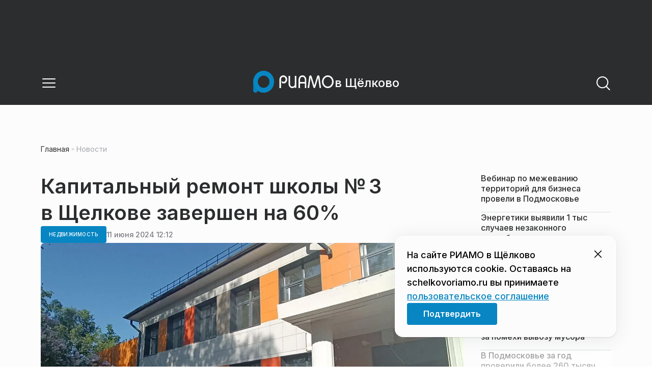

--- FILE ---
content_type: text/html; charset=utf-8
request_url: https://schelkovoriamo.ru/news/nedvizhimost/kapitalnyj-remont-shkoly-no-3-v-schelkove-zavershen-na-60/
body_size: 27958
content:
<!DOCTYPE html><html lang="ru" class="__variable_6a5886"><head><meta charSet="utf-8"/><meta name="viewport" content="width=device-width, initial-scale=1, user-scalable=no"/><link rel="preload" href="https://static.riamo.ru/_next/static/media/21350d82a1f187e9-s.p.woff2" as="font" crossorigin="" type="font/woff2"/><link rel="preload" as="image" imageSrcSet="https://media.riamo.ru/get_resized/d7ZrLzxJSMvMCLSq0eQavwBd60k=/658x370/filters:rs(fill-down):format(webp)/YXJ0aWNsZXMvaW1hZ2UvMjAyNC82L2FydGljbGVzaW1hZ2UyMDI0NnBob3RvLTUzODQyMzE2NDMzNjUxMDMzNzIteS10dWhvenR1LmpwZw.webp 658w, https://media.riamo.ru/get_resized/Hq8lSi8AmDvpyw1ym0FUqBrKjYU=/720x405/filters:rs(fill-down):format(webp)/YXJ0aWNsZXMvaW1hZ2UvMjAyNC82L2FydGljbGVzaW1hZ2UyMDI0NnBob3RvLTUzODQyMzE2NDMzNjUxMDMzNzIteS10dWhvenR1LmpwZw.webp 720w, https://media.riamo.ru/get_resized/1Zno_Lt-9dUnra4p8itQ2iNUTKY=/1080x607/filters:rs(fill-down):format(webp)/YXJ0aWNsZXMvaW1hZ2UvMjAyNC82L2FydGljbGVzaW1hZ2UyMDI0NnBob3RvLTUzODQyMzE2NDMzNjUxMDMzNzIteS10dWhvenR1LmpwZw.webp 1080w, https://media.riamo.ru/get_resized/z_kgwYXUnH3AmQMQagMoIAvJwC0=/1440x810/filters:rs(fill-down):format(webp)/YXJ0aWNsZXMvaW1hZ2UvMjAyNC82L2FydGljbGVzaW1hZ2UyMDI0NnBob3RvLTUzODQyMzE2NDMzNjUxMDMzNzIteS10dWhvenR1LmpwZw.webp 1440w, https://media.riamo.ru/get_resized/cXy9ToAl0YLHrIwcKrqT6cOm88Q=/1920x1080/filters:rs(fill-down):format(webp)/YXJ0aWNsZXMvaW1hZ2UvMjAyNC82L2FydGljbGVzaW1hZ2UyMDI0NnBob3RvLTUzODQyMzE2NDMzNjUxMDMzNzIteS10dWhvenR1LmpwZw.webp 1920w" imageSizes="(max-width: 375px) 384w, (max-width: 1280px) 828w, 1080w" fetchPriority="high"/><link rel="stylesheet" href="https://static.riamo.ru/_next/static/css/d0d5d7830224a9d0.css" data-precedence="next"/><link rel="stylesheet" href="https://static.riamo.ru/_next/static/css/b9deb6013e8ef6a8.css" data-precedence="next"/><link rel="stylesheet" href="https://static.riamo.ru/_next/static/css/c92bdbeb4018c0c9.css" data-precedence="next"/><link rel="stylesheet" href="https://static.riamo.ru/_next/static/css/8344d6f978701cf4.css" data-precedence="next"/><link rel="stylesheet" href="https://static.riamo.ru/_next/static/css/bdb44b41c8e9d99d.css" data-precedence="next"/><link rel="stylesheet" href="https://static.riamo.ru/_next/static/css/f0704ed91d54424e.css" data-precedence="next"/><link rel="stylesheet" href="https://static.riamo.ru/_next/static/css/aa7aecdbe932f12c.css" data-precedence="next"/><link rel="stylesheet" href="https://static.riamo.ru/_next/static/css/a9d1020506ae1f40.css" data-precedence="next"/><link rel="stylesheet" href="https://static.riamo.ru/_next/static/css/fa30d6ec5172a74d.css" data-precedence="next"/><link rel="stylesheet" href="https://static.riamo.ru/_next/static/css/1db9d498fb98fcc9.css" data-precedence="next"/><link rel="stylesheet" href="https://static.riamo.ru/_next/static/css/c8f8780f65fbf8ac.css" data-precedence="next"/><link rel="stylesheet" href="https://static.riamo.ru/_next/static/css/c8c639ebf7ad977a.css" data-precedence="next"/><link rel="stylesheet" href="https://static.riamo.ru/_next/static/css/ce7d264bb7f61b9d.css" data-precedence="next"/><link rel="stylesheet" href="https://static.riamo.ru/_next/static/css/0444a3fe7a4f7b39.css" data-precedence="next"/><link rel="stylesheet" href="https://static.riamo.ru/_next/static/css/74facd11a91e9d14.css" data-precedence="next"/><link rel="stylesheet" href="https://static.riamo.ru/_next/static/css/485e6a5b4ef9b836.css" data-precedence="next"/><link rel="stylesheet" href="https://static.riamo.ru/_next/static/css/d22d21a002026ef8.css" data-precedence="next"/><link rel="stylesheet" href="https://static.riamo.ru/_next/static/css/1988c1a80a788db8.css" data-precedence="next"/><link rel="stylesheet" href="https://static.riamo.ru/_next/static/css/9a0054657e19407f.css" data-precedence="next"/><link rel="stylesheet" href="https://static.riamo.ru/_next/static/css/414bdd38a59b2516.css" data-precedence="next"/><link rel="stylesheet" href="https://static.riamo.ru/_next/static/css/f0df4ebcd1128974.css" data-precedence="next"/><link rel="stylesheet" href="https://static.riamo.ru/_next/static/css/49c4181bb2897dc0.css" data-precedence="next"/><link rel="stylesheet" href="https://static.riamo.ru/_next/static/css/d0c786164c3a25f4.css" data-precedence="next"/><link rel="stylesheet" href="https://static.riamo.ru/_next/static/css/4356d292663f9258.css" data-precedence="next"/><link rel="stylesheet" href="https://static.riamo.ru/_next/static/css/8a07da2cc642b214.css" data-precedence="next"/><link rel="stylesheet" href="https://static.riamo.ru/_next/static/css/8e61efb71b2f3c14.css" data-precedence="next"/><link rel="stylesheet" href="https://static.riamo.ru/_next/static/css/2c1c7a537fb83638.css" data-precedence="next"/><link rel="stylesheet" href="https://static.riamo.ru/_next/static/css/b8a9f195c79539b4.css" data-precedence="next"/><link rel="stylesheet" href="https://static.riamo.ru/_next/static/css/4ca6d0269aad997b.css" data-precedence="next"/><link rel="stylesheet" href="https://static.riamo.ru/_next/static/css/09d64aaabd3fd446.css" data-precedence="next"/><link rel="stylesheet" href="https://static.riamo.ru/_next/static/css/b3fb9bb9e27d7cec.css" data-precedence="next"/><link rel="stylesheet" href="https://static.riamo.ru/_next/static/css/b1e9a8f776a96631.css" data-precedence="next"/><link rel="stylesheet" href="https://static.riamo.ru/_next/static/css/db89750d177d38ec.css" data-precedence="next"/><link rel="stylesheet" href="https://static.riamo.ru/_next/static/css/cc5909fa063b34d9.css" as="style" data-precedence="dynamic"/><link rel="stylesheet" href="https://static.riamo.ru/_next/static/css/9ee6813d1eed3dcc.css" as="style" data-precedence="dynamic"/><link rel="stylesheet" href="https://static.riamo.ru/_next/static/css/ad43e8e43bda7635.css" as="style" data-precedence="dynamic"/><link rel="stylesheet" href="https://static.riamo.ru/_next/static/css/54dda248ae0c2cd8.css" as="style" data-precedence="dynamic"/><link rel="stylesheet" href="https://static.riamo.ru/_next/static/css/305b62ececd13078.css" as="style" data-precedence="dynamic"/><link rel="stylesheet" href="https://static.riamo.ru/_next/static/css/53314ec9547aab1d.css" as="style" data-precedence="dynamic"/><link rel="stylesheet" href="https://static.riamo.ru/_next/static/css/f14bc97290792b7f.css" as="style" data-precedence="dynamic"/><link rel="stylesheet" href="https://static.riamo.ru/_next/static/css/a77ca4da5e625f4a.css" as="style" data-precedence="dynamic"/><link rel="stylesheet" href="https://static.riamo.ru/_next/static/css/cc317288d4956294.css" as="style" data-precedence="dynamic"/><link rel="stylesheet" href="https://static.riamo.ru/_next/static/css/849b48416e6464ec.css" as="style" data-precedence="dynamic"/><link rel="preload" as="script" fetchPriority="low" href="https://static.riamo.ru/_next/static/chunks/webpack-d0fdbb228c84969d.js"/><script src="https://static.riamo.ru/_next/static/chunks/0bded408-5bcedc20ffaffc6f.js" async=""></script><script src="https://static.riamo.ru/_next/static/chunks/6655-c1f89ffdfac2835c.js" async=""></script><script src="https://static.riamo.ru/_next/static/chunks/main-app-08a5b2d477c318c5.js" async=""></script><script src="https://static.riamo.ru/_next/static/chunks/6238-a1dbfd917e40e6e4.js" async=""></script><script src="https://static.riamo.ru/_next/static/chunks/6620-af96627c2912e9ca.js" async=""></script><script src="https://static.riamo.ru/_next/static/chunks/8195-cbc480fe15b6b3b8.js" async=""></script><script src="https://static.riamo.ru/_next/static/chunks/7769-1aa7771a703933a9.js" async=""></script><script src="https://static.riamo.ru/_next/static/chunks/app/%5Bdomain%5D/(root)/(withBreadcrumbs)/layout-1b729347e82bca03.js" async=""></script><script src="https://static.riamo.ru/_next/static/chunks/7454-65693b92c3fdeebc.js" async=""></script><script src="https://static.riamo.ru/_next/static/chunks/4841-3d82afd15aa65287.js" async=""></script><script src="https://static.riamo.ru/_next/static/chunks/591-9df1679f381208cb.js" async=""></script><script src="https://static.riamo.ru/_next/static/chunks/app/%5Bdomain%5D/(root)/(withBreadcrumbs)/(withLastNews)/(withReader)/layout-7dcc7c697ff147af.js" async=""></script><script src="https://static.riamo.ru/_next/static/chunks/5820-d6dba6a2e7e25462.js" async=""></script><script src="https://static.riamo.ru/_next/static/chunks/app/layout-33d7a73e617ac4f1.js" async=""></script><script src="https://static.riamo.ru/_next/static/chunks/317-232a4d56b008319e.js" async=""></script><script src="https://static.riamo.ru/_next/static/chunks/1379-eded3a23b8663201.js" async=""></script><script src="https://static.riamo.ru/_next/static/chunks/app/error-a536d526bb3b8c4e.js" async=""></script><script src="https://static.riamo.ru/_next/static/chunks/app/%5Bdomain%5D/(root)/not-found-586b23c28af73a61.js" async=""></script><script src="https://static.riamo.ru/_next/static/chunks/5815-5e490abf89f421db.js" async=""></script><script src="https://static.riamo.ru/_next/static/chunks/app/%5Bdomain%5D/(root)/(withBreadcrumbs)/(withLastNews)/@lastnews/default-0d84da1b6ab55ee6.js" async=""></script><script src="https://static.riamo.ru/_next/static/chunks/9708-8432d91a9a5482f9.js" async=""></script><script src="https://static.riamo.ru/_next/static/chunks/6918-d550061bd6e4fb2f.js" async=""></script><script src="https://static.riamo.ru/_next/static/chunks/app/%5Bdomain%5D/(root)/layout-0b14dc33fbd54479.js" async=""></script><script src="https://static.riamo.ru/_next/static/chunks/app/%5Bdomain%5D/(root)/error-bd327e31add5e4e5.js" async=""></script><script src="https://static.riamo.ru/_next/static/chunks/4732-831c5006200e18b5.js" async=""></script><script src="https://static.riamo.ru/_next/static/chunks/9377-93bce75f35396c82.js" async=""></script><script src="https://static.riamo.ru/_next/static/chunks/4186-ba92eb9eb736f672.js" async=""></script><script src="https://static.riamo.ru/_next/static/chunks/1753-98c7371a7484bcfa.js" async=""></script><script src="https://static.riamo.ru/_next/static/chunks/4489-b39b4a83a09b8ce8.js" async=""></script><script src="https://static.riamo.ru/_next/static/chunks/9094-eb1fb1427621728b.js" async=""></script><script src="https://static.riamo.ru/_next/static/chunks/6645-2f43f42bc9941eb7.js" async=""></script><script src="https://static.riamo.ru/_next/static/chunks/2089-48da0505d1443b8c.js" async=""></script><script src="https://static.riamo.ru/_next/static/chunks/1496-6337aeb98e542c6a.js" async=""></script><script src="https://static.riamo.ru/_next/static/chunks/912-9589e7e93477ed39.js" async=""></script><script src="https://static.riamo.ru/_next/static/chunks/app/%5Bdomain%5D/(root)/(withBreadcrumbs)/(withLastNews)/(withReader)/news/%5Bcategory%5D/%5Bslug%5D/page-a2165e9555a2a501.js" async=""></script><link rel="preload" href="https://cdn.ampproject.org/v0/amp-analytics-0.1.js" as="script"/><link rel="preload" href="https://yandex.ru/ads/system/context.js" as="script"/><link rel="preload" href="https://yandex.ru/ads/system/adsdk.js" as="script"/><title>Капитальный ремонт школы № 3 в Щелкове завершен на 60% | РИАМО в Щёлково</title><meta name="description" content="В рамках президентской программы в городском округе Щелково идет ремонт здания школы № 3 на улице Комсомольской. Общая стройготовность по всем видам работ составляет 60%, об этом сообщает пресс-служба министерства строительного комплекса Подмосковья."/><meta name="robots" content="noindex, nofollow, max-image-preview:large"/><link rel="canonical" href="https://schelkovoriamo.ru/news/nedvizhimost/kapitalnyj-remont-shkoly-no-3-v-schelkove-zavershen-na-60/"/><meta property="og:title" content="Капитальный ремонт школы № 3 в Щелкове завершен на 60%"/><meta property="og:description" content="В рамках президентской программы в городском округе Щелково идет ремонт здания школы № 3 на улице Комсомольской. Общая стройготовность по всем видам работ составляет 60%, об этом сообщает пресс-служба министерства строительного комплекса Подмосковья."/><meta property="og:url" content="https://schelkovoriamo.ru/news/nedvizhimost/kapitalnyj-remont-shkoly-no-3-v-schelkove-zavershen-na-60/"/><meta property="og:site_name" content="РИАМО в Щёлково"/><meta property="og:locale" content="ru_RU"/><meta property="og:image" content="https://media.riamo.ru/get_resized/gyOkhWyUpcwvM1y25CoIdGuV_Vs=/1200x630/filters:rs(fill-down):format(jpg)/YXJ0aWNsZXMvaW1hZ2UvMjAyNC82L2FydGljbGVzaW1hZ2UyMDI0NnBob3RvLTUzODQyMzE2NDMzNjUxMDMzNzIteS10dWhvenR1LmpwZw.jpg"/><meta property="og:image:alt" content="Капитальный ремонт школы № 3 в Щелкове завершен на 60%"/><meta property="og:type" content="article"/><meta property="article:published_time" content="2024-06-11T12:12"/><meta property="article:section" content="Недвижимость"/><meta property="article:tag" content="Работа"/><meta property="article:tag" content="Ремонт"/><meta property="article:tag" content="Школы"/><meta property="article:tag" content="Щелково"/><meta name="twitter:card" content="summary_large_image"/><meta name="twitter:title" content="Капитальный ремонт школы № 3 в Щелкове завершен на 60%"/><meta name="twitter:description" content="В рамках президентской программы в городском округе Щелково идет ремонт здания школы № 3 на улице Комсомольской. Общая стройготовность по всем видам работ составляет 60%, об этом сообщает пресс-служба министерства строительного комплекса Подмосковья."/><meta name="twitter:image" content="https://media.riamo.ru/get_resized/gyOkhWyUpcwvM1y25CoIdGuV_Vs=/1200x630/filters:rs(fill-down):format(jpg)/YXJ0aWNsZXMvaW1hZ2UvMjAyNC82L2FydGljbGVzaW1hZ2UyMDI0NnBob3RvLTUzODQyMzE2NDMzNjUxMDMzNzIteS10dWhvenR1LmpwZw.jpg"/><meta name="twitter:image:alt" content="Капитальный ремонт школы № 3 в Щелкове завершен на 60%"/><link rel="icon" href="/favicon.ico" type="image/x-icon" sizes="16x16"/><meta name="next-size-adjust"/><script src="https://static.riamo.ru/_next/static/chunks/polyfills-42372ed130431b0a.js" noModule=""></script></head><body><script>(self.__next_s=self.__next_s||[]).push([0,{"type":"text/javascript","children":"\r\n   (function(m,e,t,r,i,k,a){m[i]=m[i]||function(){(m[i].a=m[i].a||[]).push(arguments)};\r\n   m[i].l=1*new Date();\r\n   for (var j = 0; j < document.scripts.length; j++) {if (document.scripts[j].src === r) { return; }}\r\n   k=e.createElement(t),a=e.getElementsByTagName(t)[0],k.async=1,k.src=r,a.parentNode.insertBefore(k,a)})\r\n   (window, document, \"script\", \"https://mc.yandex.ru/metrika/tag.js\", \"ym\");\r\n\r\n   ym(57529072, \"init\", {\r\n        clickmap:true,\r\n        trackLinks:true,\r\n        accurateTrackBounce:true,\r\n        webvisor:true\r\n   });\r\n","id":"metrika-riamo-schelkovoriamo"}])</script><noscript><div><img alt='' src='https://mc.yandex.ru/watch/57529072' style='position:absolute; left:-9999px;'></div></noscript><script>(self.__next_s=self.__next_s||[]).push([0,{"type":"text/javascript","children":"\r\nvar _tmr = window._tmr || (window._tmr = []);\r\n_tmr.push({id: \"3161743\", type: \"pageView\", start: (new Date()).getTime()});\r\n(function (d, w, id) {\r\n  if (d.getElementById(id)) return;\r\n  var ts = d.createElement(\"script\"); ts.type = \"text/javascript\"; ts.async = true; ts.id = id;\r\n  ts.src = \"https://top-fwz1.mail.ru/js/code.js\";\r\n  var f = function () {var s = d.getElementsByTagName(\"script\")[0]; s.parentNode.insertBefore(ts, s);};\r\n  if (w.opera == \"[object Opera]\") { d.addEventListener(\"DOMContentLoaded\", f, false); } else { f(); }\r\n})(document, window, \"topmailru-code\");\r\n","id":"mail-riamo-schelkovo"}])</script><noscript><div>
<img alt='Top.Mail.Ru' src='https://top-fwz1.mail.ru/counter?id=3161743;js=na' style='border:0;position:absolute;left:-9999px;'>
</div></noscript><script>(self.__next_s=self.__next_s||[]).push([0,{"children":"\nnew Image().src = \"https://counter.yadro.ru/hit?r\"+\nescape(document.referrer)+((typeof(screen)==\"undefined\")?\"\":\n\";s\"+screen.width+\"*\"+screen.height+\"*\"+(screen.colorDepth?\nscreen.colorDepth:screen.pixelDepth))+\";u\"+escape(document.URL)+\n\";h\"+escape(document.title.substring(0,150))+\n\";\"+Math.random();","id":"HeadScript_119_1"}])</script><script>(self.__next_s=self.__next_s||[]).push(["https://cdn.ampproject.org/v0/amp-analytics-0.1.js",{"async":true,"custom-element":"amp-analytics","id":"HeadScript_119_2"}])</script><amp-analytics id="analytics_liveinternet"><script>(self.__next_s=self.__next_s||[]).push([0,{"type":"application/json","children":"{\n \"requests\": {\n   \"pageview\": \"https://counter.yadro.ru/hit?u${ampdocUrl};r${documentReferrer};s${screenWidth}*${screenHeight}*32;h${title};${random}\"\n },\n \"triggers\": {\n  \"track pageview\": {\n   \"on\": \"visible\",\n   \"request\": \"pageview\"\n  }\n }\n}","id":"HeadScript_119_3"}])</script></amp-analytics><script>(self.__next_s=self.__next_s||[]).push([0,{"children":"window.yaContextCb = window.yaContextCb || []","id":"adfox1"}])</script><script>(self.__next_s=self.__next_s||[]).push(["https://yandex.ru/ads/system/context.js",{"async":true,"id":"adfox2"}])</script><script>(self.__next_s=self.__next_s||[]).push(["https://yandex.ru/ads/system/adsdk.js",{}])</script><div class="_1vyk8ks3"><div class="_1vyk8ks8 _1vyk8ks6"></div><!--$--><header class="_1fvof7f7 _1fvof7f1" id="header_sticky"><div class="_1fvof7f2"><button type="button" class="_1wm689p4 _1wm689p3 _1wm689pf _1wm689pd _1wm689pa "><svg width="1em" height="1em" viewBox="0 0 24 24" fill="none" xmlns="http://www.w3.org/2000/svg"><path fill-rule="evenodd" clip-rule="evenodd" d="M2.25 6A.75.75 0 0 1 3 5.25h18a.75.75 0 0 1 0 1.5H3A.75.75 0 0 1 2.25 6ZM2.25 12a.75.75 0 0 1 .75-.75h18a.75.75 0 0 1 0 1.5H3a.75.75 0 0 1-.75-.75ZM2.25 18a.75.75 0 0 1 .75-.75h18a.75.75 0 0 1 0 1.5H3a.75.75 0 0 1-.75-.75Z" fill="currentColor"></path></svg></button><div class="_1fvof7f6"><div class="_1fvof7f8"><a class="xtn0kl0" href="/"><div class="_1j9v8300"><div class="_1j9v8303"><svg xmlns="http://www.w3.org/2000/svg" width="100%" height="100%" viewBox="0 0 163 45" fill="none"><path fill="url(#a)" d="M4.49 44C2.012 44 0 41.888 0 39.286V21.993c0-2.602 2.012-4.714 4.49-4.714 2.485 0 4.49 2.112 4.49 4.714v17.293C8.98 41.888 6.968 44 4.49 44Z"></path><path fill="#0786C3" d="M20.953 0C9.378 0 0 9.847 0 22s9.378 22 20.953 22 20.953-9.847 20.953-22S32.521 0 20.953 0Zm0 34.24c-6.44 0-11.657-5.479-11.657-12.24S14.513 9.76 20.953 9.76 32.611 15.24 32.611 22c0 6.762-5.218 12.24-11.658 12.24Z"></path><path fill="#FCFCFC" d="M52.508 19.579c0-1.564.073-2.78.2-3.669.127-.888.455-1.776.964-2.664 1.491-2.703 3.71-4.035 6.693-4.035 2.145 0 3.982.791 5.492 2.394 1.528 1.583 2.273 3.514 2.273 5.773 0 2.085-.636 3.957-1.927 5.58-1.274 1.621-2.82 2.432-4.62 2.432-.891 0-1.691-.077-2.364-.27a4.985 4.985 0 0 1-1.837-.888l-.564-4.016a4.73 4.73 0 0 0 1.692 1.428c.709.367 1.436.56 2.182.56 1.182 0 2.182-.482 2.983-1.428.8-.946 1.218-2.105 1.218-3.476 0-1.37-.455-2.529-1.346-3.494-.891-.965-1.982-1.429-3.273-1.429-1.4 0-2.528.502-3.365 1.525-.837 1.004-1.255 2.395-1.255 4.17v16.72h-3.146V19.58ZM73.73 25.227c0 4.345 1.594 6.526 4.815 6.526 1.455 0 2.65-.54 3.568-1.622.832-.988 1.247-2.126 1.247-3.43V10.142h2.996v24.22H83.36v-1.957c-.364.745-1.004 1.324-1.957 1.752a6.898 6.898 0 0 1-2.858.634c-2.338 0-4.226-.839-5.663-2.517-1.438-1.678-2.148-3.99-2.148-6.899V10.125h2.996v15.102ZM103.336 34.792v-9.107h-9.64v9.107h-3V19.014c0-3.055.71-5.452 2.15-7.193 1.44-1.74 3.33-2.61 5.67-2.61 2.341 0 4.213.87 5.652 2.61 1.44 1.74 2.15 4.138 2.15 7.193v15.778h-2.999.017Zm-4.82-22.468c-1.543 0-2.74.56-3.572 1.702-.832 1.14-1.248 2.823-1.248 5.066v3.422h9.64v-3.422c0-4.506-1.612-6.768-4.82-6.768ZM108.941 34.466l3.05-22.204c.276-2.034 1.103-3.051 2.518-3.051 1.231 0 2.095.825 2.555 2.495l5.329 17.77 5.311-17.77c.46-1.67 1.324-2.495 2.555-2.495 1.415 0 2.242 1.017 2.518 3.051l3.051 22.204h-3.051l-2.72-20.534-5.477 18.327c-.533 1.689-1.268 2.533-2.187 2.533-.533 0-.955-.192-1.305-.595-.33-.383-.643-1.036-.918-1.938l-5.477-18.327-2.683 20.534h-3.088.019ZM137.563 21.983c0-3.445 1.172-6.434 3.498-8.965 2.325-2.55 5.077-3.807 8.237-3.807s5.983 1.256 8.273 3.769c2.29 2.512 3.426 5.52 3.426 9.003 0 3.483-1.136 6.452-3.426 9.003-2.29 2.55-5.042 3.806-8.273 3.806s-5.912-1.256-8.237-3.787c-2.326-2.513-3.498-5.54-3.498-9.041v.019Zm3.143-.038c0 2.588.834 4.853 2.521 6.795 1.668 1.941 3.692 2.912 6.071 2.912 2.379 0 4.385-.971 6.054-2.912 1.668-1.942 2.503-4.207 2.503-6.795 0-2.59-.835-4.816-2.503-6.758-1.669-1.94-3.675-2.912-6.054-2.912-2.379 0-4.367.971-6.054 2.893-1.686 1.923-2.538 4.188-2.538 6.796v-.02Z"></path><defs><linearGradient id="a" x1="20.953" x2="20.953" y1="44" y2="-0.012" gradientUnits="userSpaceOnUse"><stop stop-color="#0786C3"></stop><stop offset="0.12" stop-color="#0681BD"></stop><stop offset="0.29" stop-color="#0674AC"></stop><stop offset="0.47" stop-color="#045F91"></stop><stop offset="0.67" stop-color="#03426B"></stop><stop offset="0.88" stop-color="#011D3B"></stop><stop offset="1" stop-color="#00051D"></stop></linearGradient><linearGradient id="b" x1="20.9187" y1="35" x2="20.9187" y2="-0.00944243" gradientUnits="userSpaceOnUse"><stop stop-color="#7E7E7E"></stop><stop offset="1" stop-color="#00051D"></stop></linearGradient></defs></svg></div><span class="_1j9v8301">в Щёлково</span></div></a></div></div><div class="_12u3f1e0"><button type="button" class="_1wm689p4 _1wm689p3 _1wm689pf _1wm689pd _1wm689pa "><svg width="1em" height="1em" viewBox="0 0 24 24" fill="none" xmlns="http://www.w3.org/2000/svg"><path fill-rule="evenodd" clip-rule="evenodd" d="M11 3.75a7.25 7.25 0 1 0 0 14.5 7.25 7.25 0 0 0 0-14.5ZM2.25 11a8.75 8.75 0 1 1 17.5 0 8.75 8.75 0 0 1-17.5 0Z" fill="currentColor"></path><path fill-rule="evenodd" clip-rule="evenodd" d="M15.97 16.428a.75.75 0 0 1 1.06 0l5 5a.75.75 0 1 1-1.06 1.06l-5-5a.75.75 0 0 1 0-1.06Z" fill="currentColor"></path></svg></button></div></div></header><!--/$--><div class="_1vyk8ks9"></div><main class="_1vyk8ksb _1vyk8ksa _1vyk8ks5"> <!-- --><div class="_3gsgzd0"><div class="apdk2q0"></div></div><div class="e7p3b82 e7p3b80"><div class="e7p3b81"><script type="application/ld+json">{"@context":"https://schema.org","@graph":[{"@type":"NewsArticle","@id":"https://schelkovoriamo.ru/news/nedvizhimost/kapitalnyj-remont-shkoly-no-3-v-schelkove-zavershen-na-60/#article","url":"https://schelkovoriamo.ru/news/nedvizhimost/kapitalnyj-remont-shkoly-no-3-v-schelkove-zavershen-na-60/","author":[],"headline":"Капитальный ремонт школы № 3 в Щелкове завершен на 60%","description":"В рамках президентской программы в городском округе Щелково идет ремонт здания школы № 3 на улице Комсомольской. Общая стройготовность по всем видам работ составляет 60%, об этом сообщает пресс-служба министерства строительного комплекса Подмосковья.","genre":"Новости","articleSection":"Недвижимость","datePublished":"2024-06-11T12:12+0300","dateModified":"null+0300","publisher":{"@id":"https://schelkovoriamo.ru#organization","@type":"Organization","name":"РИАМО","legalName":"Портал Региональное информационное агентство Московской области","slogan":"RIAMO.RU – новости и истории в новом формате! Следи за жизнью Московского региона вместе с нами!","email":"info@riamo.ru","sameAs":["https://ru.wikipedia.org/wiki/%D0%A0%D0%B5%D0%B3%D0%B8%D0%BE%D0%BD%D0%B0%D0%BB%D1%8C%D0%BD%D0%BE%D0%B5_%D0%B8%D0%BD%D1%84%D0%BE%D1%80%D0%BC%D0%B0%D1%86%D0%B8%D0%BE%D0%BD%D0%BD%D0%BE%D0%B5_%D0%B0%D0%B3%D0%B5%D0%BD%D1%82%D1%81%D1%82%D0%B2%D0%BE_%D0%9C%D0%BE%D1%81%D0%BA%D0%BE%D0%B2%D1%81%D0%BA%D0%BE%D0%B9_%D0%BE%D0%B1%D0%BB%D0%B0%D1%81%D1%82%D0%B8","https://dzen.ru/riamo?favid=254074801","https://ok.ru/riamo","https://t.me/riamo_ru","https://vk.com/riamo_ru"],"address":{"@type":"PostalAddress","addressCountry":"Россия","addressLocality":"Москва","addressRegion":"Москва","postalCode":"123007","streetAddress":"5-я Магистральная ул., дом 3, стр.1"},"logo":{"@type":"ImageObject","@id":"https://schelkovoriamo.ru/logo.png/#imageobject","url":"https://schelkovoriamo.ru/logo.png/","width":148,"height":60},"image":{"@type":"ImageObject","@id":"https://schelkovoriamo.ru/logo.png#imageobject"}},"inLanguage":"ru-RU","isAccessibleForFree":"TRUE","isFamilyFriendly":"TRUE","image":{"@type":"ImageObject","@id":"https://media.riamo.ru/get_resized/cXy9ToAl0YLHrIwcKrqT6cOm88Q=/1920x1080/filters:rs(fill-down):format(webp)/YXJ0aWNsZXMvaW1hZ2UvMjAyNC82L2FydGljbGVzaW1hZ2UyMDI0NnBob3RvLTUzODQyMzE2NDMzNjUxMDMzNzIteS10dWhvenR1LmpwZw.webp#primaryimage","url":"https://media.riamo.ru/get_resized/cXy9ToAl0YLHrIwcKrqT6cOm88Q=/1920x1080/filters:rs(fill-down):format(webp)/YXJ0aWNsZXMvaW1hZ2UvMjAyNC82L2FydGljbGVzaW1hZ2UyMDI0NnBob3RvLTUzODQyMzE2NDMzNjUxMDMzNzIteS10dWhvenR1LmpwZw.webp","width":"1920px","height":"1080px"},"mainEntityOfPage":{"@type":"WebPage","@id":"https://schelkovoriamo.ru/news/nedvizhimost/kapitalnyj-remont-shkoly-no-3-v-schelkove-zavershen-na-60/#webpage","url":"https://schelkovoriamo.ru/news/nedvizhimost/kapitalnyj-remont-shkoly-no-3-v-schelkove-zavershen-na-60/","name":"Капитальный ремонт школы № 3 в Щелкове завершен на 60%","publisher":{"@id":"https://schelkovoriamo.ru#organization"},"inLanguage":"ru-RU","datePublished":"2024-06-11T12:12+0300","dateModified":"null+0300","description":"В рамках президентской программы в городском округе Щелково идет ремонт здания школы № 3 на улице Комсомольской. Общая стройготовность по всем видам работ составляет 60%, об этом сообщает пресс-служба министерства строительного комплекса Подмосковья."}},{"@type":"BreadcrumbList","itemListElement":[{"@type":"ListItem","position":1,"name":"«РИАМО»","item":{"@type":"WebPage","@id":"https://schelkovoriamo.ru/#webpage","url":"https://schelkovoriamo.ru/"}},{"@type":"ListItem","position":2,"name":"Недвижимость","item":{"@type":"WebPage","@id":"https://schelkovoriamo.ru/category/nedvizhimost/#webpage","url":"https://schelkovoriamo.ru/category/nedvizhimost/"}},{"@type":"ListItem","position":3,"name":"Капитальный ремонт школы № 3 в Щелкове завершен на 60%","item":{"@type":"WebPage","@id":"https://schelkovoriamo.ru/news/nedvizhimost/kapitalnyj-remont-shkoly-no-3-v-schelkove-zavershen-na-60/#webpage","url":"https://schelkovoriamo.ru/news/nedvizhimost/kapitalnyj-remont-shkoly-no-3-v-schelkove-zavershen-na-60"}}]}]}</script><div class="_12mv6bx1 _12mv6bx0 _12mv6bxf"><article class="ozbl3x0 _12mv6bx1 _12mv6bx0 _12mv6bx9"><header class="_12mv6bx1 _12mv6bx0 _12mv6bx7"><div class="_12mv6bx1 _12mv6bx0 _12mv6bx5"><h1 class="p2xvm0 xtn0kl1 xtn0kl0 xtn0kl1p">Капитальный ремонт школы № 3 в Щелкове завершен на 60%</h1></div><div class="_196stya1 _196stya0 _196styae _196stya7 _196stya2"><a class="_1maqkdn1 _1maqkdn0 _1maqkdnm _1maqkdn5 _1maqkdnb _1maqkdn8 _1maqkdn2" href="/category/nedvizhimost/"><span class="xtn0kl1 xtn0kl0 xtn0klu xtn0kl1l xtn0kl1h xtn0kl1q">Недвижимость</span></a><div class="_196stya1 _196stya0 _196styae"><time class="_195idab1 _195idab0 xtn0kl0 _195idab2" dateTime="2024-06-11T12:12+0300">11 июня 2024 12:12</time></div></div><div class="_1d9isd60"><div class="  wp347i4 wp347i3 wp347i5 wp347i9 wp347ie"><img id="522365" source_text="Министерство строительного комплекса Московской области" alt="" fetchPriority="high" width="1920" height="1080" decoding="sync" data-nimg="1" class="wp347ii" style="color:transparent" sizes="(max-width: 375px) 384w, (max-width: 1280px) 828w, 1080w" srcSet="https://media.riamo.ru/get_resized/d7ZrLzxJSMvMCLSq0eQavwBd60k=/658x370/filters:rs(fill-down):format(webp)/YXJ0aWNsZXMvaW1hZ2UvMjAyNC82L2FydGljbGVzaW1hZ2UyMDI0NnBob3RvLTUzODQyMzE2NDMzNjUxMDMzNzIteS10dWhvenR1LmpwZw.webp 658w, https://media.riamo.ru/get_resized/Hq8lSi8AmDvpyw1ym0FUqBrKjYU=/720x405/filters:rs(fill-down):format(webp)/YXJ0aWNsZXMvaW1hZ2UvMjAyNC82L2FydGljbGVzaW1hZ2UyMDI0NnBob3RvLTUzODQyMzE2NDMzNjUxMDMzNzIteS10dWhvenR1LmpwZw.webp 720w, https://media.riamo.ru/get_resized/1Zno_Lt-9dUnra4p8itQ2iNUTKY=/1080x607/filters:rs(fill-down):format(webp)/YXJ0aWNsZXMvaW1hZ2UvMjAyNC82L2FydGljbGVzaW1hZ2UyMDI0NnBob3RvLTUzODQyMzE2NDMzNjUxMDMzNzIteS10dWhvenR1LmpwZw.webp 1080w, https://media.riamo.ru/get_resized/z_kgwYXUnH3AmQMQagMoIAvJwC0=/1440x810/filters:rs(fill-down):format(webp)/YXJ0aWNsZXMvaW1hZ2UvMjAyNC82L2FydGljbGVzaW1hZ2UyMDI0NnBob3RvLTUzODQyMzE2NDMzNjUxMDMzNzIteS10dWhvenR1LmpwZw.webp 1440w, https://media.riamo.ru/get_resized/cXy9ToAl0YLHrIwcKrqT6cOm88Q=/1920x1080/filters:rs(fill-down):format(webp)/YXJ0aWNsZXMvaW1hZ2UvMjAyNC82L2FydGljbGVzaW1hZ2UyMDI0NnBob3RvLTUzODQyMzE2NDMzNjUxMDMzNzIteS10dWhvenR1LmpwZw.webp 1920w" src="https://media.riamo.ru/get_resized/cXy9ToAl0YLHrIwcKrqT6cOm88Q=/1920x1080/filters:rs(fill-down):format(webp)/YXJ0aWNsZXMvaW1hZ2UvMjAyNC82L2FydGljbGVzaW1hZ2UyMDI0NnBob3RvLTUzODQyMzE2NDMzNjUxMDMzNzIteS10dWhvenR1LmpwZw.webp"/></div><p class="_13c6ugz1 _13c6ugz0 _13c6ugz2"><span>Фото - © <!-- -->Министерство строительного комплекса Московской области</span></p></div><!--$!--><template data-dgst="BAILOUT_TO_CLIENT_SIDE_RENDERING"></template><div></div><!--/$--></header><div class="_1wn770t0"><p class="dcuz920 xtn0kl0">В рамках президентской программы в городском округе Щелково идет ремонт здания школы № 3 на улице Комсомольской. Общая стройготовность по всем видам работ составляет 60%, об этом сообщает пресс-служба министерства строительного комплекса Подмосковья.</p></div><div class="_1f4iik30"><p class="dcuz920 xtn0kl0">Работы осуществляются в рамках госпрограммы и финансируются за счет средств бюджета Московской области.</p><p class="dcuz920 xtn0kl0">На объекте 58 рабочих и 2 единицы техники. Ведется устройство фасада и входных групп, монтаж инженерных сетей — водоснабжения, водоотведения, отопления и вентиляции, штукатурка стен, укладка настенной и половой плитки, установка дверей, кровельные работы. Выполнение работ в графике.</p><p class="dcuz920 xtn0kl0">Здание школы построено в 1971 году. Его общая площадь составляет 4 423 кв. метров.</p><p class="dcuz920 xtn0kl0">В рамках проекта капремонта здесь будут приведены в порядок фасады и кровля, проведена внутренняя отделка, проложены инженерные коммуникации, а также проведено благоустройство территории. В классы поставят новую мебель и учебное оборудование.</p><p class="dcuz920 xtn0kl0">Завершить все работы планируется до 20 августа. Открытие состоится 1 сентября 2024 года.</p><p class="dcuz920 xtn0kl0">Губернатор Подмосковья Андрей Воробьев ранее заявлял, что власти региона слышат поступающие от жителей запросы и стараются их реализовать.</p></div><footer class="_12mv6bx1 _12mv6bx0 _12mv6bx4"><div class="_196stya1 _196stya0 _196styad _196stya6 _196styak _196stya2"><div class="_9ov2r52"></div><!--$!--><template data-dgst="BAILOUT_TO_CLIENT_SIDE_RENDERING"></template><!--/$--></div><div class="_196stya1 _196stya0 _196styab _196stya2"><a class=" y3bloy1 y3bloy0 y3bloy2 y3bloy6 " href="/tag/rabota/">Работа</a><a class=" y3bloy1 y3bloy0 y3bloy2 y3bloy6 " href="/tag/remont/">Ремонт</a><a class=" y3bloy1 y3bloy0 y3bloy2 y3bloy6 " href="/tag/shkoly/">Школы</a><a class=" y3bloy1 y3bloy0 y3bloy2 y3bloy6 " href="/tag/schelkovo/">Щелково</a></div><div class="cwcqc50 _196stya1 _196stya0 _196styah _196stya2 _196stya7"><p class="cwcqc51 xtn0kl1 xtn0kl0 xtn0klc xtn0kl3">Как вам материал?</p><div class="_14jujry0"><button class="_14jujry1"><p class="xtn0kl1 xtn0kl0 xtn0klx xtn0klc">0</p>👎</button><button class="_14jujry1"><p class="xtn0kl1 xtn0kl0 xtn0klx xtn0klc">0</p>👍 </button><button class="_14jujry1"><p class="xtn0kl1 xtn0kl0 xtn0klx xtn0klc">0</p>😄</button><button class="_14jujry1"><p class="xtn0kl1 xtn0kl0 xtn0klx xtn0klc">0</p>🤯</button><button class="_14jujry1"><p class="xtn0kl1 xtn0kl0 xtn0klx xtn0klc">0</p>😢</button><button class="_14jujry1"><p class="xtn0kl1 xtn0kl0 xtn0klx xtn0klc">0</p>😡</button></div></div></footer></article><!--$--><!--$!--><template data-dgst="BAILOUT_TO_CLIENT_SIDE_RENDERING"></template><div></div><!--/$--><!--/$--></div></div><div class="w7gm4a1 w7gm4a0"><div class="_12mv6bx1 _12mv6bx0 _12mv6bxe"><nav><ul class="_12mv6bx1 _12mv6bx0 _12mv6bx7"><li style="position:relative;height:min-content;padding-bottom:16px;border-bottom:1px #DADCE0 solid;flex-direction:column;justify-content:flex-start;align-items:flex-start;gap:16px;display:inline-flex"><a style="flex-direction:column;justify-content:flex-start;align-items:flex-start;gap:8px;display:flex" href="/news/ekonomika/vebinar-po-mezhevaniju-territorij-dlja-biznesa-proveli-v-podmoskove/"><span class="xtn0kl0" style="align-self:stretch;color:#2C2D2E;font-size:16px;font-weight:500;line-height:130%;word-wrap:break-word">Вебинар по межеванию территорий для бизнеса провели в Подмосковье</span></a></li><li style="position:relative;height:min-content;padding-bottom:16px;border-bottom:1px #DADCE0 solid;flex-direction:column;justify-content:flex-start;align-items:flex-start;gap:16px;display:inline-flex"><a style="flex-direction:column;justify-content:flex-start;align-items:flex-start;gap:8px;display:flex" href="/news/zhkh/energetiki-vyjavili-1-tys-sluchaev-nezakonnogo-potreblenija-elektroenergii-v-podmoskove-v-2025-g/"><span class="xtn0kl0" style="align-self:stretch;color:#2C2D2E;font-size:16px;font-weight:500;line-height:130%;word-wrap:break-word">Энергетики выявили 1 тыс случаев незаконного потребления электроэнергии в Подмосковье в 2025 г</span></a></li><li style="position:relative;height:min-content;padding-bottom:16px;border-bottom:1px #DADCE0 solid;flex-direction:column;justify-content:flex-start;align-items:flex-start;gap:16px;display:inline-flex"><a style="flex-direction:column;justify-content:flex-start;align-items:flex-start;gap:8px;display:flex" href="/news/ekonomika/vebinar-o-podderzhke-sotsialnogo-biznesa-projdet-dlja-predprinimatelej-podmoskovja-11-fevralja/"><span class="xtn0kl0" style="align-self:stretch;color:#2C2D2E;font-size:16px;font-weight:500;line-height:130%;word-wrap:break-word">Вебинар о поддержке социального бизнеса пройдет для предпринимателей Подмосковья 11 февраля</span></a></li><li style="position:relative;height:min-content;padding-bottom:16px;border-bottom:1px #DADCE0 solid;flex-direction:column;justify-content:flex-start;align-items:flex-start;gap:16px;display:inline-flex"><a style="flex-direction:column;justify-content:flex-start;align-items:flex-start;gap:8px;display:flex" href="/news/obschestvo/v-podmoskove-150-avtovladeltsev-oshtrafovali-za-pomehi-vyvozu-musora/"><span class="xtn0kl0" style="align-self:stretch;color:#2C2D2E;font-size:16px;font-weight:500;line-height:130%;word-wrap:break-word">В Подмосковье 150 автовладельцев оштрафовали за помехи вывозу мусора</span></a></li><li style="position:relative;height:min-content;padding-bottom:16px;border-bottom:none;flex-direction:column;justify-content:flex-start;align-items:flex-start;gap:16px;display:inline-flex"><div style="pointer-events:none;position:absolute;width:100%;height:100%;background:linear-gradient(rgba(255, 255, 255, 50%) 0%, rgba(255, 255, 255, 95%) 100%)"></div><a style="flex-direction:column;justify-content:flex-start;align-items:flex-start;gap:8px;display:flex" href="/news/obschestvo/v-podmoskove-za-god-proverili-bolee-260-tysjach-prob-mjasa-na-rynkah-i-jarmarkah/"><span class="xtn0kl0" style="align-self:stretch;color:#2C2D2E;font-size:16px;font-weight:500;line-height:130%;word-wrap:break-word">В Подмосковье за год проверили более 260 тысяч проб мяса на рынках и ярмарках</span></a></li></ul><a class="hed87v1 hed87v0 hed87v8 hed87v5 hed87v2 hed87vb hed87vl hed87vo" href="/news/"><span class="hed87vq xtn0kl1 xtn0kl0 xtn0kl11 xtn0kl1p xtn0kl1l xtn0kl1c">Все новости</span><span class="hed87vr hed87vs"><svg width="1em" height="1em" viewBox="0 0 24 24" fill="none" xmlns="http://www.w3.org/2000/svg"><path fill-rule="evenodd" clip-rule="evenodd" d="M14.22 5.47a.75.75 0 0 1 1.06 0L21.81 12l-6.53 6.53a.75.75 0 1 1-1.06-1.06l4.72-4.72H2.75a.75.75 0 0 1 0-1.5h16.19l-4.72-4.72a.75.75 0 0 1 0-1.06Z" fill="currentColor"></path></svg></span></a></nav></div></div></div></main><!--$--><footer class="_1vyk8ks7 _17zjnry1 _17zjnry0 _17zjnry3"><div class="_17zjnry4"><div class="_17zjnryb _17zjnryg"></div><div class="_17zjnry8" style="position:relative"><div class="_17zjnryh _17zjnryl _17zjnryi"><div class="_1j9v8303"><svg xmlns="http://www.w3.org/2000/svg" width="100%" height="100%" viewBox="0 0 163 45" fill="none"><path fill="url(#b)" d="M4.49 44C2.012 44 0 41.888 0 39.286V21.993c0-2.602 2.012-4.714 4.49-4.714 2.485 0 4.49 2.112 4.49 4.714v17.293C8.98 41.888 6.968 44 4.49 44Z"></path><path fill="#7E7E7E" d="M20.953 0C9.378 0 0 9.847 0 22s9.378 22 20.953 22 20.953-9.847 20.953-22S32.521 0 20.953 0Zm0 34.24c-6.44 0-11.657-5.479-11.657-12.24S14.513 9.76 20.953 9.76 32.611 15.24 32.611 22c0 6.762-5.218 12.24-11.658 12.24Z"></path><path fill="rgba(44, 45, 46, 1)" d="M52.508 19.579c0-1.564.073-2.78.2-3.669.127-.888.455-1.776.964-2.664 1.491-2.703 3.71-4.035 6.693-4.035 2.145 0 3.982.791 5.492 2.394 1.528 1.583 2.273 3.514 2.273 5.773 0 2.085-.636 3.957-1.927 5.58-1.274 1.621-2.82 2.432-4.62 2.432-.891 0-1.691-.077-2.364-.27a4.985 4.985 0 0 1-1.837-.888l-.564-4.016a4.73 4.73 0 0 0 1.692 1.428c.709.367 1.436.56 2.182.56 1.182 0 2.182-.482 2.983-1.428.8-.946 1.218-2.105 1.218-3.476 0-1.37-.455-2.529-1.346-3.494-.891-.965-1.982-1.429-3.273-1.429-1.4 0-2.528.502-3.365 1.525-.837 1.004-1.255 2.395-1.255 4.17v16.72h-3.146V19.58ZM73.73 25.227c0 4.345 1.594 6.526 4.815 6.526 1.455 0 2.65-.54 3.568-1.622.832-.988 1.247-2.126 1.247-3.43V10.142h2.996v24.22H83.36v-1.957c-.364.745-1.004 1.324-1.957 1.752a6.898 6.898 0 0 1-2.858.634c-2.338 0-4.226-.839-5.663-2.517-1.438-1.678-2.148-3.99-2.148-6.899V10.125h2.996v15.102ZM103.336 34.792v-9.107h-9.64v9.107h-3V19.014c0-3.055.71-5.452 2.15-7.193 1.44-1.74 3.33-2.61 5.67-2.61 2.341 0 4.213.87 5.652 2.61 1.44 1.74 2.15 4.138 2.15 7.193v15.778h-2.999.017Zm-4.82-22.468c-1.543 0-2.74.56-3.572 1.702-.832 1.14-1.248 2.823-1.248 5.066v3.422h9.64v-3.422c0-4.506-1.612-6.768-4.82-6.768ZM108.941 34.466l3.05-22.204c.276-2.034 1.103-3.051 2.518-3.051 1.231 0 2.095.825 2.555 2.495l5.329 17.77 5.311-17.77c.46-1.67 1.324-2.495 2.555-2.495 1.415 0 2.242 1.017 2.518 3.051l3.051 22.204h-3.051l-2.72-20.534-5.477 18.327c-.533 1.689-1.268 2.533-2.187 2.533-.533 0-.955-.192-1.305-.595-.33-.383-.643-1.036-.918-1.938l-5.477-18.327-2.683 20.534h-3.088.019ZM137.563 21.983c0-3.445 1.172-6.434 3.498-8.965 2.325-2.55 5.077-3.807 8.237-3.807s5.983 1.256 8.273 3.769c2.29 2.512 3.426 5.52 3.426 9.003 0 3.483-1.136 6.452-3.426 9.003-2.29 2.55-5.042 3.806-8.273 3.806s-5.912-1.256-8.237-3.787c-2.326-2.513-3.498-5.54-3.498-9.041v.019Zm3.143-.038c0 2.588.834 4.853 2.521 6.795 1.668 1.941 3.692 2.912 6.071 2.912 2.379 0 4.385-.971 6.054-2.912 1.668-1.942 2.503-4.207 2.503-6.795 0-2.59-.835-4.816-2.503-6.758-1.669-1.94-3.675-2.912-6.054-2.912-2.379 0-4.367.971-6.054 2.893-1.686 1.923-2.538 4.188-2.538 6.796v-.02Z"></path><defs><linearGradient id="a" x1="20.953" x2="20.953" y1="44" y2="-0.012" gradientUnits="userSpaceOnUse"><stop stop-color="#7E7E7E"></stop><stop offset="1" stop-color="#00051D"></stop></linearGradient><linearGradient id="b" x1="20.9187" y1="35" x2="20.9187" y2="-0.00944243" gradientUnits="userSpaceOnUse"><stop stop-color="#7E7E7E"></stop><stop offset="1" stop-color="#00051D"></stop></linearGradient></defs></svg></div><span style="font-family:var(--inter);font-weight:400;font-size:10px;line-height:150%">© 2012-<!-- -->2026<!-- --> <!-- -->«РИАМО».<br/>Все права защищены</span></div></div><div class="_17zjnry8 sbmlvk5 sbmlvk0 sbmlvk6 sbmlvka sbmlvkb"><span class="sbmlvkf sbmlvke sbmlvkg">Информация</span><ul class="sbmlvk0 sbmlvk2"><li><a class="livqkh1 livqkh0 livqkh9 livqkh8 livqkh4 livqkh3 xtn0kl1 xtn0kl0 xtn0kl1r xtn0kl1l xtn0kl1c xtn0kl9" href="/about/">О проекте</a></li><li><a class="livqkh1 livqkh0 livqkh9 livqkh8 livqkh4 livqkh3 xtn0kl1 xtn0kl0 xtn0kl1r xtn0kl1l xtn0kl1c xtn0kl9" href="/user-agreement/">Пользователям</a></li><li><a class="livqkh1 livqkh0 livqkh9 livqkh8 livqkh4 livqkh3 xtn0kl1 xtn0kl0 xtn0kl1r xtn0kl1l xtn0kl1c xtn0kl9" href="/reclama/">Реклама на сайте</a></li><li><a class="livqkh1 livqkh0 livqkh9 livqkh8 livqkh4 livqkh3 xtn0kl1 xtn0kl0 xtn0kl1r xtn0kl1l xtn0kl1c xtn0kl9" href="/contacts/">Контакты</a></li><li><a class="livqkh1 livqkh0 livqkh9 livqkh8 livqkh4 livqkh3 xtn0kl1 xtn0kl0 xtn0kl1r xtn0kl1l xtn0kl1c xtn0kl9" href="/informacija-ob-ispolzovanii-rekomendatelnyh-tehnologij/">Уведомление об использовании рекомендательных технологий</a></li></ul></div><div class="_17zjnrya sbmlvk5 sbmlvk0 sbmlvk6 sbmlvka sbmlvkb"></div><div class="_17zjnrya sbmlvk5 sbmlvk0 sbmlvk6 sbmlvka sbmlvkb"><span class="sbmlvkf sbmlvke sbmlvkg">Городские порталы</span><ul class="_17zjnryt sbmlvk0 sbmlvk2"><li><a class="livqkh1 livqkh0 livqkh9 livqkh8 livqkh4 livqkh3 xtn0kl1 xtn0kl0 xtn0kl1r xtn0kl1l xtn0kl1c xtn0kl9" href="https://podolskriamo.ru/">в Подольске</a></li><li><a class="livqkh1 livqkh0 livqkh9 livqkh8 livqkh4 livqkh3 xtn0kl1 xtn0kl0 xtn0kl1r xtn0kl1l xtn0kl1c xtn0kl9" href="https://lubertsyriamo.ru/">в Люберцах</a></li><li><a class="livqkh1 livqkh0 livqkh9 livqkh8 livqkh4 livqkh3 xtn0kl1 xtn0kl0 xtn0kl1r xtn0kl1l xtn0kl1c xtn0kl9" href="https://mytischiriamo.ru/">в Мытищах</a></li><li><a class="livqkh1 livqkh0 livqkh9 livqkh8 livqkh4 livqkh3 xtn0kl1 xtn0kl0 xtn0kl1r xtn0kl1l xtn0kl1c xtn0kl9" href="https://krasnogorskriamo.ru/">в Красногорске</a></li><li><a class="livqkh1 livqkh0 livqkh9 livqkh8 livqkh4 livqkh3 xtn0kl1 xtn0kl0 xtn0kl1r xtn0kl1l xtn0kl1c xtn0kl9" href="https://reutovriamo.ru/">в Реутове</a></li><li><a class="livqkh1 livqkh0 livqkh9 livqkh8 livqkh4 livqkh3 xtn0kl1 xtn0kl0 xtn0kl1r xtn0kl1l xtn0kl1c xtn0kl9" href="https://korolevriamo.ru/">в Королёве</a></li><li><a class="livqkh1 livqkh0 livqkh9 livqkh8 livqkh4 livqkh3 xtn0kl1 xtn0kl0 xtn0kl1r xtn0kl1l xtn0kl1c xtn0kl9" href="https://riamobalashiha.ru/">в Балашихе</a></li><li><a class="livqkh1 livqkh0 livqkh9 livqkh8 livqkh4 livqkh3 xtn0kl1 xtn0kl0 xtn0kl1r xtn0kl1l xtn0kl1c xtn0kl9" href="https://domodedovoriamo.ru/">в Домодедово</a></li><li><a class="livqkh1 livqkh0 livqkh9 livqkh8 livqkh4 livqkh3 xtn0kl1 xtn0kl0 xtn0kl1r xtn0kl1l xtn0kl1c xtn0kl9" href="https://sergposadriamo.ru/">в Сергиевом Посаде</a></li><li><a class="livqkh1 livqkh0 livqkh9 livqkh8 livqkh4 livqkh3 xtn0kl1 xtn0kl0 xtn0kl1r xtn0kl1l xtn0kl1c xtn0kl9" href="https://schelkovoriamo.ru/">в Щёлково</a></li></ul></div><span class="_17zjnryo">18+</span><span class="_17zjnry8"></span><a class="livqkh1 livqkh0 livqkh9 livqkh8 livqkh4 livqkh3 xtn0kl1 xtn0kl0 xtn0kl1q xtn0kl1l xtn0kl1c xtn0kl9 _17zjnryp _17zjnryq _17zjnrya" href="/politics/">Политика конфиденциальности</a></div></footer><!--/$--><!--$--><!--$!--><template data-dgst="BAILOUT_TO_CLIENT_SIDE_RENDERING"></template><!--/$--><aside class="_1ijre1a2 _1ijre1a1 _1ijre1a4 _1ijre1a6" style="--_1ijre1a0:0px"><nav><ul class="gedj1h2"><li class="xtn0kl1 xtn0kl0 xtn0kl1q xtn0klz xtn0kl1l"><a href="https://riamo.ru">РИАМО</a></li><li class="xtn0kl1 xtn0kl0 xtn0kl1q xtn0klz xtn0kl1l"><a href="https://schelkovoriamo.ru/news/">Новости</a></li><li class="xtn0kl1 xtn0kl0 xtn0kl1q xtn0klz xtn0kl1l"><a href="https://schelkovoriamo.ru/category/stati/">Cтатьи</a></li></ul></nav><hr class="gedj1h1"/></aside><!--/$--></div><!--$!--><template data-dgst="BAILOUT_TO_CLIENT_SIDE_RENDERING"></template><!--/$--><script src="https://static.riamo.ru/_next/static/chunks/webpack-d0fdbb228c84969d.js" async=""></script><script>(self.__next_f=self.__next_f||[]).push([0]);self.__next_f.push([2,null])</script><script>self.__next_f.push([1,"1:HL[\"https://static.riamo.ru/_next/static/media/21350d82a1f187e9-s.p.woff2\",\"font\",{\"crossOrigin\":\"\",\"type\":\"font/woff2\"}]\n2:HL[\"https://static.riamo.ru/_next/static/css/d0d5d7830224a9d0.css\",\"style\"]\n3:HL[\"https://static.riamo.ru/_next/static/css/b9deb6013e8ef6a8.css\",\"style\"]\n4:HL[\"https://static.riamo.ru/_next/static/css/c92bdbeb4018c0c9.css\",\"style\"]\n5:HL[\"https://static.riamo.ru/_next/static/css/8344d6f978701cf4.css\",\"style\"]\n6:HL[\"https://static.riamo.ru/_next/static/css/bdb44b41c8e9d99d.css\",\"style\"]\n7:HL[\"https://static.riamo.ru/_next/static/css/f0704ed91d54424e.css\",\"style\"]\n8:HL[\"https://static.riamo.ru/_next/static/css/aa7aecdbe932f12c.css\",\"style\"]\n9:HL[\"https://static.riamo.ru/_next/static/css/a9d1020506ae1f40.css\",\"style\"]\na:HL[\"https://static.riamo.ru/_next/static/css/fa30d6ec5172a74d.css\",\"style\"]\nb:HL[\"https://static.riamo.ru/_next/static/css/1db9d498fb98fcc9.css\",\"style\"]\nc:HL[\"https://static.riamo.ru/_next/static/css/c8c639ebf7ad977a.css\",\"style\"]\nd:HL[\"https://static.riamo.ru/_next/static/css/ce7d264bb7f61b9d.css\",\"style\"]\ne:HL[\"https://static.riamo.ru/_next/static/css/c8f8780f65fbf8ac.css\",\"style\"]\nf:HL[\"https://static.riamo.ru/_next/static/css/0444a3fe7a4f7b39.css\",\"style\"]\n10:HL[\"https://static.riamo.ru/_next/static/css/74facd11a91e9d14.css\",\"style\"]\n11:HL[\"https://static.riamo.ru/_next/static/css/485e6a5b4ef9b836.css\",\"style\"]\n12:HL[\"https://static.riamo.ru/_next/static/css/d22d21a002026ef8.css\",\"style\"]\n13:HL[\"https://static.riamo.ru/_next/static/css/1988c1a80a788db8.css\",\"style\"]\n14:HL[\"https://static.riamo.ru/_next/static/css/9a0054657e19407f.css\",\"style\"]\n15:HL[\"https://static.riamo.ru/_next/static/css/414bdd38a59b2516.css\",\"style\"]\n16:HL[\"https://static.riamo.ru/_next/static/css/f0df4ebcd1128974.css\",\"style\"]\n17:HL[\"https://static.riamo.ru/_next/static/css/49c4181bb2897dc0.css\",\"style\"]\n18:HL[\"https://static.riamo.ru/_next/static/css/d0c786164c3a25f4.css\",\"style\"]\n19:HL[\"https://static.riamo.ru/_next/static/css/4356d292663f9258.css\",\"style\"]\n1a:HL[\"https://static.riamo.ru/_next/stati"])</script><script>self.__next_f.push([1,"c/css/8a07da2cc642b214.css\",\"style\"]\n1b:HL[\"https://static.riamo.ru/_next/static/css/8e61efb71b2f3c14.css\",\"style\"]\n1c:HL[\"https://static.riamo.ru/_next/static/css/2c1c7a537fb83638.css\",\"style\"]\n1d:HL[\"https://static.riamo.ru/_next/static/css/b8a9f195c79539b4.css\",\"style\"]\n1e:HL[\"https://static.riamo.ru/_next/static/css/4ca6d0269aad997b.css\",\"style\"]\n1f:HL[\"https://static.riamo.ru/_next/static/css/09d64aaabd3fd446.css\",\"style\"]\n20:HL[\"https://static.riamo.ru/_next/static/css/b3fb9bb9e27d7cec.css\",\"style\"]\n21:HL[\"https://static.riamo.ru/_next/static/css/b1e9a8f776a96631.css\",\"style\"]\n22:HL[\"https://static.riamo.ru/_next/static/css/db89750d177d38ec.css\",\"style\"]\n"])</script><script>self.__next_f.push([1,"23:I[64194,[],\"\"]\n26:I[48818,[],\"\"]\n2a:I[60417,[],\"\"]\n2e:I[11838,[\"6238\",\"static/chunks/6238-a1dbfd917e40e6e4.js\",\"6620\",\"static/chunks/6620-af96627c2912e9ca.js\",\"8195\",\"static/chunks/8195-cbc480fe15b6b3b8.js\",\"7769\",\"static/chunks/7769-1aa7771a703933a9.js\",\"8485\",\"static/chunks/app/%5Bdomain%5D/(root)/(withBreadcrumbs)/layout-1b729347e82bca03.js\"],\"BreadcrumbsStoreProvider\"]\n2f:I[99507,[\"6238\",\"static/chunks/6238-a1dbfd917e40e6e4.js\",\"6620\",\"static/chunks/6620-af96627c2912e9ca.js\",\"8195\",\"static/chunks/8195-cbc480fe15b6b3b8.js\",\"7769\",\"static/chunks/7769-1aa7771a703933a9.js\",\"8485\",\"static/chunks/app/%5Bdomain%5D/(root)/(withBreadcrumbs)/layout-1b729347e82bca03.js\"],\"BreadcrumbsView\"]\n33:I[87214,[],\"\"]\n27:[\"domain\",\"schelkovoriamo.ru\",\"d\"]\n28:[\"category\",\"nedvizhimost\",\"d\"]\n29:[\"slug\",\"kapitalnyj-remont-shkoly-no-3-v-schelkove-zavershen-na-60\",\"d\"]\n34:[]\n"])</script><script>self.__next_f.push([1,"0:[\"$\",\"$L23\",null,{\"buildId\":\"nf7IROL6W40yreDt8f3-C\",\"assetPrefix\":\"https://static.riamo.ru\",\"urlParts\":[\"\",\"news\",\"nedvizhimost\",\"kapitalnyj-remont-shkoly-no-3-v-schelkove-zavershen-na-60\",\"\"],\"initialTree\":[\"\",{\"children\":[[\"domain\",\"schelkovoriamo.ru\",\"d\"],{\"children\":[\"(root)\",{\"children\":[\"(withBreadcrumbs)\",{\"children\":[\"(withLastNews)\",{\"children\":[\"(withReader)\",{\"children\":[\"news\",{\"children\":[[\"category\",\"nedvizhimost\",\"d\"],{\"children\":[[\"slug\",\"kapitalnyj-remont-shkoly-no-3-v-schelkove-zavershen-na-60\",\"d\"],{\"children\":[\"__PAGE__\",{}]}]}]}]}],\"lastnews\":[\"__DEFAULT__\",{}]}]}],\"pinned\":[\"__DEFAULT__\",{}],\"currency\":[\"__DEFAULT__\",{}]}]}]},\"$undefined\",\"$undefined\",true],\"initialSeedData\":[\"\",{\"children\":[[\"domain\",\"schelkovoriamo.ru\",\"d\"],{\"children\":[\"(root)\",{\"children\":[\"(withBreadcrumbs)\",{\"children\":[\"(withLastNews)\",{\"children\":[\"(withReader)\",{\"children\":[\"news\",{\"children\":[[\"category\",\"nedvizhimost\",\"d\"],{\"children\":[[\"slug\",\"kapitalnyj-remont-shkoly-no-3-v-schelkove-zavershen-na-60\",\"d\"],{\"children\":[\"__PAGE__\",{},[[\"$L24\",\"$L25\",[[\"$\",\"link\",\"0\",{\"rel\":\"stylesheet\",\"href\":\"https://static.riamo.ru/_next/static/css/74facd11a91e9d14.css\",\"precedence\":\"next\",\"crossOrigin\":\"$undefined\"}],[\"$\",\"link\",\"1\",{\"rel\":\"stylesheet\",\"href\":\"https://static.riamo.ru/_next/static/css/485e6a5b4ef9b836.css\",\"precedence\":\"next\",\"crossOrigin\":\"$undefined\"}],[\"$\",\"link\",\"2\",{\"rel\":\"stylesheet\",\"href\":\"https://static.riamo.ru/_next/static/css/d22d21a002026ef8.css\",\"precedence\":\"next\",\"crossOrigin\":\"$undefined\"}],[\"$\",\"link\",\"3\",{\"rel\":\"stylesheet\",\"href\":\"https://static.riamo.ru/_next/static/css/1988c1a80a788db8.css\",\"precedence\":\"next\",\"crossOrigin\":\"$undefined\"}],[\"$\",\"link\",\"4\",{\"rel\":\"stylesheet\",\"href\":\"https://static.riamo.ru/_next/static/css/9a0054657e19407f.css\",\"precedence\":\"next\",\"crossOrigin\":\"$undefined\"}],[\"$\",\"link\",\"5\",{\"rel\":\"stylesheet\",\"href\":\"https://static.riamo.ru/_next/static/css/414bdd38a59b2516.css\",\"precedence\":\"next\",\"crossOrigin\":\"$undefined\"}],[\"$\",\"link\",\"6\",{\"rel\":\"stylesheet\",\"href\":\"https://static.riamo.ru/_next/static/css/f0df4ebcd1128974.css\",\"precedence\":\"next\",\"crossOrigin\":\"$undefined\"}],[\"$\",\"link\",\"7\",{\"rel\":\"stylesheet\",\"href\":\"https://static.riamo.ru/_next/static/css/49c4181bb2897dc0.css\",\"precedence\":\"next\",\"crossOrigin\":\"$undefined\"}],[\"$\",\"link\",\"8\",{\"rel\":\"stylesheet\",\"href\":\"https://static.riamo.ru/_next/static/css/d0c786164c3a25f4.css\",\"precedence\":\"next\",\"crossOrigin\":\"$undefined\"}],[\"$\",\"link\",\"9\",{\"rel\":\"stylesheet\",\"href\":\"https://static.riamo.ru/_next/static/css/4356d292663f9258.css\",\"precedence\":\"next\",\"crossOrigin\":\"$undefined\"}],[\"$\",\"link\",\"10\",{\"rel\":\"stylesheet\",\"href\":\"https://static.riamo.ru/_next/static/css/8a07da2cc642b214.css\",\"precedence\":\"next\",\"crossOrigin\":\"$undefined\"}],[\"$\",\"link\",\"11\",{\"rel\":\"stylesheet\",\"href\":\"https://static.riamo.ru/_next/static/css/8e61efb71b2f3c14.css\",\"precedence\":\"next\",\"crossOrigin\":\"$undefined\"}],[\"$\",\"link\",\"12\",{\"rel\":\"stylesheet\",\"href\":\"https://static.riamo.ru/_next/static/css/2c1c7a537fb83638.css\",\"precedence\":\"next\",\"crossOrigin\":\"$undefined\"}],[\"$\",\"link\",\"13\",{\"rel\":\"stylesheet\",\"href\":\"https://static.riamo.ru/_next/static/css/b8a9f195c79539b4.css\",\"precedence\":\"next\",\"crossOrigin\":\"$undefined\"}],[\"$\",\"link\",\"14\",{\"rel\":\"stylesheet\",\"href\":\"https://static.riamo.ru/_next/static/css/4ca6d0269aad997b.css\",\"precedence\":\"next\",\"crossOrigin\":\"$undefined\"}],[\"$\",\"link\",\"15\",{\"rel\":\"stylesheet\",\"href\":\"https://static.riamo.ru/_next/static/css/09d64aaabd3fd446.css\",\"precedence\":\"next\",\"crossOrigin\":\"$undefined\"}],[\"$\",\"link\",\"16\",{\"rel\":\"stylesheet\",\"href\":\"https://static.riamo.ru/_next/static/css/b3fb9bb9e27d7cec.css\",\"precedence\":\"next\",\"crossOrigin\":\"$undefined\"}],[\"$\",\"link\",\"17\",{\"rel\":\"stylesheet\",\"href\":\"https://static.riamo.ru/_next/static/css/b1e9a8f776a96631.css\",\"precedence\":\"next\",\"crossOrigin\":\"$undefined\"}],[\"$\",\"link\",\"18\",{\"rel\":\"stylesheet\",\"href\":\"https://static.riamo.ru/_next/static/css/db89750d177d38ec.css\",\"precedence\":\"next\",\"crossOrigin\":\"$undefined\"}]]],null],null]},[null,[\"$\",\"$L26\",null,{\"parallelRouterKey\":\"children\",\"segmentPath\":[\"children\",\"$27\",\"children\",\"(root)\",\"children\",\"(withBreadcrumbs)\",\"children\",\"(withLastNews)\",\"children\",\"(withReader)\",\"children\",\"news\",\"children\",\"$28\",\"children\",\"$29\",\"children\"],\"error\":\"$undefined\",\"errorStyles\":\"$undefined\",\"errorScripts\":\"$undefined\",\"template\":[\"$\",\"$L2a\",null,{}],\"templateStyles\":\"$undefined\",\"templateScripts\":\"$undefined\",\"notFound\":\"$undefined\",\"notFoundStyles\":\"$undefined\"}]],null]},[null,[\"$\",\"$L26\",null,{\"parallelRouterKey\":\"children\",\"segmentPath\":[\"children\",\"$27\",\"children\",\"(root)\",\"children\",\"(withBreadcrumbs)\",\"children\",\"(withLastNews)\",\"children\",\"(withReader)\",\"children\",\"news\",\"children\",\"$28\",\"children\"],\"error\":\"$undefined\",\"errorStyles\":\"$undefined\",\"errorScripts\":\"$undefined\",\"template\":[\"$\",\"$L2a\",null,{}],\"templateStyles\":\"$undefined\",\"templateScripts\":\"$undefined\",\"notFound\":\"$undefined\",\"notFoundStyles\":\"$undefined\"}]],null]},[null,[\"$\",\"$L26\",null,{\"parallelRouterKey\":\"children\",\"segmentPath\":[\"children\",\"$27\",\"children\",\"(root)\",\"children\",\"(withBreadcrumbs)\",\"children\",\"(withLastNews)\",\"children\",\"(withReader)\",\"children\",\"news\",\"children\"],\"error\":\"$undefined\",\"errorStyles\":\"$undefined\",\"errorScripts\":\"$undefined\",\"template\":[\"$\",\"$L2a\",null,{}],\"templateStyles\":\"$undefined\",\"templateScripts\":\"$undefined\",\"notFound\":\"$undefined\",\"notFoundStyles\":\"$undefined\"}]],null]},[[null,\"$L2b\"],null],null],\"lastnews\":[\"__DEFAULT__\",{},[[\"$undefined\",\"$L2c\",null],null],null]},[[[[\"$\",\"link\",\"0\",{\"rel\":\"stylesheet\",\"href\":\"https://static.riamo.ru/_next/static/css/0444a3fe7a4f7b39.css\",\"precedence\":\"next\",\"crossOrigin\":\"$undefined\"}]],\"$L2d\"],null],null]},[[[[\"$\",\"link\",\"0\",{\"rel\":\"stylesheet\",\"href\":\"https://static.riamo.ru/_next/static/css/c8c639ebf7ad977a.css\",\"precedence\":\"next\",\"crossOrigin\":\"$undefined\"}],[\"$\",\"link\",\"1\",{\"rel\":\"stylesheet\",\"href\":\"https://static.riamo.ru/_next/static/css/ce7d264bb7f61b9d.css\",\"precedence\":\"next\",\"crossOrigin\":\"$undefined\"}]],[\"$\",\"$L2e\",null,{\"children\":[[\"$\",\"$L2f\",null,{}],[\"$\",\"$L26\",null,{\"parallelRouterKey\":\"children\",\"segmentPath\":[\"children\",\"$27\",\"children\",\"(root)\",\"children\",\"(withBreadcrumbs)\",\"children\"],\"error\":\"$undefined\",\"errorStyles\":\"$undefined\",\"errorScripts\":\"$undefined\",\"template\":[\"$\",\"$L2a\",null,{}],\"templateStyles\":\"$undefined\",\"templateScripts\":\"$undefined\",\"notFound\":\"$undefined\",\"notFoundStyles\":\"$undefined\"}]]}]],null],null],\"pinned\":[\"__DEFAULT__\",{},[[\"$undefined\",null,null],null],null],\"currency\":[\"__DEFAULT__\",{},[[\"$undefined\",null,[[\"$\",\"link\",\"0\",{\"rel\":\"stylesheet\",\"href\":\"https://static.riamo.ru/_next/static/css/c8f8780f65fbf8ac.css\",\"precedence\":\"next\",\"crossOrigin\":\"$undefined\"}]]],null],null]},[[[[\"$\",\"link\",\"0\",{\"rel\":\"stylesheet\",\"href\":\"https://static.riamo.ru/_next/static/css/b9deb6013e8ef6a8.css\",\"precedence\":\"next\",\"crossOrigin\":\"$undefined\"}],[\"$\",\"link\",\"1\",{\"rel\":\"stylesheet\",\"href\":\"https://static.riamo.ru/_next/static/css/c92bdbeb4018c0c9.css\",\"precedence\":\"next\",\"crossOrigin\":\"$undefined\"}],[\"$\",\"link\",\"2\",{\"rel\":\"stylesheet\",\"href\":\"https://static.riamo.ru/_next/static/css/8344d6f978701cf4.css\",\"precedence\":\"next\",\"crossOrigin\":\"$undefined\"}],[\"$\",\"link\",\"3\",{\"rel\":\"stylesheet\",\"href\":\"https://static.riamo.ru/_next/static/css/bdb44b41c8e9d99d.css\",\"precedence\":\"next\",\"crossOrigin\":\"$undefined\"}],[\"$\",\"link\",\"4\",{\"rel\":\"stylesheet\",\"href\":\"https://static.riamo.ru/_next/static/css/f0704ed91d54424e.css\",\"precedence\":\"next\",\"crossOrigin\":\"$undefined\"}],[\"$\",\"link\",\"5\",{\"rel\":\"stylesheet\",\"href\":\"https://static.riamo.ru/_next/static/css/aa7aecdbe932f12c.css\",\"precedence\":\"next\",\"crossOrigin\":\"$undefined\"}],[\"$\",\"link\",\"6\",{\"rel\":\"stylesheet\",\"href\":\"https://static.riamo.ru/_next/static/css/a9d1020506ae1f40.css\",\"precedence\":\"next\",\"crossOrigin\":\"$undefined\"}],[\"$\",\"link\",\"7\",{\"rel\":\"stylesheet\",\"href\":\"https://static.riamo.ru/_next/static/css/fa30d6ec5172a74d.css\",\"precedence\":\"next\",\"crossOrigin\":\"$undefined\"}],[\"$\",\"link\",\"8\",{\"rel\":\"stylesheet\",\"href\":\"https://static.riamo.ru/_next/static/css/1db9d498fb98fcc9.css\",\"precedence\":\"next\",\"crossOrigin\":\"$undefined\"}]],\"$L30\"],null],null]},[null,[\"$\",\"$L26\",null,{\"parallelRouterKey\":\"children\",\"segmentPath\":[\"children\",\"$27\",\"children\"],\"error\":\"$undefined\",\"errorStyles\":\"$undefined\",\"errorScripts\":\"$undefined\",\"template\":[\"$\",\"$L2a\",null,{}],\"templateStyles\":\"$undefined\",\"templateScripts\":\"$undefined\",\"notFound\":\"$undefined\",\"notFoundStyles\":\"$undefined\"}]],null]},[[[[\"$\",\"link\",\"0\",{\"rel\":\"stylesheet\",\"href\":\"https://static.riamo.ru/_next/static/css/d0d5d7830224a9d0.css\",\"precedence\":\"next\",\"crossOrigin\":\"$undefined\"}]],\"$L31\"],null],null],\"couldBeIntercepted\":false,\"initialHead\":[null,\"$L32\"],\"globalErrorComponent\":\"$33\",\"missingSlots\":\"$W34\"}]\n"])</script><script>self.__next_f.push([1,"35:I[46771,[\"7454\",\"static/chunks/7454-65693b92c3fdeebc.js\",\"4841\",\"static/chunks/4841-3d82afd15aa65287.js\",\"591\",\"static/chunks/591-9df1679f381208cb.js\",\"3432\",\"static/chunks/app/%5Bdomain%5D/(root)/(withBreadcrumbs)/(withLastNews)/(withReader)/layout-7dcc7c697ff147af.js\"],\"ClientReadingContextProvider\"]\n36:I[32771,[\"7454\",\"static/chunks/7454-65693b92c3fdeebc.js\",\"5820\",\"static/chunks/5820-d6dba6a2e7e25462.js\",\"3185\",\"static/chunks/app/layout-33d7a73e617ac4f1.js\"],\"LazyFM\"]\n37:I[6190,[\"7454\",\"static/chunks/7454-65693b92c3fdeebc.js\",\"5820\",\"static/chunks/5820-d6dba6a2e7e25462.js\",\"3185\",\"static/chunks/app/layout-33d7a73e617ac4f1.js\"],\"ScrollDirectionContextProvider\"]\n38:I[92510,[\"6238\",\"static/chunks/6238-a1dbfd917e40e6e4.js\",\"317\",\"static/chunks/317-232a4d56b008319e.js\",\"7769\",\"static/chunks/7769-1aa7771a703933a9.js\",\"1379\",\"static/chunks/1379-eded3a23b8663201.js\",\"7601\",\"static/chunks/app/error-a536d526bb3b8c4e.js\"],\"default\"]\n2b:[\"$\",\"$L35\",\"reading context\",{\"children\":[\"$\",\"$L26\",null,{\"parallelRouterKey\":\"children\",\"segmentPath\":[\"children\",\"$27\",\"children\",\"(root)\",\"children\",\"(withBreadcrumbs)\",\"children\",\"(withLastNews)\",\"children\",\"(withReader)\",\"children\"],\"error\":\"$undefined\",\"errorStyles\":\"$undefined\",\"errorScripts\":\"$undefined\",\"template\":[\"$\",\"$L2a\",null,{}],\"templateStyles\":\"$undefined\",\"templateScripts\":\"$undefined\",\"notFound\":\"$undefined\",\"notFoundStyles\":\"$undefined\"}]}]\n2d:[\"$\",\"div\",null,{\"className\":\"e7p3b82 e7p3b80\",\"children\":[[\"$\",\"div\",null,{\"children\":[\"$\",\"$L26\",null,{\"parallelRouterKey\":\"children\",\"segmentPath\":[\"children\",\"$27\",\"children\",\"(root)\",\"children\",\"(withBreadcrumbs)\",\"children\",\"(withLastNews)\",\"children\"],\"error\":\"$undefined\",\"errorStyles\":\"$undefined\",\"errorScripts\":\"$undefined\",\"template\":[\"$\",\"$L2a\",null,{}],\"templateStyles\":\"$undefined\",\"templateScripts\":\"$undefined\",\"notFound\":\"$undefined\",\"notFoundStyles\":\"$undefined\"}],\"className\":\"e7p3b81\"}],[\"$\",\"div\",null,{\"className\":\"w7gm4a1 w7gm4a0\",\"children\":[\"$\",\"$L26\",null,{\"parallelRouterKey\":\"lastnews\",\"segmentPath\":[\"c"])</script><script>self.__next_f.push([1,"hildren\",\"$27\",\"children\",\"(root)\",\"children\",\"(withBreadcrumbs)\",\"children\",\"(withLastNews)\",\"lastnews\"],\"error\":\"$undefined\",\"errorStyles\":\"$undefined\",\"errorScripts\":\"$undefined\",\"template\":[\"$\",\"$L2a\",null,{}],\"templateStyles\":\"$undefined\",\"templateScripts\":\"$undefined\",\"notFound\":\"$undefined\",\"notFoundStyles\":\"$undefined\"}]}]]}]\n"])</script><script>self.__next_f.push([1,"31:[\"$\",\"$L36\",null,{\"children\":[\"$\",\"html\",null,{\"lang\":\"ru\",\"className\":\"__variable_6a5886\",\"children\":[\"$\",\"$L37\",null,{\"children\":[\"$\",\"body\",null,{\"children\":[\"$\",\"$L26\",null,{\"parallelRouterKey\":\"children\",\"segmentPath\":[\"children\"],\"error\":\"$38\",\"errorStyles\":[[\"$\",\"link\",\"0\",{\"rel\":\"stylesheet\",\"href\":\"https://static.riamo.ru/_next/static/css/bdb44b41c8e9d99d.css\",\"precedence\":\"next\",\"crossOrigin\":\"$undefined\"}],[\"$\",\"link\",\"1\",{\"rel\":\"stylesheet\",\"href\":\"https://static.riamo.ru/_next/static/css/f0704ed91d54424e.css\",\"precedence\":\"next\",\"crossOrigin\":\"$undefined\"}],[\"$\",\"link\",\"2\",{\"rel\":\"stylesheet\",\"href\":\"https://static.riamo.ru/_next/static/css/a77ca4da5e625f4a.css\",\"precedence\":\"next\",\"crossOrigin\":\"$undefined\"}],[\"$\",\"link\",\"3\",{\"rel\":\"stylesheet\",\"href\":\"https://static.riamo.ru/_next/static/css/fa30d6ec5172a74d.css\",\"precedence\":\"next\",\"crossOrigin\":\"$undefined\"}],[\"$\",\"link\",\"4\",{\"rel\":\"stylesheet\",\"href\":\"https://static.riamo.ru/_next/static/css/063905fde56c3a0e.css\",\"precedence\":\"next\",\"crossOrigin\":\"$undefined\"}],[\"$\",\"link\",\"5\",{\"rel\":\"stylesheet\",\"href\":\"https://static.riamo.ru/_next/static/css/221aa61d01d84ddf.css\",\"precedence\":\"next\",\"crossOrigin\":\"$undefined\"}]],\"errorScripts\":[],\"template\":[\"$\",\"$L2a\",null,{}],\"templateStyles\":\"$undefined\",\"templateScripts\":\"$undefined\",\"notFound\":\"$L39\",\"notFoundStyles\":[[\"$\",\"link\",\"0\",{\"rel\":\"stylesheet\",\"href\":\"https://static.riamo.ru/_next/static/css/221aa61d01d84ddf.css\",\"precedence\":\"next\",\"crossOrigin\":\"$undefined\"}],[\"$\",\"link\",\"1\",{\"rel\":\"stylesheet\",\"href\":\"https://static.riamo.ru/_next/static/css/bdb44b41c8e9d99d.css\",\"precedence\":\"next\",\"crossOrigin\":\"$undefined\"}],[\"$\",\"link\",\"2\",{\"rel\":\"stylesheet\",\"href\":\"https://static.riamo.ru/_next/static/css/f0704ed91d54424e.css\",\"precedence\":\"next\",\"crossOrigin\":\"$undefined\"}],[\"$\",\"link\",\"3\",{\"rel\":\"stylesheet\",\"href\":\"https://static.riamo.ru/_next/static/css/a77ca4da5e625f4a.css\",\"precedence\":\"next\",\"crossOrigin\":\"$undefined\"}],[\"$\",\"link\",\"4\",{\"rel\":\"stylesheet\",\"href\":\"https://static.riamo.ru/_next/static/css/fa30d6ec5172a74d.css\",\"precedence\":\"next\",\"crossOrigin\":\"$undefined\"}],[\"$\",\"link\",\"5\",{\"rel\":\"stylesheet\",\"href\":\"https://static.riamo.ru/_next/static/css/063905fde56c3a0e.css\",\"precedence\":\"next\",\"crossOrigin\":\"$undefined\"}]]}]}]}]}]}]\n"])</script><script>self.__next_f.push([1,"3a:I[11954,[\"6238\",\"static/chunks/6238-a1dbfd917e40e6e4.js\",\"317\",\"static/chunks/317-232a4d56b008319e.js\",\"7769\",\"static/chunks/7769-1aa7771a703933a9.js\",\"1379\",\"static/chunks/1379-eded3a23b8663201.js\",\"492\",\"static/chunks/app/%5Bdomain%5D/(root)/not-found-586b23c28af73a61.js\"],\"NotFoundView\"]\n39:[\"$\",\"div\",null,{\"className\":\"wably71 wably70\",\"children\":[[\"$\",\"div\",null,{}],[\"$\",\"$L3a\",null,{\"codeError\":\"404\"}],[\"$\",\"div\",null,{}]]}]\n"])</script><script>self.__next_f.push([1,"3b:I[5364,[\"6238\",\"static/chunks/6238-a1dbfd917e40e6e4.js\",\"5815\",\"static/chunks/5815-5e490abf89f421db.js\",\"7769\",\"static/chunks/7769-1aa7771a703933a9.js\",\"1272\",\"static/chunks/app/%5Bdomain%5D/(root)/(withBreadcrumbs)/(withLastNews)/@lastnews/default-0d84da1b6ab55ee6.js\"],\"LastNewsListStoreProvider\"]\n3c:I[2323,[\"6238\",\"static/chunks/6238-a1dbfd917e40e6e4.js\",\"5815\",\"static/chunks/5815-5e490abf89f421db.js\",\"7769\",\"static/chunks/7769-1aa7771a703933a9.js\",\"1272\",\"static/chunks/app/%5Bdomain%5D/(root)/(withBreadcrumbs)/(withLastNews)/@lastnews/default-0d84da1b6ab55ee6.js\"],\"LastNews\"]\n3d:I[51367,[\"6238\",\"static/chunks/6238-a1dbfd917e40e6e4.js\",\"5815\",\"static/chunks/5815-5e490abf89f421db.js\",\"7769\",\"static/chunks/7769-1aa7771a703933a9.js\",\"1272\",\"static/chunks/app/%5Bdomain%5D/(root)/(withBreadcrumbs)/(withLastNews)/@lastnews/default-0d84da1b6ab55ee6.js\"],\"AdsBlock\"]\n3e:I[55926,[\"6238\",\"static/chunks/6238-a1dbfd917e40e6e4.js\",\"317\",\"static/chunks/317-232a4d56b008319e.js\",\"9708\",\"static/chunks/9708-8432d91a9a5482f9.js\",\"6918\",\"static/chunks/6918-d550061bd6e4fb2f.js\",\"7769\",\"static/chunks/7769-1aa7771a703933a9.js\",\"9080\",\"static/chunks/app/%5Bdomain%5D/(root)/layout-0b14dc33fbd54479.js\"],\"ConfigStoreProvider\"]\n3f:I[76510,[\"6238\",\"static/chunks/6238-a1dbfd917e40e6e4.js\",\"317\",\"static/chunks/317-232a4d56b008319e.js\",\"9708\",\"static/chunks/9708-8432d91a9a5482f9.js\",\"6918\",\"static/chunks/6918-d550061bd6e4fb2f.js\",\"7769\",\"static/chunks/7769-1aa7771a703933a9.js\",\"9080\",\"static/chunks/app/%5Bdomain%5D/(root)/layout-0b14dc33fbd54479.js\"],\"HeadScripts\"]\n40:I[1868,[\"6238\",\"static/chunks/6238-a1dbfd917e40e6e4.js\",\"317\",\"static/chunks/317-232a4d56b008319e.js\",\"9708\",\"static/chunks/9708-8432d91a9a5482f9.js\",\"6918\",\"static/chunks/6918-d550061bd6e4fb2f.js\",\"7769\",\"static/chunks/7769-1aa7771a703933a9.js\",\"9080\",\"static/chunks/app/%5Bdomain%5D/(root)/layout-0b14dc33fbd54479.js\"],\"AdsVideo\"]\n41:I[77812,[\"6238\",\"static/chunks/6238-a1dbfd917e40e6e4.js\",\"317\",\"static/chunks/317-232a4d56b008319e.js\",\"9708\",\"static/chunks/9708-8432d91a9a5482f"])</script><script>self.__next_f.push([1,"9.js\",\"6918\",\"static/chunks/6918-d550061bd6e4fb2f.js\",\"7769\",\"static/chunks/7769-1aa7771a703933a9.js\",\"9080\",\"static/chunks/app/%5Bdomain%5D/(root)/layout-0b14dc33fbd54479.js\"],\"YMHit\"]\n42:I[96217,[\"6238\",\"static/chunks/6238-a1dbfd917e40e6e4.js\",\"317\",\"static/chunks/317-232a4d56b008319e.js\",\"9708\",\"static/chunks/9708-8432d91a9a5482f9.js\",\"6918\",\"static/chunks/6918-d550061bd6e4fb2f.js\",\"7769\",\"static/chunks/7769-1aa7771a703933a9.js\",\"9080\",\"static/chunks/app/%5Bdomain%5D/(root)/layout-0b14dc33fbd54479.js\"],\"ViewPortInitializer\"]\n43:I[80581,[\"6238\",\"static/chunks/6238-a1dbfd917e40e6e4.js\",\"317\",\"static/chunks/317-232a4d56b008319e.js\",\"9708\",\"static/chunks/9708-8432d91a9a5482f9.js\",\"6918\",\"static/chunks/6918-d550061bd6e4fb2f.js\",\"7769\",\"static/chunks/7769-1aa7771a703933a9.js\",\"9080\",\"static/chunks/app/%5Bdomain%5D/(root)/layout-0b14dc33fbd54479.js\"],\"BaseLayout\"]\n44:I[91758,[\"6238\",\"static/chunks/6238-a1dbfd917e40e6e4.js\",\"317\",\"static/chunks/317-232a4d56b008319e.js\",\"7769\",\"static/chunks/7769-1aa7771a703933a9.js\",\"1379\",\"static/chunks/1379-eded3a23b8663201.js\",\"2149\",\"static/chunks/app/%5Bdomain%5D/(root)/error-bd327e31add5e4e5.js\"],\"default\"]\n54:\"$Sreact.suspense\"\n55:I[88959,[\"6238\",\"static/chunks/6238-a1dbfd917e40e6e4.js\",\"7454\",\"static/chunks/7454-65693b92c3fdeebc.js\",\"4732\",\"static/chunks/4732-831c5006200e18b5.js\",\"9377\",\"static/chunks/9377-93bce75f35396c82.js\",\"4186\",\"static/chunks/4186-ba92eb9eb736f672.js\",\"1753\",\"static/chunks/1753-98c7371a7484bcfa.js\",\"4489\",\"static/chunks/4489-b39b4a83a09b8ce8.js\",\"9708\",\"static/chunks/9708-8432d91a9a5482f9.js\",\"6620\",\"static/chunks/6620-af96627c2912e9ca.js\",\"9094\",\"static/chunks/9094-eb1fb1427621728b.js\",\"6645\",\"static/chunks/6645-2f43f42bc9941eb7.js\",\"2089\",\"static/chunks/2089-48da0505d1443b8c.js\",\"7769\",\"static/chunks/7769-1aa7771a703933a9.js\",\"591\",\"static/chunks/591-9df1679f381208cb.js\",\"1496\",\"static/chunks/1496-6337aeb98e542c6a.js\",\"912\",\"static/chunks/912-9589e7e93477ed39.js\",\"4739\",\"static/chunks/app/%5Bdomain%5D/(root)/(withBreadcrumbs)/(withLastNews)/(withReader"])</script><script>self.__next_f.push([1,")/news/%5Bcategory%5D/%5Bslug%5D/page-a2165e9555a2a501.js\"],\"BailoutToCSR\"]\n56:I[43093,[\"6238\",\"static/chunks/6238-a1dbfd917e40e6e4.js\",\"317\",\"static/chunks/317-232a4d56b008319e.js\",\"9708\",\"static/chunks/9708-8432d91a9a5482f9.js\",\"6918\",\"static/chunks/6918-d550061bd6e4fb2f.js\",\"7769\",\"static/chunks/7769-1aa7771a703933a9.js\",\"9080\",\"static/chunks/app/%5Bdomain%5D/(root)/layout-0b14dc33fbd54479.js\"],\"default\"]\n"])</script><script>self.__next_f.push([1,"2c:[\"$\",\"$L3b\",null,{\"initialValue\":{\"config\":{\"domain\":\"riamo-schelkovo\"},\"data\":[{\"id\":1829590,\"slug\":\"vebinar-po-mezhevaniju-territorij-dlja-biznesa-proveli-v-podmoskove\",\"title\":\"Вебинар по межеванию территорий для бизнеса провели в Подмосковье\",\"lead\":\"Вебинар о новых правилах подготовки проектов межевания территорий для собственников нежилых объектов прошел в Московской области по инициативе уполномоченного по защите прав предпринимателей Натальи Чудаковой, сообщает пресс-служба уполномоченного по защите прав предпринимателей.\",\"pub_date\":\"2026-01-29T17:18\",\"url\":\"/news/ekonomika/vebinar-po-mezhevaniju-territorij-dlja-biznesa-proveli-v-podmoskove/\",\"article_type\":\"article\",\"is_important\":false,\"is_exclusive\":false,\"category\":{\"slug\":\"ekonomika\",\"title\":\"Экономика\",\"icon\":null}},{\"id\":1829603,\"slug\":\"energetiki-vyjavili-1-tys-sluchaev-nezakonnogo-potreblenija-elektroenergii-v-podmoskove-v-2025-g\",\"title\":\"Энергетики выявили 1 тыс случаев незаконного потребления электроэнергии в Подмосковье в 2025 г\",\"lead\":\"В 2025 году специалисты компаний «Мособлэнерго» и «Россети Московский регион» пресекли около тысячи случаев незаконного потребления электроэнергии в Подмосковье, сообщает пресс-служба министерства энергетики Московской области.\",\"pub_date\":\"2026-01-29T17:16\",\"url\":\"/news/zhkh/energetiki-vyjavili-1-tys-sluchaev-nezakonnogo-potreblenija-elektroenergii-v-podmoskove-v-2025-g/\",\"article_type\":\"article\",\"is_important\":false,\"is_exclusive\":false,\"category\":{\"slug\":\"zhkh\",\"title\":\"ЖКХ\",\"icon\":null}},{\"id\":1829613,\"slug\":\"vebinar-o-podderzhke-sotsialnogo-biznesa-projdet-dlja-predprinimatelej-podmoskovja-11-fevralja\",\"title\":\"Вебинар о поддержке социального бизнеса пройдет для предпринимателей Подмосковья 11 февраля\",\"lead\":\"Вебинар «Меры поддержки и проекты фонда поддержки социальных проектов в 2026 году» для предпринимателей Подмосковья состоится 11 февраля, сообщает пресс-служба Мининвеста региона.\",\"pub_date\":\"2026-01-29T17:15\",\"url\":\"/news/ekonomika/vebinar-o-podderzhke-sotsialnogo-biznesa-projdet-dlja-predprinimatelej-podmoskovja-11-fevralja/\",\"article_type\":\"article\",\"is_important\":false,\"is_exclusive\":false,\"category\":{\"slug\":\"ekonomika\",\"title\":\"Экономика\",\"icon\":null}},{\"id\":1829371,\"slug\":\"v-podmoskove-150-avtovladeltsev-oshtrafovali-za-pomehi-vyvozu-musora\",\"title\":\"В Подмосковье 150 автовладельцев оштрафовали за помехи вывозу мусора\",\"lead\":\"В Подмосковье за неделю оштрафовали 150 автовладельцев, чьи машины мешали работе мусоровозов. Общая сумма штрафов составила 750 тысяч рублей, сообщает пресс-служба министерства по содержанию территорий и государственному жилищному надзору.\",\"pub_date\":\"2026-01-29T15:37\",\"url\":\"/news/obschestvo/v-podmoskove-150-avtovladeltsev-oshtrafovali-za-pomehi-vyvozu-musora/\",\"article_type\":\"article\",\"is_important\":false,\"is_exclusive\":false,\"category\":{\"slug\":\"obschestvo\",\"title\":\"Общество\",\"icon\":null}},{\"id\":1829380,\"slug\":\"v-podmoskove-za-god-proverili-bolee-260-tysjach-prob-mjasa-na-rynkah-i-jarmarkah\",\"title\":\"В Подмосковье за год проверили более 260 тысяч проб мяса на рынках и ярмарках\",\"lead\":\"В 2025 году специалисты государственной ветеринарной службы Московской области исследовали свыше 260 тысяч проб мяса на рынках и ярмарках региона, сообщает пресс-служба министерства сельского хозяйства и продовольствия Московской области.\",\"pub_date\":\"2026-01-29T15:37\",\"url\":\"/news/obschestvo/v-podmoskove-za-god-proverili-bolee-260-tysjach-prob-mjasa-na-rynkah-i-jarmarkah/\",\"article_type\":\"article\",\"is_important\":false,\"is_exclusive\":false,\"category\":{\"slug\":\"obschestvo\",\"title\":\"Общество\",\"icon\":null}}],\"query\":{\"per_page\":5}},\"children\":[\"$\",\"div\",null,{\"className\":\"_12mv6bx1 _12mv6bx0 _12mv6bxe\",\"style\":\"$undefined\",\"children\":[[\"$\",\"$L3c\",null,{}],[\"$\",\"$L3d\",null,{\"id\":\"sidebar_1\",\"type\":\"desktop\"}],[\"$\",\"$L3d\",null,{\"id\":\"sidebar_2\",\"type\":\"desktop\"}],[\"$\",\"$L3d\",null,{\"id\":\"sidebar_3\",\"type\":\"desktop\"}],[\"$\",\"$L3d\",null,{\"id\":\"sidebar_4\",\"type\":\"desktop\"}]]}]}]\n"])</script><script>self.__next_f.push([1,"47:{\"rel\":\"stylesheet\",\"href\":\"https://static.riamo.ru/_next/static/css/a77ca4da5e625f4a.css\",\"precedence\":\"next\",\"crossOrigin\":\"$undefined\"}\n46:[\"$\",\"link\",\"0\",\"$47\"]\n49:{\"rel\":\"stylesheet\",\"href\":\"https://static.riamo.ru/_next/static/css/063905fde56c3a0e.css\",\"precedence\":\"next\",\"crossOrigin\":\"$undefined\"}\n48:[\"$\",\"link\",\"1\",\"$49\"]\n4b:{\"rel\":\"stylesheet\",\"href\":\"https://static.riamo.ru/_next/static/css/221aa61d01d84ddf.css\",\"precedence\":\"next\",\"crossOrigin\":\"$undefined\"}\n4a:[\"$\",\"link\",\"2\",\"$4b\"]\n45:[\"$46\",\"$48\",\"$4a\"]\n4c:[]\n4f:{\"rel\":\"stylesheet\",\"href\":\"https://static.riamo.ru/_next/static/css/221aa61d01d84ddf.css\",\"precedence\":\"next\",\"crossOrigin\":\"$undefined\"}\n4e:[\"$\",\"link\",\"0\",\"$4f\"]\n51:{\"rel\":\"stylesheet\",\"href\":\"https://static.riamo.ru/_next/static/css/a77ca4da5e625f4a.css\",\"precedence\":\"next\",\"crossOrigin\":\"$undefined\"}\n50:[\"$\",\"link\",\"1\",\"$51\"]\n53:{\"rel\":\"stylesheet\",\"href\":\"https://static.riamo.ru/_next/static/css/063905fde56c3a0e.css\",\"precedence\":\"next\",\"crossOrigin\":\"$undefined\"}\n52:[\"$\",\"link\",\"2\",\"$53\"]\n4d:[\"$4e\",\"$50\",\"$52\"]\n"])</script><script>self.__next_f.push([1,"30:[\"$\",\"$L3e\",null,{\"data\":{\"menu\":[{\"title\":\"РИАМО\",\"link\":\"https://riamo.ru\",\"children\":[]},{\"title\":\"Шпаргалки\",\"link\":null,\"children\":[]},{\"title\":\"Инфографика\",\"link\":null,\"children\":[]},{\"title\":\"Акценты\",\"link\":null,\"children\":[]},{\"title\":\"Истории\",\"link\":null,\"children\":[]},{\"title\":\"Люди\",\"link\":null,\"children\":[]},{\"title\":\"Новости\",\"link\":\"https://schelkovoriamo.ru/news/\",\"children\":[]},{\"title\":\"Cтатьи\",\"link\":\"https://schelkovoriamo.ru/category/stati/\",\"children\":[]}],\"panel\":[],\"footer\":{\"text\":\"\",\"socials\":[]},\"cookie_agreement\":{\"text\":\"\u003cp\u003eНа сайте РИАМО в Щёлково используются cookie. Оставаясь на schelkovoriamo.ru вы принимаете \u003ca href=\\\"/politics/\\\"\u003eпользовательское соглашение\u003c/a\u003e\u003c/p\u003e\"},\"categories\":[{\"slug\":\"stati\",\"title\":\"Статьи\",\"icon\":null},{\"slug\":\"lyudi\",\"title\":\"Люди\",\"icon\":null},{\"slug\":\"media\",\"title\":\"Медиа\",\"icon\":null},{\"slug\":\"obschestvo\",\"title\":\"Общество\",\"icon\":null},{\"slug\":\"politika\",\"title\":\"Политика\",\"icon\":null},{\"slug\":\"proisshestviya\",\"title\":\"Происшествия\",\"icon\":null},{\"slug\":\"ekonomika\",\"title\":\"Экономика\",\"icon\":null},{\"slug\":\"transport\",\"title\":\"Транспорт\",\"icon\":null},{\"slug\":\"sport\",\"title\":\"Спорт\",\"icon\":null},{\"slug\":\"kultura\",\"title\":\"Культура\",\"icon\":null},{\"slug\":\"iz-zhizni\",\"title\":\"Из жизни\",\"icon\":null},{\"slug\":\"v-regione\",\"title\":\"В регионе\",\"icon\":null},{\"slug\":\"zhkh\",\"title\":\"ЖКХ\",\"icon\":null},{\"slug\":\"turizm\",\"title\":\"Туризм\",\"icon\":null},{\"slug\":\"v-strane\",\"title\":\"В стране\",\"icon\":null},{\"slug\":\"mosoblduma\",\"title\":\"Мособлдума\",\"icon\":null},{\"slug\":\"vlast\",\"title\":\"Власть\",\"icon\":null},{\"slug\":\"nedvizhimost\",\"title\":\"Недвижимость\",\"icon\":null},{\"slug\":\"spetsproekty\",\"title\":\"Спецпроекты\",\"icon\":null},{\"slug\":\"zdravoohranenie\",\"title\":\"Здравоохранение\",\"icon\":null},{\"slug\":\"natsproekty-v-podmoskove\",\"title\":\"Нацпроекты в Подмосковье\",\"icon\":null},{\"slug\":\"istorii\",\"title\":\"Истории\",\"icon\":null},{\"slug\":\"shpargalki\",\"title\":\"Шпаргалки\",\"icon\":null},{\"slug\":\"aktsenty\",\"title\":\"Акценты\",\"icon\":null},{\"slug\":\"video\",\"title\":\"Видео\",\"icon\":null},{\"slug\":\"spetsoperatsija\",\"title\":\"Спецоперация\",\"icon\":null}],\"latest_news\":[{\"id\":1830043,\"slug\":\"uchastnik-geroev-podmoskovja-tarakanov-v-programmu-prishel-bez-dolgih-razdumij\",\"title\":\"Участник «Героев Подмосковья» Тараканов: в программу пришел без долгих раздумий\",\"lead\":\"Ветеран СВО, старший лейтенант, участник программы «Герои Подмосковья» Игорь Тараканов рассказал РИАМО, что пришел в программу без каких-то долгих раздумий.\",\"pub_date\":\"2026-01-30T11:00\",\"url\":\"/news/spetsoperatsija/uchastnik-geroev-podmoskovja-tarakanov-v-programmu-prishel-bez-dolgih-razdumij/\",\"article_type\":\"article\",\"is_important\":false,\"is_exclusive\":true,\"category\":{\"slug\":\"spetsoperatsija\",\"title\":\"Спецоперация\",\"icon\":null}},{\"id\":1829590,\"slug\":\"vebinar-po-mezhevaniju-territorij-dlja-biznesa-proveli-v-podmoskove\",\"title\":\"Вебинар по межеванию территорий для бизнеса провели в Подмосковье\",\"lead\":\"Вебинар о новых правилах подготовки проектов межевания территорий для собственников нежилых объектов прошел в Московской области по инициативе уполномоченного по защите прав предпринимателей Натальи Чудаковой, сообщает пресс-служба уполномоченного по защите прав предпринимателей.\",\"pub_date\":\"2026-01-29T17:18\",\"url\":\"/news/ekonomika/vebinar-po-mezhevaniju-territorij-dlja-biznesa-proveli-v-podmoskove/\",\"article_type\":\"article\",\"is_important\":false,\"is_exclusive\":false,\"category\":{\"slug\":\"ekonomika\",\"title\":\"Экономика\",\"icon\":null}},{\"id\":1829603,\"slug\":\"energetiki-vyjavili-1-tys-sluchaev-nezakonnogo-potreblenija-elektroenergii-v-podmoskove-v-2025-g\",\"title\":\"Энергетики выявили 1 тыс случаев незаконного потребления электроэнергии в Подмосковье в 2025 г\",\"lead\":\"В 2025 году специалисты компаний «Мособлэнерго» и «Россети Московский регион» пресекли около тысячи случаев незаконного потребления электроэнергии в Подмосковье, сообщает пресс-служба министерства энергетики Московской области.\",\"pub_date\":\"2026-01-29T17:16\",\"url\":\"/news/zhkh/energetiki-vyjavili-1-tys-sluchaev-nezakonnogo-potreblenija-elektroenergii-v-podmoskove-v-2025-g/\",\"article_type\":\"article\",\"is_important\":false,\"is_exclusive\":false,\"category\":{\"slug\":\"zhkh\",\"title\":\"ЖКХ\",\"icon\":null}},{\"id\":1829613,\"slug\":\"vebinar-o-podderzhke-sotsialnogo-biznesa-projdet-dlja-predprinimatelej-podmoskovja-11-fevralja\",\"title\":\"Вебинар о поддержке социального бизнеса пройдет для предпринимателей Подмосковья 11 февраля\",\"lead\":\"Вебинар «Меры поддержки и проекты фонда поддержки социальных проектов в 2026 году» для предпринимателей Подмосковья состоится 11 февраля, сообщает пресс-служба Мининвеста региона.\",\"pub_date\":\"2026-01-29T17:15\",\"url\":\"/news/ekonomika/vebinar-o-podderzhke-sotsialnogo-biznesa-projdet-dlja-predprinimatelej-podmoskovja-11-fevralja/\",\"article_type\":\"article\",\"is_important\":false,\"is_exclusive\":false,\"category\":{\"slug\":\"ekonomika\",\"title\":\"Экономика\",\"icon\":null}},{\"id\":1829371,\"slug\":\"v-podmoskove-150-avtovladeltsev-oshtrafovali-za-pomehi-vyvozu-musora\",\"title\":\"В Подмосковье 150 автовладельцев оштрафовали за помехи вывозу мусора\",\"lead\":\"В Подмосковье за неделю оштрафовали 150 автовладельцев, чьи машины мешали работе мусоровозов. Общая сумма штрафов составила 750 тысяч рублей, сообщает пресс-служба министерства по содержанию территорий и государственному жилищному надзору.\",\"pub_date\":\"2026-01-29T15:37\",\"url\":\"/news/obschestvo/v-podmoskove-150-avtovladeltsev-oshtrafovali-za-pomehi-vyvozu-musora/\",\"article_type\":\"article\",\"is_important\":false,\"is_exclusive\":false,\"category\":{\"slug\":\"obschestvo\",\"title\":\"Общество\",\"icon\":null}},{\"id\":1829380,\"slug\":\"v-podmoskove-za-god-proverili-bolee-260-tysjach-prob-mjasa-na-rynkah-i-jarmarkah\",\"title\":\"В Подмосковье за год проверили более 260 тысяч проб мяса на рынках и ярмарках\",\"lead\":\"В 2025 году специалисты государственной ветеринарной службы Московской области исследовали свыше 260 тысяч проб мяса на рынках и ярмарках региона, сообщает пресс-служба министерства сельского хозяйства и продовольствия Московской области.\",\"pub_date\":\"2026-01-29T15:37\",\"url\":\"/news/obschestvo/v-podmoskove-za-god-proverili-bolee-260-tysjach-prob-mjasa-na-rynkah-i-jarmarkah/\",\"article_type\":\"article\",\"is_important\":false,\"is_exclusive\":false,\"category\":{\"slug\":\"obschestvo\",\"title\":\"Общество\",\"icon\":null}},{\"id\":1829387,\"slug\":\"mosoblvodokanal-ustranil-bolee-230-zasorov-na-setjah-podmoskovja-za-nedelju\",\"title\":\"Мособлводоканал устранил более 230 засоров на сетях Подмосковья за неделю\",\"lead\":\"Специалисты Мособлводоканала за последнюю неделю ликвидировали 231 засор на сетях водоотведения в Подмосковье, несмотря на сложные погодные условия, сообщает пресс-служба министерства жилищно-коммунального хозяйства Московской области.\",\"pub_date\":\"2026-01-29T15:36\",\"url\":\"/news/zhkh/mosoblvodokanal-ustranil-bolee-230-zasorov-na-setjah-podmoskovja-za-nedelju/\",\"article_type\":\"article\",\"is_important\":false,\"is_exclusive\":false,\"category\":{\"slug\":\"zhkh\",\"title\":\"ЖКХ\",\"icon\":null}},{\"id\":1829398,\"slug\":\"predprinimateli-i-cheburashka-pomogli-ubrat-sneg-v-derevne-lozhki-podmoskovja\",\"title\":\"Предприниматели и Чебурашка помогли убрать снег в деревне Ложки Подмосковья\",\"lead\":\"В деревне Ложки городского округа Солнечногорск 29 января местные жители, активисты и предприниматели совместно очистили территорию от снега.\",\"pub_date\":\"2026-01-29T15:23\",\"url\":\"/news/obschestvo/predprinimateli-i-cheburashka-pomogli-ubrat-sneg-v-derevne-lozhki-podmoskovja/\",\"article_type\":\"article\",\"is_important\":false,\"is_exclusive\":false,\"category\":{\"slug\":\"obschestvo\",\"title\":\"Общество\",\"icon\":null}},{\"id\":1829413,\"slug\":\"v-podmoskove-31-janvarja-projdet-pervyj-besplatnyj-onkoskrining-2026-goda\",\"title\":\"В Подмосковье 31 января пройдет первый бесплатный онкоскрининг 2026 года\",\"lead\":\"Жители Московской области старше 18 лет смогут пройти бесплатный онкоскрининг 31 января в центрах амбулаторной онкологической помощи, сообщает пресс-служба министерства здравоохранения Московской области.\",\"pub_date\":\"2026-01-29T15:14\",\"url\":\"/news/zdravoohranenie/v-podmoskove-31-janvarja-projdet-pervyj-besplatnyj-onkoskrining-2026-goda/\",\"article_type\":\"article\",\"is_important\":false,\"is_exclusive\":false,\"category\":{\"slug\":\"zdravoohranenie\",\"title\":\"Здравоохранение\",\"icon\":null}},{\"id\":1829421,\"slug\":\"vrachi-podmoskovja-vosstanovili-litso-muzhchine-posle-padenija-so-snegohoda\",\"title\":\"Врачи Подмосковья восстановили лицо мужчине после падения со снегохода\",\"lead\":\"В Жуковской больнице Подмосковья хирурги провели сложную операцию по восстановлению лица 44-летнему мужчине, пострадавшему при падении со снегохода, сообщает пресс-служба министерства здравоохранения Московской области.\",\"pub_date\":\"2026-01-29T15:13\",\"url\":\"/news/zdravoohranenie/vrachi-podmoskovja-vosstanovili-litso-muzhchine-posle-padenija-so-snegohoda/\",\"article_type\":\"article\",\"is_important\":false,\"is_exclusive\":false,\"category\":{\"slug\":\"zdravoohranenie\",\"title\":\"Здравоохранение\",\"icon\":null}}],\"stream\":{},\"head_scripts\":[{\"script\":\"\u003cmeta content=\\\"-fCxyedQDbXcfGiAkZQh_2Ux_Y8nMFGkyT1gH2xx3Oc\\\" name=\\\"google-site-verification\\\"/\u003e\"},{\"script\":\"\u003c!-- Yandex.Metrika counter --\u003e\\n\u003cscript data-id=\\\"metrika-riamo-schelkovoriamo\\\" data-strategy=\\\"beforeInteractive\\\" type=\\\"text/javascript\\\"\u003e\\r\\n   (function(m,e,t,r,i,k,a){m[i]=m[i]||function(){(m[i].a=m[i].a||[]).push(arguments)};\\r\\n   m[i].l=1*new Date();\\r\\n   for (var j = 0; j \u003c document.scripts.length; j++) {if (document.scripts[j].src === r) { return; }}\\r\\n   k=e.createElement(t),a=e.getElementsByTagName(t)[0],k.async=1,k.src=r,a.parentNode.insertBefore(k,a)})\\r\\n   (window, document, \\\"script\\\", \\\"https://mc.yandex.ru/metrika/tag.js\\\", \\\"ym\\\");\\r\\n\\r\\n   ym(57529072, \\\"init\\\", {\\r\\n        clickmap:true,\\r\\n        trackLinks:true,\\r\\n        accurateTrackBounce:true,\\r\\n        webvisor:true\\r\\n   });\\r\\n\u003c/script\u003e\\n\u003cnoscript\u003e\u003cdiv\u003e\u003cimg alt=\\\"\\\" src=\\\"https://mc.yandex.ru/watch/57529072\\\" style=\\\"position:absolute; left:-9999px;\\\"/\u003e\u003c/div\u003e\u003c/noscript\u003e\\n\u003c!-- /Yandex.Metrika counter --\u003e\"},{\"script\":\"\u003cmeta content=\\\"0810efdec73157c5\\\" name=\\\"yandex-verification\\\"/\u003e\"},{\"script\":\"\u003c!-- Rating Mail.ru counter --\u003e\\n\u003cscript data-id=\\\"mail-riamo-schelkovo\\\" data-strategy=\\\"beforeInteractive\\\" type=\\\"text/javascript\\\"\u003e\\r\\nvar _tmr = window._tmr || (window._tmr = []);\\r\\n_tmr.push({id: \\\"3161743\\\", type: \\\"pageView\\\", start: (new Date()).getTime()});\\r\\n(function (d, w, id) {\\r\\n  if (d.getElementById(id)) return;\\r\\n  var ts = d.createElement(\\\"script\\\"); ts.type = \\\"text/javascript\\\"; ts.async = true; ts.id = id;\\r\\n  ts.src = \\\"https://top-fwz1.mail.ru/js/code.js\\\";\\r\\n  var f = function () {var s = d.getElementsByTagName(\\\"script\\\")[0]; s.parentNode.insertBefore(ts, s);};\\r\\n  if (w.opera == \\\"[object Opera]\\\") { d.addEventListener(\\\"DOMContentLoaded\\\", f, false); } else { f(); }\\r\\n})(document, window, \\\"topmailru-code\\\");\\r\\n\u003c/script\u003e\u003cnoscript\u003e\u003cdiv\u003e\\n\u003cimg alt=\\\"Top.Mail.Ru\\\" src=\\\"https://top-fwz1.mail.ru/counter?id=3161743;js=na\\\" style=\\\"border:0;position:absolute;left:-9999px;\\\"/\u003e\\n\u003c/div\u003e\u003c/noscript\u003e\\n\u003c!-- //Rating Mail.ru counter --\u003e\"},{\"script\":\"\u003c!--LiveInternet counter--\u003e\u003cscript data-id=\\\"HeadScript_119_1\\\" data-strategy=\\\"beforeInteractive\\\"\u003e\\nnew Image().src = \\\"https://counter.yadro.ru/hit?r\\\"+\\nescape(document.referrer)+((typeof(screen)==\\\"undefined\\\")?\\\"\\\":\\n\\\";s\\\"+screen.width+\\\"*\\\"+screen.height+\\\"*\\\"+(screen.colorDepth?\\nscreen.colorDepth:screen.pixelDepth))+\\\";u\\\"+escape(document.URL)+\\n\\\";h\\\"+escape(document.title.substring(0,150))+\\n\\\";\\\"+Math.random();\u003c/script\u003e\u003c!--/LiveInternet--\u003e\\n\u003cscript async=\\\"\\\" custom-element=\\\"amp-analytics\\\" data-id=\\\"HeadScript_119_2\\\" data-strategy=\\\"beforeInteractive\\\" src=\\\"https://cdn.ampproject.org/v0/amp-analytics-0.1.js\\\"\u003e\u003c/script\u003e\\n\u003camp-analytics id=\\\"analytics_liveinternet\\\"\u003e\\n\u003cscript data-id=\\\"HeadScript_119_3\\\" data-strategy=\\\"beforeInteractive\\\" type=\\\"application/json\\\"\u003e{\\n \\\"requests\\\": {\\n   \\\"pageview\\\": \\\"https://counter.yadro.ru/hit?u${ampdocUrl};r${documentReferrer};s${screenWidth}*${screenHeight}*32;h${title};${random}\\\"\\n },\\n \\\"triggers\\\": {\\n  \\\"track pageview\\\": {\\n   \\\"on\\\": \\\"visible\\\",\\n   \\\"request\\\": \\\"pageview\\\"\\n  }\\n }\\n}\u003c/script\u003e\u003c/amp-analytics\u003e\"},{\"script\":\"\u003cscript data-id=\\\"adfox1\\\" data-strategy=\\\"beforeInteractive\\\"\u003ewindow.yaContextCb = window.yaContextCb || []\u003c/script\u003e\\n\u003cscript async=\\\"\\\" data-id=\\\"adfox2\\\" data-strategy=\\\"beforeInteractive\\\" src=\\\"https://yandex.ru/ads/system/context.js\\\"\u003e\u003c/script\u003e\"}],\"subscribe\":[],\"config\":{\"title\":\"РИАМО в Щёлково\",\"email\":null,\"seo_title\":\"РИАМО в Щёлково - последние новости\",\"seo_description\":\"РИАМО в Щёлково - последние новости\",\"metrika_depth_count\":1,\"metrika_depth_chance\":1,\"main_page_title\":null,\"main_page_description\":\"\"},\"mrt_specprojects\":[],\"mrt_cities\":[],\"ads\":{\"desktop\":{\"footer\":[],\"sidebar_1\":[],\"sidebar_2\":[],\"sidebar_3\":[],\"sidebar_4\":[],\"top_banner\":[{\"body_script\":\"\u003cscript data-id=\\\"adfox_172113369889813846\\\" data-strategy=\\\"runtime\\\"\u003e\\r\\n    window.yaContextCb.push(()=\u003e{\\r\\n        Ya.adfoxCode.create({\\r\\n            ownerId: 285903,\\r\\n            containerId: 'adfox_172113369889813846',\\r\\n            params: {\\r\\n                pp: 'g',\\r\\n                ps: 'fdql',\\r\\n                p2: 'ixwd'\\r\\n            }\\r\\n        })\\r\\n    })\\r\\n\u003c/script\u003e\",\"height\":120,\"rotation_weight\":1}],\"head_scripts\":[]},\"mobile\":{\"footer\":[],\"sidebar_1\":[],\"sidebar_2\":[],\"sidebar_3\":[],\"sidebar_4\":[],\"top_banner\":[],\"head_scripts\":[]},\"adaptive\":{\"footer\":[],\"sidebar_1\":[],\"sidebar_2\":[],\"sidebar_3\":[],\"sidebar_4\":[],\"top_banner\":[],\"head_scripts\":[]}},\"riamo_sites\":[{\"title\":\"РИАМО\",\"slug\":\"riamo\",\"url\":\"https://riamo.ru/\"},{\"title\":\"РИАМО в Балашихе\",\"slug\":\"riamo-balashiha\",\"url\":\"https://riamobalashiha.ru/\"},{\"title\":\"РИАМО в Домодедово\",\"slug\":\"riamo-domodedovo\",\"url\":\"https://domodedovoriamo.ru/\"},{\"title\":\"РИАМО в Королёве\",\"slug\":\"riamo-korolev\",\"url\":\"https://korolevriamo.ru/\"},{\"title\":\"РИАМО в Красногорске\",\"slug\":\"riamo-krasnogorsk\",\"url\":\"https://krasnogorskriamo.ru/\"},{\"title\":\"РИАМО в Люберцах\",\"slug\":\"riamo-lubertsy\",\"url\":\"https://lubertsyriamo.ru/\"},{\"title\":\"РИАМО в Мытищах\",\"slug\":\"riamo-mytischi\",\"url\":\"https://mytischiriamo.ru/\"},{\"title\":\"РИАМО в Подольске\",\"slug\":\"riamo-podolsk\",\"url\":\"https://podolskriamo.ru/\"},{\"title\":\"РИАМО в Реутове\",\"slug\":\"riamo-reutov\",\"url\":\"https://reutovriamo.ru/\"},{\"title\":\"РИАМО в Сергиевом Посаде\",\"slug\":\"riamo-sergposad\",\"url\":\"https://sergposadriamo.ru/\"}],\"sites\":[{\"title\":\"РИАМО\",\"slug\":\"riamo\",\"url\":\"https://riamo.ru/\"},{\"title\":\"РИАМО в Балашихе\",\"slug\":\"riamo-balashiha\",\"url\":\"https://riamobalashiha.ru/\"},{\"title\":\"РИАМО в Домодедово\",\"slug\":\"riamo-domodedovo\",\"url\":\"https://domodedovoriamo.ru/\"},{\"title\":\"РИАМО в Королёве\",\"slug\":\"riamo-korolev\",\"url\":\"https://korolevriamo.ru/\"},{\"title\":\"РИАМО в Красногорске\",\"slug\":\"riamo-krasnogorsk\",\"url\":\"https://krasnogorskriamo.ru/\"},{\"title\":\"РИАМО в Люберцах\",\"slug\":\"riamo-lubertsy\",\"url\":\"https://lubertsyriamo.ru/\"},{\"title\":\"РИАМО в Мытищах\",\"slug\":\"riamo-mytischi\",\"url\":\"https://mytischiriamo.ru/\"},{\"title\":\"РИАМО в Подольске\",\"slug\":\"riamo-podolsk\",\"url\":\"https://podolskriamo.ru/\"},{\"title\":\"РИАМО в Реутове\",\"slug\":\"riamo-reutov\",\"url\":\"https://reutovriamo.ru/\"},{\"title\":\"РИАМО в Сергиевом Посаде\",\"slug\":\"riamo-sergposad\",\"url\":\"https://sergposadriamo.ru/\"}]},\"children\":[[\"$\",\"$L3f\",null,{}],[\"$\",\"$L40\",null,{}],[\"$\",\"$L41\",null,{\"id\":57529072}],[\"$\",\"$L42\",null,{\"children\":[\"$\",\"$L43\",null,{\"subHeader\":[\"$\",\"$L26\",null,{\"parallelRouterKey\":\"pinned\",\"segmentPath\":[\"children\",\"$27\",\"children\",\"(root)\",\"pinned\"],\"error\":\"$44\",\"errorStyles\":[[\"$\",\"link\",\"0\",{\"rel\":\"stylesheet\",\"href\":\"https://static.riamo.ru/_next/static/css/a77ca4da5e625f4a.css\",\"precedence\":\"next\",\"crossOrigin\":\"$undefined\"}],[\"$\",\"link\",\"1\",{\"rel\":\"stylesheet\",\"href\":\"https://static.riamo.ru/_next/static/css/063905fde56c3a0e.css\",\"precedence\":\"next\",\"crossOrigin\":\"$undefined\"}],[\"$\",\"link\",\"2\",{\"rel\":\"stylesheet\",\"href\":\"https://static.riamo.ru/_next/static/css/221aa61d01d84ddf.css\",\"precedence\":\"next\",\"crossOrigin\":\"$undefined\"}]],\"errorScripts\":[],\"template\":[\"$\",\"$L2a\",null,{}],\"templateStyles\":\"$undefined\",\"templateScripts\":\"$undefined\",\"notFound\":\"$undefined\",\"notFoundStyles\":[[\"$\",\"link\",\"0\",{\"rel\":\"stylesheet\",\"href\":\"https://static.riamo.ru/_next/static/css/221aa61d01d84ddf.css\",\"precedence\":\"next\",\"crossOrigin\":\"$undefined\"}],[\"$\",\"link\",\"1\",{\"rel\":\"stylesheet\",\"href\":\"https://static.riamo.ru/_next/static/css/a77ca4da5e625f4a.css\",\"precedence\":\"next\",\"crossOrigin\":\"$undefined\"}],[\"$\",\"link\",\"2\",{\"rel\":\"stylesheet\",\"href\":\"https://static.riamo.ru/_next/static/css/063905fde56c3a0e.css\",\"precedence\":\"next\",\"crossOrigin\":\"$undefined\"}]]}],\"currency\":[\"$\",\"$L26\",null,{\"parallelRouterKey\":\"currency\",\"segmentPath\":[\"children\",\"$27\",\"children\",\"(root)\",\"currency\"],\"error\":\"$44\",\"errorStyles\":\"$45\",\"errorScripts\":\"$4c\",\"template\":[\"$\",\"$L2a\",null,{}],\"templateStyles\":\"$undefined\",\"templateScripts\":\"$undefined\",\"notFound\":\"$undefined\",\"notFoundStyles\":\"$4d\"}],\"children\":[\"$\",\"$L26\",null,{\"parallelRouterKey\":\"children\",\"segmentPath\":[\"children\",\"$27\",\"children\",\"(root)\",\"children\"],\"error\":\"$44\",\"errorStyles\":\"$45\",\"errorScripts\":\"$4c\",\"template\":[\"$\",\"$L2a\",null,{}],\"templateStyles\":\"$undefined\",\"templateScripts\":\"$undefined\",\"notFound\":[\"$\",\"div\",null,{\"className\":\"wably71 wably70\",\"children\":[[\"$\",\"div\",null,{}],[\"$\",\"$L3a\",null,{\"codeError\":\"404\"}],[\"$\",\"div\",null,{}]]}],\"notFoundStyles\":\"$4d\"}]}]}],[\"$\",\"$54\",null,{\"fallback\":null,\"children\":[\"$\",\"$L55\",null,{\"reason\":\"next/dynamic\",\"children\":[\"$\",\"$L56\",null,{\"siteKey\":\"riamo-schelkovo\"}]}]}]]}]\n"])</script><script>self.__next_f.push([1,"32:[[\"$\",\"meta\",\"0\",{\"name\":\"viewport\",\"content\":\"width=device-width, initial-scale=1, user-scalable=no\"}],[\"$\",\"meta\",\"1\",{\"charSet\":\"utf-8\"}],[\"$\",\"title\",\"2\",{\"children\":\"Капитальный ремонт школы № 3 в Щелкове завершен на 60% | РИАМО в Щёлково\"}],[\"$\",\"meta\",\"3\",{\"name\":\"description\",\"content\":\"В рамках президентской программы в городском округе Щелково идет ремонт здания школы № 3 на улице Комсомольской. Общая стройготовность по всем видам работ составляет 60%, об этом сообщает пресс-служба министерства строительного комплекса Подмосковья.\"}],[\"$\",\"meta\",\"4\",{\"name\":\"robots\",\"content\":\"noindex, nofollow, max-image-preview:large\"}],[\"$\",\"link\",\"5\",{\"rel\":\"canonical\",\"href\":\"https://schelkovoriamo.ru/news/nedvizhimost/kapitalnyj-remont-shkoly-no-3-v-schelkove-zavershen-na-60/\"}],[\"$\",\"meta\",\"6\",{\"property\":\"og:title\",\"content\":\"Капитальный ремонт школы № 3 в Щелкове завершен на 60%\"}],[\"$\",\"meta\",\"7\",{\"property\":\"og:description\",\"content\":\"В рамках президентской программы в городском округе Щелково идет ремонт здания школы № 3 на улице Комсомольской. Общая стройготовность по всем видам работ составляет 60%, об этом сообщает пресс-служба министерства строительного комплекса Подмосковья.\"}],[\"$\",\"meta\",\"8\",{\"property\":\"og:url\",\"content\":\"https://schelkovoriamo.ru/news/nedvizhimost/kapitalnyj-remont-shkoly-no-3-v-schelkove-zavershen-na-60/\"}],[\"$\",\"meta\",\"9\",{\"property\":\"og:site_name\",\"content\":\"РИАМО в Щёлково\"}],[\"$\",\"meta\",\"10\",{\"property\":\"og:locale\",\"content\":\"ru_RU\"}],[\"$\",\"meta\",\"11\",{\"property\":\"og:image\",\"content\":\"https://media.riamo.ru/get_resized/gyOkhWyUpcwvM1y25CoIdGuV_Vs=/1200x630/filters:rs(fill-down):format(jpg)/YXJ0aWNsZXMvaW1hZ2UvMjAyNC82L2FydGljbGVzaW1hZ2UyMDI0NnBob3RvLTUzODQyMzE2NDMzNjUxMDMzNzIteS10dWhvenR1LmpwZw.jpg\"}],[\"$\",\"meta\",\"12\",{\"property\":\"og:image:alt\",\"content\":\"Капитальный ремонт школы № 3 в Щелкове завершен на 60%\"}],[\"$\",\"meta\",\"13\",{\"property\":\"og:type\",\"content\":\"article\"}],[\"$\",\"meta\",\"14\",{\"property\":\"article:published_time\",\"content\":\"2024-06-11T12:12\"}],[\"$\",\"meta\",\"15\",{\"property\":\"article:section\",\"content\":\"Недвижимость\"}],[\"$\",\"meta\",\"16\",{\"property\":\"article:tag\",\"content\":\"Работа\"}],[\"$\",\"meta\",\"17\",{\"property\":\"article:tag\",\"content\":\"Ремонт\"}],[\"$\",\"meta\",\"18\",{\"property\":\"article:tag\",\"content\":\"Школы\"}],[\"$\",\"meta\",\"19\",{\"property\":\"article:tag\",\"content\":\"Щелково\"}],[\"$\",\"meta\",\"20\",{\"name\":\"twitter:card\",\"content\":\"summary_large_image\"}],[\"$\",\"meta\",\"21\",{\"name\":\"twitter:title\",\"content\":\"Капитальный ремонт школы № 3 в Щелкове завершен на 60%\"}],[\"$\",\"meta\",\"22\",{\"name\":\"twitter:description\",\"content\":\"В рамках президентской программы в городском округе Щелково идет ремонт здания школы № 3 на улице Комсомольской. Общая стройготовность по всем видам работ составляет 60%, об этом сообщает пресс-служба министерства строительного комплекса Подмосковья.\"}],[\"$\",\"meta\",\"23\",{\"name\":\"twitter:image\",\"content\":\"https://media.riamo.ru/get_resized/gyOkhWyUpcwvM1y25CoIdGuV_Vs=/1200x630/filters:rs(fill-down):format(jpg)/YXJ0aWNsZXMvaW1hZ2UvMjAyNC82L2FydGljbGVzaW1hZ2UyMDI0NnBob3RvLTUzODQyMzE2NDMzNjUxMDMzNzIteS10dWhvenR1LmpwZw.jpg\"}],[\"$\",\"meta\",\"24\",{\"name\":\"twitter:image:alt\",\"content\":\"Капитальный ремонт школы № 3 в Щелкове завершен на 60%\"}],[\"$\",\"link\",\"25\",{\"rel\":\"icon\",\"href\":\"/favicon.ico\",\"type\":\"image/x-icon\",\"sizes\":\"16x16\"}],[\"$\",\"meta\",\"26\",{\"name\":\"next-size-adjust\"}]]\n"])</script><script>self.__next_f.push([1,"24:null\n"])</script><script>self.__next_f.push([1,"57:I[70614,[\"6238\",\"static/chunks/6238-a1dbfd917e40e6e4.js\",\"7454\",\"static/chunks/7454-65693b92c3fdeebc.js\",\"4732\",\"static/chunks/4732-831c5006200e18b5.js\",\"9377\",\"static/chunks/9377-93bce75f35396c82.js\",\"4186\",\"static/chunks/4186-ba92eb9eb736f672.js\",\"1753\",\"static/chunks/1753-98c7371a7484bcfa.js\",\"4489\",\"static/chunks/4489-b39b4a83a09b8ce8.js\",\"9708\",\"static/chunks/9708-8432d91a9a5482f9.js\",\"6620\",\"static/chunks/6620-af96627c2912e9ca.js\",\"9094\",\"static/chunks/9094-eb1fb1427621728b.js\",\"6645\",\"static/chunks/6645-2f43f42bc9941eb7.js\",\"2089\",\"static/chunks/2089-48da0505d1443b8c.js\",\"7769\",\"static/chunks/7769-1aa7771a703933a9.js\",\"591\",\"static/chunks/591-9df1679f381208cb.js\",\"1496\",\"static/chunks/1496-6337aeb98e542c6a.js\",\"912\",\"static/chunks/912-9589e7e93477ed39.js\",\"4739\",\"static/chunks/app/%5Bdomain%5D/(root)/(withBreadcrumbs)/(withLastNews)/(withReader)/news/%5Bcategory%5D/%5Bslug%5D/page-a2165e9555a2a501.js\"],\"BreadcrumbsInitializer\"]\n58:I[15251,[\"6238\",\"static/chunks/6238-a1dbfd917e40e6e4.js\",\"7454\",\"static/chunks/7454-65693b92c3fdeebc.js\",\"4732\",\"static/chunks/4732-831c5006200e18b5.js\",\"9377\",\"static/chunks/9377-93bce75f35396c82.js\",\"4186\",\"static/chunks/4186-ba92eb9eb736f672.js\",\"1753\",\"static/chunks/1753-98c7371a7484bcfa.js\",\"4489\",\"static/chunks/4489-b39b4a83a09b8ce8.js\",\"9708\",\"static/chunks/9708-8432d91a9a5482f9.js\",\"6620\",\"static/chunks/6620-af96627c2912e9ca.js\",\"9094\",\"static/chunks/9094-eb1fb1427621728b.js\",\"6645\",\"static/chunks/6645-2f43f42bc9941eb7.js\",\"2089\",\"static/chunks/2089-48da0505d1443b8c.js\",\"7769\",\"static/chunks/7769-1aa7771a703933a9.js\",\"591\",\"static/chunks/591-9df1679f381208cb.js\",\"1496\",\"static/chunks/1496-6337aeb98e542c6a.js\",\"912\",\"static/chunks/912-9589e7e93477ed39.js\",\"4739\",\"static/chunks/app/%5Bdomain%5D/(root)/(withBreadcrumbs)/(withLastNews)/(withReader)/news/%5Bcategory%5D/%5Bslug%5D/page-a2165e9555a2a501.js\"],\"ArticleStoreProvider\"]\n5b:I[20912,[\"6238\",\"static/chunks/6238-a1dbfd917e40e6e4.js\",\"7454\",\"static/chunks/7454-65693b92c3fdeebc.js\",\"4732\",\"static/chunks/4732-831c5006200"])</script><script>self.__next_f.push([1,"e18b5.js\",\"9377\",\"static/chunks/9377-93bce75f35396c82.js\",\"4186\",\"static/chunks/4186-ba92eb9eb736f672.js\",\"1753\",\"static/chunks/1753-98c7371a7484bcfa.js\",\"4489\",\"static/chunks/4489-b39b4a83a09b8ce8.js\",\"9708\",\"static/chunks/9708-8432d91a9a5482f9.js\",\"6620\",\"static/chunks/6620-af96627c2912e9ca.js\",\"9094\",\"static/chunks/9094-eb1fb1427621728b.js\",\"6645\",\"static/chunks/6645-2f43f42bc9941eb7.js\",\"2089\",\"static/chunks/2089-48da0505d1443b8c.js\",\"7769\",\"static/chunks/7769-1aa7771a703933a9.js\",\"591\",\"static/chunks/591-9df1679f381208cb.js\",\"1496\",\"static/chunks/1496-6337aeb98e542c6a.js\",\"912\",\"static/chunks/912-9589e7e93477ed39.js\",\"4739\",\"static/chunks/app/%5Bdomain%5D/(root)/(withBreadcrumbs)/(withLastNews)/(withReader)/news/%5Bcategory%5D/%5Bslug%5D/page-a2165e9555a2a501.js\"],\"ArticleView\"]\n59:Tb4e,"])</script><script>self.__next_f.push([1,"{\"root\":{\"children\":[{\"children\":[{\"detail\":0,\"format\":0,\"mode\":\"normal\",\"style\":\"\",\"text\":\"Работы осуществляются в рамках госпрограммы и финансируются за счет средств бюджета Московской области.\",\"type\":\"text\",\"version\":1}],\"direction\":\"ltr\",\"format\":\"left\",\"indent\":0,\"type\":\"paragraph\",\"version\":1},{\"children\":[{\"detail\":0,\"format\":0,\"mode\":\"normal\",\"style\":\"\",\"text\":\"На объекте 58 рабочих и 2 единицы техники. Ведется устройство фасада и входных групп, монтаж инженерных сетей — водоснабжения, водоотведения, отопления и вентиляции, штукатурка стен, укладка настенной и половой плитки, установка дверей, кровельные работы. Выполнение работ в графике.\",\"type\":\"text\",\"version\":1}],\"direction\":\"ltr\",\"format\":\"left\",\"indent\":0,\"type\":\"paragraph\",\"version\":1},{\"children\":[{\"detail\":0,\"format\":0,\"mode\":\"normal\",\"style\":\"\",\"text\":\"Здание школы построено в 1971 году. Его общая площадь составляет 4 423 кв. метров.\",\"type\":\"text\",\"version\":1}],\"direction\":\"ltr\",\"format\":\"left\",\"indent\":0,\"type\":\"paragraph\",\"version\":1},{\"children\":[{\"detail\":0,\"format\":0,\"mode\":\"normal\",\"style\":\"\",\"text\":\"В рамках проекта капремонта здесь будут приведены в порядок фасады и кровля, проведена внутренняя отделка, проложены инженерные коммуникации, а также проведено благоустройство территории. В классы поставят новую мебель и учебное оборудование.\",\"type\":\"text\",\"version\":1}],\"direction\":\"ltr\",\"format\":\"left\",\"indent\":0,\"type\":\"paragraph\",\"version\":1},{\"children\":[{\"detail\":0,\"format\":0,\"mode\":\"normal\",\"style\":\"\",\"text\":\"Завершить все работы планируется до 20 августа. Открытие состоится 1 сентября 2024 года.\",\"type\":\"text\",\"version\":1}],\"direction\":\"ltr\",\"format\":\"left\",\"indent\":0,\"type\":\"paragraph\",\"version\":1},{\"children\":[{\"detail\":0,\"format\":0,\"mode\":\"normal\",\"style\":\"\",\"text\":\"Губернатор Подмосковья Андрей Воробьев ранее заявлял, что власти региона слышат поступающие от жителей запросы и стараются их реализовать.\",\"type\":\"text\",\"version\":1}],\"direction\":\"ltr\",\"format\":\"left\",\"indent\":0,\"type\":\"paragraph\",\"version\":1}],\"direction\":\"ltr\",\"format\":\"\",\"indent\":0,\"type\":\"root\",\"version\":1}}"])</script><script>self.__next_f.push([1,"5a:T1317,"])</script><script>self.__next_f.push([1,"{\"@context\":\"https://schema.org\",\"@graph\":[{\"@type\":\"NewsArticle\",\"@id\":\"https://schelkovoriamo.ru/news/nedvizhimost/kapitalnyj-remont-shkoly-no-3-v-schelkove-zavershen-na-60/#article\",\"url\":\"https://schelkovoriamo.ru/news/nedvizhimost/kapitalnyj-remont-shkoly-no-3-v-schelkove-zavershen-na-60/\",\"author\":[],\"headline\":\"Капитальный ремонт школы № 3 в Щелкове завершен на 60%\",\"description\":\"В рамках президентской программы в городском округе Щелково идет ремонт здания школы № 3 на улице Комсомольской. Общая стройготовность по всем видам работ составляет 60%, об этом сообщает пресс-служба министерства строительного комплекса Подмосковья.\",\"genre\":\"Новости\",\"articleSection\":\"Недвижимость\",\"datePublished\":\"2024-06-11T12:12+0300\",\"dateModified\":\"null+0300\",\"publisher\":{\"@id\":\"https://schelkovoriamo.ru#organization\",\"@type\":\"Organization\",\"name\":\"РИАМО\",\"legalName\":\"Портал Региональное информационное агентство Московской области\",\"slogan\":\"RIAMO.RU – новости и истории в новом формате! Следи за жизнью Московского региона вместе с нами!\",\"email\":\"info@riamo.ru\",\"sameAs\":[\"https://ru.wikipedia.org/wiki/%D0%A0%D0%B5%D0%B3%D0%B8%D0%BE%D0%BD%D0%B0%D0%BB%D1%8C%D0%BD%D0%BE%D0%B5_%D0%B8%D0%BD%D1%84%D0%BE%D1%80%D0%BC%D0%B0%D1%86%D0%B8%D0%BE%D0%BD%D0%BD%D0%BE%D0%B5_%D0%B0%D0%B3%D0%B5%D0%BD%D1%82%D1%81%D1%82%D0%B2%D0%BE_%D0%9C%D0%BE%D1%81%D0%BA%D0%BE%D0%B2%D1%81%D0%BA%D0%BE%D0%B9_%D0%BE%D0%B1%D0%BB%D0%B0%D1%81%D1%82%D0%B8\",\"https://dzen.ru/riamo?favid=254074801\",\"https://ok.ru/riamo\",\"https://t.me/riamo_ru\",\"https://vk.com/riamo_ru\"],\"address\":{\"@type\":\"PostalAddress\",\"addressCountry\":\"Россия\",\"addressLocality\":\"Москва\",\"addressRegion\":\"Москва\",\"postalCode\":\"123007\",\"streetAddress\":\"5-я Магистральная ул., дом 3, стр.1\"},\"logo\":{\"@type\":\"ImageObject\",\"@id\":\"https://schelkovoriamo.ru/logo.png/#imageobject\",\"url\":\"https://schelkovoriamo.ru/logo.png/\",\"width\":148,\"height\":60},\"image\":{\"@type\":\"ImageObject\",\"@id\":\"https://schelkovoriamo.ru/logo.png#imageobject\"}},\"inLanguage\":\"ru-RU\",\"isAccessibleForFree\":\"TRUE\",\"isFamilyFriendly\":\"TRUE\",\"image\":{\"@type\":\"ImageObject\",\"@id\":\"https://media.riamo.ru/get_resized/cXy9ToAl0YLHrIwcKrqT6cOm88Q=/1920x1080/filters:rs(fill-down):format(webp)/YXJ0aWNsZXMvaW1hZ2UvMjAyNC82L2FydGljbGVzaW1hZ2UyMDI0NnBob3RvLTUzODQyMzE2NDMzNjUxMDMzNzIteS10dWhvenR1LmpwZw.webp#primaryimage\",\"url\":\"https://media.riamo.ru/get_resized/cXy9ToAl0YLHrIwcKrqT6cOm88Q=/1920x1080/filters:rs(fill-down):format(webp)/YXJ0aWNsZXMvaW1hZ2UvMjAyNC82L2FydGljbGVzaW1hZ2UyMDI0NnBob3RvLTUzODQyMzE2NDMzNjUxMDMzNzIteS10dWhvenR1LmpwZw.webp\",\"width\":\"1920px\",\"height\":\"1080px\"},\"mainEntityOfPage\":{\"@type\":\"WebPage\",\"@id\":\"https://schelkovoriamo.ru/news/nedvizhimost/kapitalnyj-remont-shkoly-no-3-v-schelkove-zavershen-na-60/#webpage\",\"url\":\"https://schelkovoriamo.ru/news/nedvizhimost/kapitalnyj-remont-shkoly-no-3-v-schelkove-zavershen-na-60/\",\"name\":\"Капитальный ремонт школы № 3 в Щелкове завершен на 60%\",\"publisher\":{\"@id\":\"https://schelkovoriamo.ru#organization\"},\"inLanguage\":\"ru-RU\",\"datePublished\":\"2024-06-11T12:12+0300\",\"dateModified\":\"null+0300\",\"description\":\"В рамках президентской программы в городском округе Щелково идет ремонт здания школы № 3 на улице Комсомольской. Общая стройготовность по всем видам работ составляет 60%, об этом сообщает пресс-служба министерства строительного комплекса Подмосковья.\"}},{\"@type\":\"BreadcrumbList\",\"itemListElement\":[{\"@type\":\"ListItem\",\"position\":1,\"name\":\"«РИАМО»\",\"item\":{\"@type\":\"WebPage\",\"@id\":\"https://schelkovoriamo.ru/#webpage\",\"url\":\"https://schelkovoriamo.ru/\"}},{\"@type\":\"ListItem\",\"position\":2,\"name\":\"Недвижимость\",\"item\":{\"@type\":\"WebPage\",\"@id\":\"https://schelkovoriamo.ru/category/nedvizhimost/#webpage\",\"url\":\"https://schelkovoriamo.ru/category/nedvizhimost/\"}},{\"@type\":\"ListItem\",\"position\":3,\"name\":\"Капитальный ремонт школы № 3 в Щелкове завершен на 60%\",\"item\":{\"@type\":\"WebPage\",\"@id\":\"https://schelkovoriamo.ru/news/nedvizhimost/kapitalnyj-remont-shkoly-no-3-v-schelkove-zavershen-na-60/#webpage\",\"url\":\"https://schelkovoriamo.ru/news/nedvizhimost/kapitalnyj-remont-shkoly-no-3-v-schelkove-zavershen-na-60\"}}]}]}"])</script><script>self.__next_f.push([1,"25:[\"$\",\"$L57\",null,{\"entity\":{\"title\":\"Новости\",\"path\":\"news\"},\"slug\":{\"title\":\"Капитальный ремонт школы № 3 в Щелкове завершен на 60%\",\"path\":\"kapitalnyj-remont-shkoly-no-3-v-schelkove-zavershen-na-60\"},\"children\":[\"$\",\"$L58\",null,{\"article\":{\"id\":1491208,\"slug\":\"kapitalnyj-remont-shkoly-no-3-v-schelkove-zavershen-na-60\",\"title\":\"Капитальный ремонт школы № 3 в Щелкове завершен на 60%\",\"lead\":\"В рамках президентской программы в городском округе Щелково идет ремонт здания школы № 3 на улице Комсомольской. Общая стройготовность по всем видам работ составляет 60%, об этом сообщает пресс-служба министерства строительного комплекса Подмосковья.\",\"explanation\":\"\",\"pub_date\":\"2024-06-11T12:12\",\"article_type\":\"article\",\"created_at\":\"2024-06-11T12:23\",\"updated_at\":null,\"editor_data\":{\"items\":[\"abbb086e-2a0f-4b3c-93bb-7db3de784e22\",\"70b9709e-fe52-47bb-a6bd-d1102f3fd43a\"],\"data\":{\"70b9709e-fe52-47bb-a6bd-d1102f3fd43a\":{\"id\":\"70b9709e-fe52-47bb-a6bd-d1102f3fd43a\",\"meta\":{\"gap\":\"60px\",\"name\":\"Корневой блок\",\"wrap\":\"nowrap\",\"align\":\"column\",\"padding\":\"0px\",\"stretch\":\"nostretch\",\"verticalAlign\":\"top\",\"horizontalAlign\":\"left\"},\"type\":\"Block\",\"childrenElement\":[\"a6ed3872-908d-46a2-8840-652ebc4994b4\"]},\"83ba867b-1d1e-44bf-9c56-0768c97a8cb7\":{\"id\":\"83ba867b-1d1e-44bf-9c56-0768c97a8cb7\",\"meta\":{\"content\":\"{\\\"root\\\":{\\\"children\\\":[{\\\"children\\\":[{\\\"detail\\\":0,\\\"format\\\":0,\\\"mode\\\":\\\"normal\\\",\\\"style\\\":\\\"\\\",\\\"text\\\":\\\"В рамках президентской программы в городском округе Щелково идет ремонт здания школы № 3 на улице Комсомольской. Общая стройготовность по всем видам работ составляет 60%, об этом сообщает пресс-служба министерства строительного комплекса Подмосковья.\\\",\\\"type\\\":\\\"text\\\",\\\"version\\\":1}],\\\"direction\\\":\\\"ltr\\\",\\\"format\\\":\\\"left\\\",\\\"indent\\\":0,\\\"type\\\":\\\"paragraph\\\",\\\"version\\\":1}],\\\"direction\\\":\\\"ltr\\\",\\\"format\\\":\\\"\\\",\\\"indent\\\":0,\\\"type\\\":\\\"root\\\",\\\"version\\\":1}}\"},\"type\":\"MILK\",\"childrenElement\":[]},\"a6ed3872-908d-46a2-8840-652ebc4994b4\":{\"id\":\"a6ed3872-908d-46a2-8840-652ebc4994b4\",\"meta\":{\"content\":\"$59\"},\"type\":\"MILK\",\"childrenElement\":[]},\"abbb086e-2a0f-4b3c-93bb-7db3de784e22\":{\"id\":\"abbb086e-2a0f-4b3c-93bb-7db3de784e22\",\"meta\":{\"gap\":\"60px\",\"name\":\"Лид-абзац\",\"wrap\":\"nowrap\",\"align\":\"column\",\"padding\":\"0px\",\"stretch\":\"nostretch\",\"verticalAlign\":\"top\",\"horizontalAlign\":\"left\"},\"type\":\"LeadBlock\",\"childrenElement\":[\"83ba867b-1d1e-44bf-9c56-0768c97a8cb7\"]}},\"version\":1},\"category\":{\"slug\":\"nedvizhimost\",\"title\":\"Недвижимость\",\"icon\":null},\"specrubric\":null,\"tags\":[{\"slug\":\"rabota\",\"title\":\"Работа\",\"icon\":null},{\"slug\":\"remont\",\"title\":\"Ремонт\",\"icon\":null},{\"slug\":\"shkoly\",\"title\":\"Школы\",\"icon\":null},{\"slug\":\"schelkovo\",\"title\":\"Щелково\",\"icon\":null}],\"authors\":[],\"ads\":{\"desktop\":{\"in_article_1\":[],\"in_article_2\":[],\"in_article_3\":[],\"in_article_4\":[],\"under_article_1\":[],\"under_article_2\":[],\"under_article_3\":[],\"under_article_4\":[],\"top_banner\":[{\"body_script\":\"\u003cscript data-id=\\\"adfox_172113369889813846\\\" data-strategy=\\\"runtime\\\"\u003e\\r\\n    window.yaContextCb.push(()=\u003e{\\r\\n        Ya.adfoxCode.create({\\r\\n            ownerId: 285903,\\r\\n            containerId: 'adfox_172113369889813846',\\r\\n            params: {\\r\\n                pp: 'g',\\r\\n                ps: 'fdql',\\r\\n                p2: 'ixwd'\\r\\n            }\\r\\n        })\\r\\n    })\\r\\n\u003c/script\u003e\",\"height\":120,\"rotation_weight\":1}],\"exchange\":[],\"full_screen\":[],\"full_screen_modal\":[],\"article_list\":[],\"infinitive_1\":[],\"video_player\":[],\"head_scripts\":[]},\"mobile\":{\"in_article_1\":[],\"in_article_2\":[],\"in_article_3\":[],\"in_article_4\":[],\"under_article_1\":[{\"body_script\":\"\u003c!--AdFox START--\u003e\\n\u003c!--yandex_riamo.ru--\u003e\\n\u003c!--Площадка: schelkovoriamo.ru / * / *--\u003e\\n\u003c!--Тип баннера: Мобильный 450х300--\u003e\\n\u003c!--Расположение: верх страницы--\u003e\\n\u003cdiv id=\\\"adfox_172174385866833846\\\"\u003e\u003c/div\u003e\\n\u003cscript data-id=\\\"Block_None_1\\\" data-strategy=\\\"runtime\\\"\u003e\\n    window.yaContextCb.push(()=\u003e{\\n        Ya.adfoxCode.create({\\n            ownerId: 285903,\\n            containerId: 'adfox_172174385866833846',\\n            params: {\\n                pp: 'g',\\n                ps: 'fdql',\\n                p2: 'hiot'\\n            }\\n        })\\n    })\\n\u003c/script\u003e\",\"height\":null,\"rotation_weight\":1}],\"under_article_2\":[],\"under_article_3\":[],\"under_article_4\":[],\"top_banner\":[],\"exchange\":[],\"full_screen\":[],\"full_screen_modal\":[],\"article_list\":[],\"infinitive_1\":[],\"video_player\":[],\"head_scripts\":[]},\"adaptive\":{\"in_article_1\":[],\"in_article_2\":[],\"in_article_3\":[],\"in_article_4\":[],\"under_article_1\":[],\"under_article_2\":[],\"under_article_3\":[],\"under_article_4\":[],\"top_banner\":[],\"exchange\":[],\"full_screen\":[],\"full_screen_modal\":[],\"article_list\":[],\"infinitive_1\":[],\"video_player\":[],\"head_scripts\":[]}},\"cover\":{\"src\":\"https://media.riamo.ru/get_resized/cXy9ToAl0YLHrIwcKrqT6cOm88Q=/1920x1080/filters:rs(fill-down):format(webp)/YXJ0aWNsZXMvaW1hZ2UvMjAyNC82L2FydGljbGVzaW1hZ2UyMDI0NnBob3RvLTUzODQyMzE2NDMzNjUxMDMzNzIteS10dWhvenR1LmpwZw.webp\",\"width\":1920,\"height\":1080,\"id\":522365,\"description\":null,\"source_url\":null,\"source_text\":\"Министерство строительного комплекса Московской области\",\"srcset\":[{\"src\":\"https://media.riamo.ru/get_resized/dte7ORGuocbrB_Yw0SgkxlCupzw=/375x210/filters:rs(fill-down):format(webp)/YXJ0aWNsZXMvaW1hZ2UvMjAyNC82L2FydGljbGVzaW1hZ2UyMDI0NnBob3RvLTUzODQyMzE2NDMzNjUxMDMzNzIteS10dWhvenR1LmpwZw.webp\",\"width\":375,\"height\":210},{\"src\":\"https://media.riamo.ru/get_resized/d7ZrLzxJSMvMCLSq0eQavwBd60k=/658x370/filters:rs(fill-down):format(webp)/YXJ0aWNsZXMvaW1hZ2UvMjAyNC82L2FydGljbGVzaW1hZ2UyMDI0NnBob3RvLTUzODQyMzE2NDMzNjUxMDMzNzIteS10dWhvenR1LmpwZw.webp\",\"width\":658,\"height\":370},{\"src\":\"https://media.riamo.ru/get_resized/Hq8lSi8AmDvpyw1ym0FUqBrKjYU=/720x405/filters:rs(fill-down):format(webp)/YXJ0aWNsZXMvaW1hZ2UvMjAyNC82L2FydGljbGVzaW1hZ2UyMDI0NnBob3RvLTUzODQyMzE2NDMzNjUxMDMzNzIteS10dWhvenR1LmpwZw.webp\",\"width\":720,\"height\":405},{\"src\":\"https://media.riamo.ru/get_resized/1Zno_Lt-9dUnra4p8itQ2iNUTKY=/1080x607/filters:rs(fill-down):format(webp)/YXJ0aWNsZXMvaW1hZ2UvMjAyNC82L2FydGljbGVzaW1hZ2UyMDI0NnBob3RvLTUzODQyMzE2NDMzNjUxMDMzNzIteS10dWhvenR1LmpwZw.webp\",\"width\":1080,\"height\":607},{\"src\":\"https://media.riamo.ru/get_resized/z_kgwYXUnH3AmQMQagMoIAvJwC0=/1440x810/filters:rs(fill-down):format(webp)/YXJ0aWNsZXMvaW1hZ2UvMjAyNC82L2FydGljbGVzaW1hZ2UyMDI0NnBob3RvLTUzODQyMzE2NDMzNjUxMDMzNzIteS10dWhvenR1LmpwZw.webp\",\"width\":1440,\"height\":810},{\"src\":\"https://media.riamo.ru/get_resized/cXy9ToAl0YLHrIwcKrqT6cOm88Q=/1920x1080/filters:rs(fill-down):format(webp)/YXJ0aWNsZXMvaW1hZ2UvMjAyNC82L2FydGljbGVzaW1hZ2UyMDI0NnBob3RvLTUzODQyMzE2NDMzNjUxMDMzNzIteS10dWhvenR1LmpwZw.webp\",\"width\":1920,\"height\":1080}]},\"snippet_cover\":\"https://media.riamo.ru/get_resized/gyOkhWyUpcwvM1y25CoIdGuV_Vs=/1200x630/filters:rs(fill-down):format(jpg)/YXJ0aWNsZXMvaW1hZ2UvMjAyNC82L2FydGljbGVzaW1hZ2UyMDI0NnBob3RvLTUzODQyMzE2NDMzNjUxMDMzNzIteS10dWhvenR1LmpwZw.jpg\",\"main_video\":null,\"meta_title\":\"Капитальный ремонт школы № 3 в Щелкове завершен на 60%\",\"is_exclusive\":false,\"is_muted\":false,\"is_noindex\":true,\"noindex\":[\"robots\"],\"is_important\":false,\"telegram_post\":null,\"url\":\"/news/nedvizhimost/kapitalnyj-remont-shkoly-no-3-v-schelkove-zavershen-na-60/\",\"shares\":{\"vk\":0,\"ok\":0,\"tg\":0,\"vb\":0},\"reactions\":{\"thumbs_down\":0,\"thumbs_up\":0,\"cheerful\":0,\"shocked\":0,\"sad\":0,\"angry\":0,\"fire\":0},\"images\":{\"522365\":{\"src\":\"https://media.riamo.ru/get_resized/bYu3cdsXZQP68WTjvrLCGNmeyQM=/1920x0/filters:rs(fit):format(webp)/YXJ0aWNsZXMvaW1hZ2UvMjAyNC82L2FydGljbGVzaW1hZ2UyMDI0NnBob3RvLTUzODQyMzE2NDMzNjUxMDMzNzIteS10dWhvenR1LmpwZw.webp\",\"width\":1920,\"height\":1080,\"id\":522365,\"description\":null,\"source_url\":null,\"source_text\":\"Министерство строительного комплекса Московской области\",\"srcset\":[{\"src\":\"https://media.riamo.ru/get_resized/c7lOdnGVceMcxSfn7C7z_y8sgsQ=/375x0/filters:rs(fit):format(webp)/YXJ0aWNsZXMvaW1hZ2UvMjAyNC82L2FydGljbGVzaW1hZ2UyMDI0NnBob3RvLTUzODQyMzE2NDMzNjUxMDMzNzIteS10dWhvenR1LmpwZw.webp\",\"width\":375,\"height\":210},{\"src\":\"https://media.riamo.ru/get_resized/jfe8ZmUU8qYHqVV6b5i8OboXXzk=/658x0/filters:rs(fit):format(webp)/YXJ0aWNsZXMvaW1hZ2UvMjAyNC82L2FydGljbGVzaW1hZ2UyMDI0NnBob3RvLTUzODQyMzE2NDMzNjUxMDMzNzIteS10dWhvenR1LmpwZw.webp\",\"width\":658,\"height\":370},{\"src\":\"https://media.riamo.ru/get_resized/OTdmCs4H1w9-kGObXOOD_nooA_0=/720x0/filters:rs(fit):format(webp)/YXJ0aWNsZXMvaW1hZ2UvMjAyNC82L2FydGljbGVzaW1hZ2UyMDI0NnBob3RvLTUzODQyMzE2NDMzNjUxMDMzNzIteS10dWhvenR1LmpwZw.webp\",\"width\":720,\"height\":405},{\"src\":\"https://media.riamo.ru/get_resized/QqFqiC84RR3uRP5biwricHWUlfc=/1080x0/filters:rs(fit):format(webp)/YXJ0aWNsZXMvaW1hZ2UvMjAyNC82L2FydGljbGVzaW1hZ2UyMDI0NnBob3RvLTUzODQyMzE2NDMzNjUxMDMzNzIteS10dWhvenR1LmpwZw.webp\",\"width\":1080,\"height\":607},{\"src\":\"https://media.riamo.ru/get_resized/WjOtLAYNfgVtW19NnfQ3BDOQBTU=/1440x0/filters:rs(fit):format(webp)/YXJ0aWNsZXMvaW1hZ2UvMjAyNC82L2FydGljbGVzaW1hZ2UyMDI0NnBob3RvLTUzODQyMzE2NDMzNjUxMDMzNzIteS10dWhvenR1LmpwZw.webp\",\"width\":1440,\"height\":810},{\"src\":\"https://media.riamo.ru/get_resized/bYu3cdsXZQP68WTjvrLCGNmeyQM=/1920x0/filters:rs(fit):format(webp)/YXJ0aWNsZXMvaW1hZ2UvMjAyNC82L2FydGljbGVzaW1hZ2UyMDI0NnBob3RvLTUzODQyMzE2NDMzNjUxMDMzNzIteS10dWhvenR1LmpwZw.webp\",\"width\":1920,\"height\":1080}]}},\"files\":{},\"videos\":{},\"redirect_url\":null},\"children\":[[\"$\",\"script\",null,{\"type\":\"application/ld+json\",\"dangerouslySetInnerHTML\":{\"__html\":\"$5a\"}}],[\"$\",\"div\",null,{\"className\":\"_12mv6bx1 _12mv6bx0 _12mv6bxf\",\"style\":\"$undefined\",\"children\":[[\"$\",\"$L5b\",null,{}],[\"$\",\"$54\",null,{\"children\":\"$L5c\"}]]}]]}]}]\n"])</script><script>self.__next_f.push([1,"5d:I[63042,[\"6238\",\"static/chunks/6238-a1dbfd917e40e6e4.js\",\"7454\",\"static/chunks/7454-65693b92c3fdeebc.js\",\"4732\",\"static/chunks/4732-831c5006200e18b5.js\",\"9377\",\"static/chunks/9377-93bce75f35396c82.js\",\"4186\",\"static/chunks/4186-ba92eb9eb736f672.js\",\"1753\",\"static/chunks/1753-98c7371a7484bcfa.js\",\"4489\",\"static/chunks/4489-b39b4a83a09b8ce8.js\",\"9708\",\"static/chunks/9708-8432d91a9a5482f9.js\",\"6620\",\"static/chunks/6620-af96627c2912e9ca.js\",\"9094\",\"static/chunks/9094-eb1fb1427621728b.js\",\"6645\",\"static/chunks/6645-2f43f42bc9941eb7.js\",\"2089\",\"static/chunks/2089-48da0505d1443b8c.js\",\"7769\",\"static/chunks/7769-1aa7771a703933a9.js\",\"591\",\"static/chunks/591-9df1679f381208cb.js\",\"1496\",\"static/chunks/1496-6337aeb98e542c6a.js\",\"912\",\"static/chunks/912-9589e7e93477ed39.js\",\"4739\",\"static/chunks/app/%5Bdomain%5D/(root)/(withBreadcrumbs)/(withLastNews)/(withReader)/news/%5Bcategory%5D/%5Bslug%5D/page-a2165e9555a2a501.js\"],\"SubArticleStoreProvider\"]\n5e:I[1699,[\"6238\",\"static/chunks/6238-a1dbfd917e40e6e4.js\",\"7454\",\"static/chunks/7454-65693b92c3fdeebc.js\",\"4732\",\"static/chunks/4732-831c5006200e18b5.js\",\"9377\",\"static/chunks/9377-93bce75f35396c82.js\",\"4186\",\"static/chunks/4186-ba92eb9eb736f672.js\",\"1753\",\"static/chunks/1753-98c7371a7484bcfa.js\",\"4489\",\"static/chunks/4489-b39b4a83a09b8ce8.js\",\"9708\",\"static/chunks/9708-8432d91a9a5482f9.js\",\"6620\",\"static/chunks/6620-af96627c2912e9ca.js\",\"9094\",\"static/chunks/9094-eb1fb1427621728b.js\",\"6645\",\"static/chunks/6645-2f43f42bc9941eb7.js\",\"2089\",\"static/chunks/2089-48da0505d1443b8c.js\",\"7769\",\"static/chunks/7769-1aa7771a703933a9.js\",\"591\",\"static/chunks/591-9df1679f381208cb.js\",\"1496\",\"static/chunks/1496-6337aeb98e542c6a.js\",\"912\",\"static/chunks/912-9589e7e93477ed39.js\",\"4739\",\"static/chunks/app/%5Bdomain%5D/(root)/(withBreadcrumbs)/(withLastNews)/(withReader)/news/%5Bcategory%5D/%5Bslug%5D/page-a2165e9555a2a501.js\"],\"SubRoot\",1]\n"])</script><script>self.__next_f.push([1,"5c:[\"$\",\"$L5d\",null,{\"subArticles\":[{\"article_type\":\"article\",\"lead\":\"Энергетики Московской области из энергосетевой компании «Мособлэнерго» завершили капитальный ремонт воздушной линии электропередачи в поселке Выголь городского округа Клин. В результате надежно обеспечены электроснабжением котельная и потребители частного сектора, передает пресс-служба министерства энергетики Московской области.\",\"category\":{\"slug\":\"zhkh\",\"title\":\"ЖКХ\",\"icon\":null},\"cover\":{\"src\":\"https://media.riamo.ru/get_resized/Kx5LekNnpgXJFR9ymEdSerkfKk4=/1920x1080/filters:rs(fill-down):format(webp)/YXJ0aWNsZXMvaW1hZ2UvMjAyNC82L2FydGljbGVzaW1hZ2UyMDI0NnZ5Z29sLTItdXBkb3Jhci5qcGVn.webp\",\"width\":1920,\"height\":1080,\"id\":521595,\"description\":\"\",\"source_url\":null,\"source_text\":\"Мособлэнерго\",\"srcset\":[{\"src\":\"https://media.riamo.ru/get_resized/F3O9bnZaDODOlra4qhCB5Wh99R4=/375x210/filters:rs(fill-down):format(webp)/YXJ0aWNsZXMvaW1hZ2UvMjAyNC82L2FydGljbGVzaW1hZ2UyMDI0NnZ5Z29sLTItdXBkb3Jhci5qcGVn.webp\",\"width\":375,\"height\":210},{\"src\":\"https://media.riamo.ru/get_resized/5i--s0hWOX0FBbCoKiVcO5Qc238=/658x370/filters:rs(fill-down):format(webp)/YXJ0aWNsZXMvaW1hZ2UvMjAyNC82L2FydGljbGVzaW1hZ2UyMDI0NnZ5Z29sLTItdXBkb3Jhci5qcGVn.webp\",\"width\":658,\"height\":370},{\"src\":\"https://media.riamo.ru/get_resized/Zg4KdU6F1eOs-OIpKjwyqtquBuY=/720x405/filters:rs(fill-down):format(webp)/YXJ0aWNsZXMvaW1hZ2UvMjAyNC82L2FydGljbGVzaW1hZ2UyMDI0NnZ5Z29sLTItdXBkb3Jhci5qcGVn.webp\",\"width\":720,\"height\":405},{\"src\":\"https://media.riamo.ru/get_resized/aFN4BDQDxeQo52Ewu3T7UJvRRnI=/1080x607/filters:rs(fill-down):format(webp)/YXJ0aWNsZXMvaW1hZ2UvMjAyNC82L2FydGljbGVzaW1hZ2UyMDI0NnZ5Z29sLTItdXBkb3Jhci5qcGVn.webp\",\"width\":1080,\"height\":607},{\"src\":\"https://media.riamo.ru/get_resized/NiGnBRCShw2eSzVvoO5_rjw8vZU=/1440x810/filters:rs(fill-down):format(webp)/YXJ0aWNsZXMvaW1hZ2UvMjAyNC82L2FydGljbGVzaW1hZ2UyMDI0NnZ5Z29sLTItdXBkb3Jhci5qcGVn.webp\",\"width\":1440,\"height\":810},{\"src\":\"https://media.riamo.ru/get_resized/Kx5LekNnpgXJFR9ymEdSerkfKk4=/1920x1080/filters:rs(fill-down):format(webp)/YXJ0aWNsZXMvaW1hZ2UvMjAyNC82L2FydGljbGVzaW1hZ2UyMDI0NnZ5Z29sLTItdXBkb3Jhci5qcGVn.webp\",\"width\":1920,\"height\":1080}]},\"url\":\"/news/zhkh/podmoskovnye-energetiki-obespechili-nadezhnoe-elektrosnabzhenie-kotelnoj/\",\"is_important\":false,\"id\":1490877,\"main_video\":null,\"authors\":[],\"meta_title\":\"\",\"updated_at\":null,\"reactions\":{\"thumbs_down\":0,\"thumbs_up\":0,\"cheerful\":0,\"shocked\":0,\"sad\":0,\"angry\":0,\"fire\":0},\"cover_crops\":{\"ratios\":{},\"id\":521595,\"description\":\"\",\"source_url\":null,\"source_text\":\"Мособлэнерго\"},\"redirect_url\":null,\"pub_date\":\"2024-06-10T20:00\",\"title\":\"Подмосковные энергетики обеспечили надежное электроснабжение котельной\",\"slug\":\"podmoskovnye-energetiki-obespechili-nadezhnoe-elektrosnabzhenie-kotelnoj\",\"is_exclusive\":false,\"tags\":[{\"slug\":\"rabota\",\"title\":\"Работа\",\"icon\":null},{\"slug\":\"remont\",\"title\":\"Ремонт\",\"icon\":null},{\"slug\":\"energetika\",\"title\":\"Энергетика\",\"icon\":null},{\"slug\":\"set\",\"title\":\"Сеть\",\"icon\":null},{\"slug\":\"elektrosnabzhenie\",\"title\":\"Электроснабжение\",\"icon\":null}],\"is_different_site\":false,\"specrubric\":null},{\"article_type\":\"article\",\"lead\":\"В течение месяца сотрудники министерства по содержанию территорий и государственному жилищному надзору Московской области осмотрели более 9 тыс. территорий: оценили и зафиксировали качество уборки 6 348 дворов, 2 301 общественных зон и 579 внутриквартальных проезда, передает пресс-служба ведомства.\",\"category\":{\"slug\":\"obschestvo\",\"title\":\"Общество\",\"icon\":null},\"cover\":{\"src\":\"https://media.riamo.ru/get_resized/J0J6ZQeuxvz_EZvF2FJNmicPDhQ=/1920x1080/filters:rs(fill-down):format(webp)/YXJ0aWNsZXMvaW1hZ2UvMjAyNC82L2FydGljbGVzaW1hZ2UyMDI0NnBob3RvMTcxODAxOTY4MC1yeHJybXowLmpwZWc.webp\",\"width\":1920,\"height\":1080,\"id\":521348,\"description\":\"\",\"source_url\":null,\"source_text\":\"Источник: пресс-служба Министерства по содержанию территорий и государственному жилищному надзору Московской области\",\"srcset\":[{\"src\":\"https://media.riamo.ru/get_resized/6xD1ZsM3DSma_v5AHB6St_FWxy0=/375x210/filters:rs(fill-down):format(webp)/YXJ0aWNsZXMvaW1hZ2UvMjAyNC82L2FydGljbGVzaW1hZ2UyMDI0NnBob3RvMTcxODAxOTY4MC1yeHJybXowLmpwZWc.webp\",\"width\":375,\"height\":210},{\"src\":\"https://media.riamo.ru/get_resized/kyn2YWMaggQZ8Ndj4cVRW30EGsE=/658x370/filters:rs(fill-down):format(webp)/YXJ0aWNsZXMvaW1hZ2UvMjAyNC82L2FydGljbGVzaW1hZ2UyMDI0NnBob3RvMTcxODAxOTY4MC1yeHJybXowLmpwZWc.webp\",\"width\":658,\"height\":370},{\"src\":\"https://media.riamo.ru/get_resized/5UPh7UgCtdZ9ImWRFtm2wMq9ciA=/720x405/filters:rs(fill-down):format(webp)/YXJ0aWNsZXMvaW1hZ2UvMjAyNC82L2FydGljbGVzaW1hZ2UyMDI0NnBob3RvMTcxODAxOTY4MC1yeHJybXowLmpwZWc.webp\",\"width\":720,\"height\":405},{\"src\":\"https://media.riamo.ru/get_resized/nUUkC1j6F4ruAiXfibYvp8sARdU=/1080x607/filters:rs(fill-down):format(webp)/YXJ0aWNsZXMvaW1hZ2UvMjAyNC82L2FydGljbGVzaW1hZ2UyMDI0NnBob3RvMTcxODAxOTY4MC1yeHJybXowLmpwZWc.webp\",\"width\":1080,\"height\":607},{\"src\":\"https://media.riamo.ru/get_resized/cQx5jXgBZ3cwXyirnIGcIoB59a0=/1440x810/filters:rs(fill-down):format(webp)/YXJ0aWNsZXMvaW1hZ2UvMjAyNC82L2FydGljbGVzaW1hZ2UyMDI0NnBob3RvMTcxODAxOTY4MC1yeHJybXowLmpwZWc.webp\",\"width\":1440,\"height\":810},{\"src\":\"https://media.riamo.ru/get_resized/J0J6ZQeuxvz_EZvF2FJNmicPDhQ=/1920x1080/filters:rs(fill-down):format(webp)/YXJ0aWNsZXMvaW1hZ2UvMjAyNC82L2FydGljbGVzaW1hZ2UyMDI0NnBob3RvMTcxODAxOTY4MC1yeHJybXowLmpwZWc.webp\",\"width\":1920,\"height\":1080}]},\"url\":\"/news/obschestvo/mesjats-chistoty-i-blagoustrojstva-zavershilsja-v-podmoskove/\",\"is_important\":false,\"id\":1490837,\"main_video\":null,\"authors\":[],\"meta_title\":\"\",\"updated_at\":\"2024-06-10T20:55\",\"reactions\":{\"thumbs_down\":0,\"thumbs_up\":0,\"cheerful\":0,\"shocked\":0,\"sad\":0,\"angry\":0,\"fire\":0},\"cover_crops\":{\"ratios\":{},\"id\":521348,\"description\":\"\",\"source_url\":null,\"source_text\":\"Источник: пресс-служба Министерства по содержанию территорий и государственному жилищному надзору Московской области\"},\"redirect_url\":null,\"pub_date\":\"2024-06-10T19:37\",\"title\":\"Месяц чистоты и благоустройства завершился в Подмосковье\",\"slug\":\"mesjats-chistoty-i-blagoustrojstva-zavershilsja-v-podmoskove\",\"is_exclusive\":false,\"tags\":[{\"slug\":\"podmoskove\",\"title\":\"Подмосковье\",\"icon\":null},{\"slug\":\"blagoustrojstvo\",\"title\":\"Благоустройство\",\"icon\":null},{\"slug\":\"blagoustrojstvo-territorij\",\"title\":\"Благоустройство территорий\",\"icon\":null},{\"slug\":\"dvory\",\"title\":\"Дворы\",\"icon\":null},{\"slug\":\"rabota\",\"title\":\"Работа\",\"icon\":null}],\"is_different_site\":false,\"specrubric\":null},{\"article_type\":\"article\",\"lead\":\"В Московской области в рамках нацпроекта «Безопасные качественные дороги» дорожники отремонтировали покрытие на 7 региональных дорогах, с помощью которых можно проехать к 10 спортивным учреждениям, сообщает пресс-служба Минтранса Подмосковья.\",\"category\":{\"slug\":\"sport\",\"title\":\"Спорт\",\"icon\":null},\"cover\":{\"src\":\"https://media.riamo.ru/get_resized/1Z9Zn0tpUQS2QITRYDDxPz9wjiY=/1920x1080/filters:rs(fill-down):format(webp)/YXJ0aWNsZXMvaW1hZ2UvMjAyNC82L2FydGljbGVzaW1hZ2UyMDI0NnBob3RvLTIwMjQtMDYtMTAtMTUtMTgtNDQtY3Juc2h3by5qcGc.webp\",\"width\":1920,\"height\":1080,\"id\":521363,\"description\":null,\"source_url\":null,\"source_text\":\"Минтранс Подмосковья\",\"srcset\":[{\"src\":\"https://media.riamo.ru/get_resized/PsUQ9qdJk8U9Jc0-vvo_afR80Jk=/375x210/filters:rs(fill-down):format(webp)/YXJ0aWNsZXMvaW1hZ2UvMjAyNC82L2FydGljbGVzaW1hZ2UyMDI0NnBob3RvLTIwMjQtMDYtMTAtMTUtMTgtNDQtY3Juc2h3by5qcGc.webp\",\"width\":375,\"height\":210},{\"src\":\"https://media.riamo.ru/get_resized/yXiZOfIQXKqsoG4N4t8O6pl0PXY=/658x370/filters:rs(fill-down):format(webp)/YXJ0aWNsZXMvaW1hZ2UvMjAyNC82L2FydGljbGVzaW1hZ2UyMDI0NnBob3RvLTIwMjQtMDYtMTAtMTUtMTgtNDQtY3Juc2h3by5qcGc.webp\",\"width\":658,\"height\":370},{\"src\":\"https://media.riamo.ru/get_resized/6kT9eZU8X4orHs7KzBDTM3XPRrE=/720x405/filters:rs(fill-down):format(webp)/YXJ0aWNsZXMvaW1hZ2UvMjAyNC82L2FydGljbGVzaW1hZ2UyMDI0NnBob3RvLTIwMjQtMDYtMTAtMTUtMTgtNDQtY3Juc2h3by5qcGc.webp\",\"width\":720,\"height\":405},{\"src\":\"https://media.riamo.ru/get_resized/RnP_DkBc61oHO3LwDDVyliuZgDM=/1080x607/filters:rs(fill-down):format(webp)/YXJ0aWNsZXMvaW1hZ2UvMjAyNC82L2FydGljbGVzaW1hZ2UyMDI0NnBob3RvLTIwMjQtMDYtMTAtMTUtMTgtNDQtY3Juc2h3by5qcGc.webp\",\"width\":1080,\"height\":607},{\"src\":\"https://media.riamo.ru/get_resized/IbY8gX7VIczz0jUtuyj_R_CSkSo=/1440x810/filters:rs(fill-down):format(webp)/YXJ0aWNsZXMvaW1hZ2UvMjAyNC82L2FydGljbGVzaW1hZ2UyMDI0NnBob3RvLTIwMjQtMDYtMTAtMTUtMTgtNDQtY3Juc2h3by5qcGc.webp\",\"width\":1440,\"height\":810},{\"src\":\"https://media.riamo.ru/get_resized/1Z9Zn0tpUQS2QITRYDDxPz9wjiY=/1920x1080/filters:rs(fill-down):format(webp)/YXJ0aWNsZXMvaW1hZ2UvMjAyNC82L2FydGljbGVzaW1hZ2UyMDI0NnBob3RvLTIwMjQtMDYtMTAtMTUtMTgtNDQtY3Juc2h3by5qcGc.webp\",\"width\":1920,\"height\":1080}]},\"url\":\"/news/sport/v-podmoskove-otremontirovali-dorogi-veduschie-k-sportivnym-obektam/\",\"is_important\":false,\"id\":1490807,\"main_video\":null,\"authors\":[],\"meta_title\":\"\",\"updated_at\":\"2024-06-10T20:54\",\"reactions\":{\"thumbs_down\":0,\"thumbs_up\":0,\"cheerful\":0,\"shocked\":0,\"sad\":0,\"angry\":0,\"fire\":0},\"cover_crops\":{\"ratios\":{},\"id\":521363,\"description\":null,\"source_url\":null,\"source_text\":\"Минтранс Подмосковья\"},\"redirect_url\":null,\"pub_date\":\"2024-06-10T18:58\",\"title\":\"В Подмосковье отремонтировали дороги, ведущие к спортивным объектам\",\"slug\":\"v-podmoskove-otremontirovali-dorogi-veduschie-k-sportivnym-obektam\",\"is_exclusive\":false,\"tags\":[{\"slug\":\"podmoskove\",\"title\":\"Подмосковье\",\"icon\":null},{\"slug\":\"dorogi\",\"title\":\"Дороги\",\"icon\":null},{\"slug\":\"remont\",\"title\":\"Ремонт\",\"icon\":null},{\"slug\":\"remont-dorog\",\"title\":\"Ремонт дорог\",\"icon\":null},{\"slug\":\"stadion\",\"title\":\"Стадион\",\"icon\":null}],\"is_different_site\":false,\"specrubric\":null},{\"article_type\":\"article\",\"lead\":\"Традиционно в летний период в Подмосковье на базе образовательных учреждений открываются лагеря с дневным пребыванием детей. В этом году открылись более 900 таких лагерей. На первой смене там отдохнут более 64 тыс. детей. Об этом сообщает пресс-служб министерства образования региона.\",\"category\":{\"slug\":\"obschestvo\",\"title\":\"Общество\",\"icon\":null},\"cover\":{\"src\":\"https://media.riamo.ru/get_resized/qw70BiqoCLfVqVGRKz2Ct1pIEUQ=/1920x1080/filters:rs(fill-down):format(webp)/YXJ0aWNsZXMvaW1hZ2UvMjAyNC82L2FydGljbGVzaW1hZ2UyMDI0NmltZy02MDMxLXNqa214d2YuanBn.webp\",\"width\":1920,\"height\":1080,\"id\":521264,\"description\":null,\"source_url\":null,\"source_text\":\"Министерство образования МО\",\"srcset\":[{\"src\":\"https://media.riamo.ru/get_resized/WgcrydPRYF3XWjHL0UApGFF7UIg=/375x210/filters:rs(fill-down):format(webp)/YXJ0aWNsZXMvaW1hZ2UvMjAyNC82L2FydGljbGVzaW1hZ2UyMDI0NmltZy02MDMxLXNqa214d2YuanBn.webp\",\"width\":375,\"height\":210},{\"src\":\"https://media.riamo.ru/get_resized/lmsvBMD0vmdpmr17xfgUQvoKN8o=/658x370/filters:rs(fill-down):format(webp)/YXJ0aWNsZXMvaW1hZ2UvMjAyNC82L2FydGljbGVzaW1hZ2UyMDI0NmltZy02MDMxLXNqa214d2YuanBn.webp\",\"width\":658,\"height\":370},{\"src\":\"https://media.riamo.ru/get_resized/pTyAHpUC9mkfb-fbcVX2F162UjY=/720x405/filters:rs(fill-down):format(webp)/YXJ0aWNsZXMvaW1hZ2UvMjAyNC82L2FydGljbGVzaW1hZ2UyMDI0NmltZy02MDMxLXNqa214d2YuanBn.webp\",\"width\":720,\"height\":405},{\"src\":\"https://media.riamo.ru/get_resized/r4iZRzcFxFLs5ZoUd5riE5YW20E=/1080x607/filters:rs(fill-down):format(webp)/YXJ0aWNsZXMvaW1hZ2UvMjAyNC82L2FydGljbGVzaW1hZ2UyMDI0NmltZy02MDMxLXNqa214d2YuanBn.webp\",\"width\":1080,\"height\":607},{\"src\":\"https://media.riamo.ru/get_resized/PD8Qa9og4--jJmDtG2ryYSoyEYs=/1440x810/filters:rs(fill-down):format(webp)/YXJ0aWNsZXMvaW1hZ2UvMjAyNC82L2FydGljbGVzaW1hZ2UyMDI0NmltZy02MDMxLXNqa214d2YuanBn.webp\",\"width\":1440,\"height\":810},{\"src\":\"https://media.riamo.ru/get_resized/qw70BiqoCLfVqVGRKz2Ct1pIEUQ=/1920x1080/filters:rs(fill-down):format(webp)/YXJ0aWNsZXMvaW1hZ2UvMjAyNC82L2FydGljbGVzaW1hZ2UyMDI0NmltZy02MDMxLXNqa214d2YuanBn.webp\",\"width\":1920,\"height\":1080}]},\"url\":\"/news/obschestvo/svyshe-900-shkolnyh-letnih-lagerej-otkrylis-v-podmoskove/\",\"is_important\":false,\"id\":1490736,\"main_video\":null,\"authors\":[],\"meta_title\":\"\",\"updated_at\":\"2024-06-10T20:53\",\"reactions\":{\"thumbs_down\":0,\"thumbs_up\":0,\"cheerful\":0,\"shocked\":0,\"sad\":0,\"angry\":0,\"fire\":0},\"cover_crops\":{\"ratios\":{},\"id\":521264,\"description\":null,\"source_url\":null,\"source_text\":\"Министерство образования МО\"},\"redirect_url\":null,\"pub_date\":\"2024-06-10T18:51\",\"title\":\"Свыше 900 школьных летних лагерей открылись в Подмосковье\",\"slug\":\"svyshe-900-shkolnyh-letnih-lagerej-otkrylis-v-podmoskove\",\"is_exclusive\":false,\"tags\":[{\"slug\":\"podmoskove\",\"title\":\"Подмосковье\",\"icon\":null},{\"slug\":\"deti\",\"title\":\"Дети\",\"icon\":null},{\"slug\":\"letnie-lagerya\",\"title\":\"Летние лагеря\",\"icon\":null},{\"slug\":\"shkoly\",\"title\":\"Школы\",\"icon\":null}],\"is_different_site\":false,\"specrubric\":null},{\"article_type\":\"article\",\"lead\":\"Объявлен конкурс в электронной форме на выполнение работ по обеспечению безопасности дорожного движения в городском округе Домодедово Московской области. Срок окончания работ — середине сентября 2024 года. Об этом сообщает пресс-служба комитета по конкурентной политики Подмосковья.\",\"category\":{\"slug\":\"transport\",\"title\":\"Транспорт\",\"icon\":null},\"cover\":{\"src\":\"https://media.riamo.ru/get_resized/U9wu7wCMAqAFLh2GcL36e2rLkWY=/1920x1080/filters:rs(fill-down):format(webp)/YXJ0aWNsZXMvaW1hZ2UvMjAyNC82L2FydGljbGVzaW1hZ2UyMDI0Nmtvei05MjM4LWppc3V0bXAuanBn.webp\",\"width\":1920,\"height\":1080,\"id\":520873,\"description\":null,\"source_url\":null,\"source_text\":\"Медиаархив Московской области\",\"srcset\":[{\"src\":\"https://media.riamo.ru/get_resized/ap-OblTFLv9SJZB0sz3dIJsy-0s=/375x210/filters:rs(fill-down):format(webp)/YXJ0aWNsZXMvaW1hZ2UvMjAyNC82L2FydGljbGVzaW1hZ2UyMDI0Nmtvei05MjM4LWppc3V0bXAuanBn.webp\",\"width\":375,\"height\":210},{\"src\":\"https://media.riamo.ru/get_resized/myq-dUJhy7HdBlJrr0CJvvhd2j0=/658x370/filters:rs(fill-down):format(webp)/YXJ0aWNsZXMvaW1hZ2UvMjAyNC82L2FydGljbGVzaW1hZ2UyMDI0Nmtvei05MjM4LWppc3V0bXAuanBn.webp\",\"width\":658,\"height\":370},{\"src\":\"https://media.riamo.ru/get_resized/nCTsjrBnogF8bbw-bBlLo9R1XAU=/720x405/filters:rs(fill-down):format(webp)/YXJ0aWNsZXMvaW1hZ2UvMjAyNC82L2FydGljbGVzaW1hZ2UyMDI0Nmtvei05MjM4LWppc3V0bXAuanBn.webp\",\"width\":720,\"height\":405},{\"src\":\"https://media.riamo.ru/get_resized/gl1vGxOKaDodRLISgqEIeob19f0=/1080x607/filters:rs(fill-down):format(webp)/YXJ0aWNsZXMvaW1hZ2UvMjAyNC82L2FydGljbGVzaW1hZ2UyMDI0Nmtvei05MjM4LWppc3V0bXAuanBn.webp\",\"width\":1080,\"height\":607},{\"src\":\"https://media.riamo.ru/get_resized/IYdW5MnrBEI53mIFdu1oW-k1ngs=/1440x810/filters:rs(fill-down):format(webp)/YXJ0aWNsZXMvaW1hZ2UvMjAyNC82L2FydGljbGVzaW1hZ2UyMDI0Nmtvei05MjM4LWppc3V0bXAuanBn.webp\",\"width\":1440,\"height\":810},{\"src\":\"https://media.riamo.ru/get_resized/U9wu7wCMAqAFLh2GcL36e2rLkWY=/1920x1080/filters:rs(fill-down):format(webp)/YXJ0aWNsZXMvaW1hZ2UvMjAyNC82L2FydGljbGVzaW1hZ2UyMDI0Nmtvei05MjM4LWppc3V0bXAuanBn.webp\",\"width\":1920,\"height\":1080}]},\"url\":\"/news/transport/v-podmoskove-objavlen-konkurs-na-vypolnenie-rabot-po-bezopasnosti-dorozhnogo-dvizhenija/\",\"is_important\":false,\"id\":1490624,\"main_video\":null,\"authors\":[],\"meta_title\":\"\",\"updated_at\":\"2024-06-10T20:48\",\"reactions\":{\"thumbs_down\":0,\"thumbs_up\":0,\"cheerful\":0,\"shocked\":0,\"sad\":0,\"angry\":0,\"fire\":0},\"cover_crops\":{\"ratios\":{},\"id\":520873,\"description\":null,\"source_url\":null,\"source_text\":\"Медиаархив Московской области\"},\"redirect_url\":null,\"pub_date\":\"2024-06-10T17:43\",\"title\":\"В Подмосковье объявлен конкурс на выполнение работ по безопасности дорожного движения\",\"slug\":\"v-podmoskove-objavlen-konkurs-na-vypolnenie-rabot-po-bezopasnosti-dorozhnogo-dvizhenija\",\"is_exclusive\":false,\"tags\":[{\"slug\":\"podmoskove\",\"title\":\"Подмосковье\",\"icon\":null},{\"slug\":\"konkursy\",\"title\":\"Конкурсы\",\"icon\":null},{\"slug\":\"rabota\",\"title\":\"Работа\",\"icon\":null},{\"slug\":\"remont\",\"title\":\"Ремонт\",\"icon\":null},{\"slug\":\"remont-dorog\",\"title\":\"Ремонт дорог\",\"icon\":null}],\"is_different_site\":false,\"specrubric\":null}],\"children\":[\"$\",\"$54\",null,{\"fallback\":[\"$\",\"div\",null,{}],\"children\":[\"$\",\"$L55\",null,{\"reason\":\"next/dynamic\",\"children\":[\"$\",\"$L5e\",null,{}]}]}]}]\n"])</script></body></html>

--- FILE ---
content_type: text/x-component
request_url: https://schelkovoriamo.ru/?_rsc=zf939
body_size: 22256
content:
4:I[48818,[],""]
6:I[60417,[],""]
5:["domain","schelkovoriamo.ru","d"]
0:["nf7IROL6W40yreDt8f3-C",[[["",{"children":[["domain","schelkovoriamo.ru","d"],{"children":["(root)",{"children":["__PAGE__",{}],"pinned":["__DEFAULT__",{}],"currency":["__DEFAULT__",{}]}]}]},"$undefined","$undefined",true],["",{"children":[["domain","schelkovoriamo.ru","d"],{"children":["(root)",{"children":["__PAGE__",{},[["$L1","$L2",[["$","link","0",{"rel":"stylesheet","href":"https://static.riamo.ru/_next/static/css/ba9819ef1782e40c.css","precedence":"next","crossOrigin":"$undefined"}],["$","link","1",{"rel":"stylesheet","href":"https://static.riamo.ru/_next/static/css/74facd11a91e9d14.css","precedence":"next","crossOrigin":"$undefined"}],["$","link","2",{"rel":"stylesheet","href":"https://static.riamo.ru/_next/static/css/80278cef024cdf0f.css","precedence":"next","crossOrigin":"$undefined"}],["$","link","3",{"rel":"stylesheet","href":"https://static.riamo.ru/_next/static/css/b84622d5a92a746d.css","precedence":"next","crossOrigin":"$undefined"}],["$","link","4",{"rel":"stylesheet","href":"https://static.riamo.ru/_next/static/css/1988c1a80a788db8.css","precedence":"next","crossOrigin":"$undefined"}],["$","link","5",{"rel":"stylesheet","href":"https://static.riamo.ru/_next/static/css/9a0054657e19407f.css","precedence":"next","crossOrigin":"$undefined"}],["$","link","6",{"rel":"stylesheet","href":"https://static.riamo.ru/_next/static/css/09d64aaabd3fd446.css","precedence":"next","crossOrigin":"$undefined"}],["$","link","7",{"rel":"stylesheet","href":"https://static.riamo.ru/_next/static/css/06063d8019eabbeb.css","precedence":"next","crossOrigin":"$undefined"}],["$","link","8",{"rel":"stylesheet","href":"https://static.riamo.ru/_next/static/css/f6c7273968cd84ef.css","precedence":"next","crossOrigin":"$undefined"}],["$","link","9",{"rel":"stylesheet","href":"https://static.riamo.ru/_next/static/css/f229f447c38b67e6.css","precedence":"next","crossOrigin":"$undefined"}],["$","link","10",{"rel":"stylesheet","href":"https://static.riamo.ru/_next/static/css/b2a5a6ae878adce7.css","precedence":"next","crossOrigin":"$undefined"}],["$","link","11",{"rel":"stylesheet","href":"https://static.riamo.ru/_next/static/css/70923703ea39284f.css","precedence":"next","crossOrigin":"$undefined"}]]],null],null],"pinned":["__DEFAULT__",{},[["$undefined",null,null],null],null],"currency":["__DEFAULT__",{},[["$undefined",null,[["$","link","0",{"rel":"stylesheet","href":"https://static.riamo.ru/_next/static/css/c8f8780f65fbf8ac.css","precedence":"next","crossOrigin":"$undefined"}]]],null],null]},[[[["$","link","0",{"rel":"stylesheet","href":"https://static.riamo.ru/_next/static/css/b9deb6013e8ef6a8.css","precedence":"next","crossOrigin":"$undefined"}],["$","link","1",{"rel":"stylesheet","href":"https://static.riamo.ru/_next/static/css/c92bdbeb4018c0c9.css","precedence":"next","crossOrigin":"$undefined"}],["$","link","2",{"rel":"stylesheet","href":"https://static.riamo.ru/_next/static/css/8344d6f978701cf4.css","precedence":"next","crossOrigin":"$undefined"}],["$","link","3",{"rel":"stylesheet","href":"https://static.riamo.ru/_next/static/css/bdb44b41c8e9d99d.css","precedence":"next","crossOrigin":"$undefined"}],["$","link","4",{"rel":"stylesheet","href":"https://static.riamo.ru/_next/static/css/f0704ed91d54424e.css","precedence":"next","crossOrigin":"$undefined"}],["$","link","5",{"rel":"stylesheet","href":"https://static.riamo.ru/_next/static/css/aa7aecdbe932f12c.css","precedence":"next","crossOrigin":"$undefined"}],["$","link","6",{"rel":"stylesheet","href":"https://static.riamo.ru/_next/static/css/a9d1020506ae1f40.css","precedence":"next","crossOrigin":"$undefined"}],["$","link","7",{"rel":"stylesheet","href":"https://static.riamo.ru/_next/static/css/fa30d6ec5172a74d.css","precedence":"next","crossOrigin":"$undefined"}],["$","link","8",{"rel":"stylesheet","href":"https://static.riamo.ru/_next/static/css/1db9d498fb98fcc9.css","precedence":"next","crossOrigin":"$undefined"}]],"$L3"],null],null]},[null,["$","$L4",null,{"parallelRouterKey":"children","segmentPath":["children","$5","children"],"error":"$undefined","errorStyles":"$undefined","errorScripts":"$undefined","template":["$","$L6",null,{}],"templateStyles":"$undefined","templateScripts":"$undefined","notFound":"$undefined","notFoundStyles":"$undefined"}]],null]},[[[["$","link","0",{"rel":"stylesheet","href":"https://static.riamo.ru/_next/static/css/d0d5d7830224a9d0.css","precedence":"next","crossOrigin":"$undefined"}]],"$L7"],null],null],["$L8",null]]]]
9:I[32771,["7454","static/chunks/7454-65693b92c3fdeebc.js","5820","static/chunks/5820-d6dba6a2e7e25462.js","3185","static/chunks/app/layout-33d7a73e617ac4f1.js"],"LazyFM"]
a:I[6190,["7454","static/chunks/7454-65693b92c3fdeebc.js","5820","static/chunks/5820-d6dba6a2e7e25462.js","3185","static/chunks/app/layout-33d7a73e617ac4f1.js"],"ScrollDirectionContextProvider"]
b:I[92510,["6238","static/chunks/6238-a1dbfd917e40e6e4.js","317","static/chunks/317-232a4d56b008319e.js","7769","static/chunks/7769-1aa7771a703933a9.js","1379","static/chunks/1379-eded3a23b8663201.js","7601","static/chunks/app/error-a536d526bb3b8c4e.js"],"default"]
7:["$","$L9",null,{"children":["$","html",null,{"lang":"ru","className":"__variable_6a5886","children":["$","$La",null,{"children":["$","body",null,{"children":["$","$L4",null,{"parallelRouterKey":"children","segmentPath":["children"],"error":"$b","errorStyles":[["$","link","0",{"rel":"stylesheet","href":"https://static.riamo.ru/_next/static/css/bdb44b41c8e9d99d.css","precedence":"next","crossOrigin":"$undefined"}],["$","link","1",{"rel":"stylesheet","href":"https://static.riamo.ru/_next/static/css/f0704ed91d54424e.css","precedence":"next","crossOrigin":"$undefined"}],["$","link","2",{"rel":"stylesheet","href":"https://static.riamo.ru/_next/static/css/a77ca4da5e625f4a.css","precedence":"next","crossOrigin":"$undefined"}],["$","link","3",{"rel":"stylesheet","href":"https://static.riamo.ru/_next/static/css/fa30d6ec5172a74d.css","precedence":"next","crossOrigin":"$undefined"}],["$","link","4",{"rel":"stylesheet","href":"https://static.riamo.ru/_next/static/css/063905fde56c3a0e.css","precedence":"next","crossOrigin":"$undefined"}],["$","link","5",{"rel":"stylesheet","href":"https://static.riamo.ru/_next/static/css/221aa61d01d84ddf.css","precedence":"next","crossOrigin":"$undefined"}]],"errorScripts":[],"template":["$","$L6",null,{}],"templateStyles":"$undefined","templateScripts":"$undefined","notFound":"$Lc","notFoundStyles":[["$","link","0",{"rel":"stylesheet","href":"https://static.riamo.ru/_next/static/css/221aa61d01d84ddf.css","precedence":"next","crossOrigin":"$undefined"}],["$","link","1",{"rel":"stylesheet","href":"https://static.riamo.ru/_next/static/css/bdb44b41c8e9d99d.css","precedence":"next","crossOrigin":"$undefined"}],["$","link","2",{"rel":"stylesheet","href":"https://static.riamo.ru/_next/static/css/f0704ed91d54424e.css","precedence":"next","crossOrigin":"$undefined"}],["$","link","3",{"rel":"stylesheet","href":"https://static.riamo.ru/_next/static/css/a77ca4da5e625f4a.css","precedence":"next","crossOrigin":"$undefined"}],["$","link","4",{"rel":"stylesheet","href":"https://static.riamo.ru/_next/static/css/fa30d6ec5172a74d.css","precedence":"next","crossOrigin":"$undefined"}],["$","link","5",{"rel":"stylesheet","href":"https://static.riamo.ru/_next/static/css/063905fde56c3a0e.css","precedence":"next","crossOrigin":"$undefined"}]]}]}]}]}]}]
8:[["$","meta","0",{"name":"viewport","content":"width=device-width, initial-scale=1, user-scalable=no"}],["$","meta","1",{"charSet":"utf-8"}],["$","title","2",{"children":"ÐÐ¾Ð²Ð¾ÑÑ‚Ð¸ ÐŸÐ¾Ð´Ð¼Ð¾ÑÐºÐ¾Ð²ÑŒÑ, ÑÐ¾Ð±Ñ‹Ñ‚Ð¸Ñ ÐœÐ¾ÑÐºÐ¾Ð²ÑÐºÐ¾Ð¹ Ð¾Ð±Ð»Ð°ÑÑ‚Ð¸ | Ð Ð˜ÐÐœÐž Ð² Ð©Ñ‘Ð»ÐºÐ¾Ð²Ð¾"}],["$","meta","3",{"name":"description","content":"Ð˜Ð½Ñ„Ð¾Ñ€Ð¼Ð°Ñ†Ð¸Ð¾Ð½Ð½Ñ‹Ð¹ Ð¿Ð¾Ñ€Ñ‚Ð°Ð» Ð Ð˜ÐÐœÐž Ð² Ð©Ñ‘Ð»ÐºÐ¾Ð²Ð¾ Ð¡Ð²ÐµÐ¶Ð¸Ðµ Ð¸ Ð°ÐºÑ‚ÑƒÐ°Ð»ÑŒÐ½Ñ‹Ðµ Ð½Ð¾Ð²Ð¾ÑÑ‚Ð¸ Ñ€Ð°Ð·Ð½Ñ‹Ñ… ÑÑ„ÐµÑ€ ÐŸÐ¾Ð´Ð¼Ð¾ÑÐºÐ¾Ð²ÑŒÑ: Ð¿Ð¾Ð»Ð¸Ñ‚Ð¸ÐºÐ°, ÑÐºÐ¾Ð½Ð¾Ð¼Ð¸ÐºÐ°, Ð±Ð¸Ð·Ð½ÐµÑ, Ð–ÐšÐ¥, ÑÐ¿Ð¾Ñ€Ñ‚, ÐºÑƒÐ»ÑŒÑ‚ÑƒÑ€Ð° Ð¸ Ð´Ñ€ÑƒÐ³Ð¸Ðµ."}],["$","link","4",{"rel":"canonical","href":"https://schelkovoriamo.ru/"}],["$","link","5",{"rel":"icon","href":"/favicon.ico","type":"image/x-icon","sizes":"16x16"}],["$","meta","6",{"name":"next-size-adjust"}]]
1:null
d:I[11954,["6238","static/chunks/6238-a1dbfd917e40e6e4.js","317","static/chunks/317-232a4d56b008319e.js","7769","static/chunks/7769-1aa7771a703933a9.js","1379","static/chunks/1379-eded3a23b8663201.js","492","static/chunks/app/%5Bdomain%5D/(root)/not-found-586b23c28af73a61.js"],"NotFoundView"]
c:["$","div",null,{"className":"wably71 wably70","children":[["$","div",null,{}],["$","$Ld",null,{"codeError":"404"}],["$","div",null,{}]]}]
e:I[55926,["6238","static/chunks/6238-a1dbfd917e40e6e4.js","317","static/chunks/317-232a4d56b008319e.js","9708","static/chunks/9708-8432d91a9a5482f9.js","6918","static/chunks/6918-d550061bd6e4fb2f.js","7769","static/chunks/7769-1aa7771a703933a9.js","9080","static/chunks/app/%5Bdomain%5D/(root)/layout-0b14dc33fbd54479.js"],"ConfigStoreProvider"]
f:I[76510,["6238","static/chunks/6238-a1dbfd917e40e6e4.js","317","static/chunks/317-232a4d56b008319e.js","9708","static/chunks/9708-8432d91a9a5482f9.js","6918","static/chunks/6918-d550061bd6e4fb2f.js","7769","static/chunks/7769-1aa7771a703933a9.js","9080","static/chunks/app/%5Bdomain%5D/(root)/layout-0b14dc33fbd54479.js"],"HeadScripts"]
10:I[1868,["6238","static/chunks/6238-a1dbfd917e40e6e4.js","317","static/chunks/317-232a4d56b008319e.js","9708","static/chunks/9708-8432d91a9a5482f9.js","6918","static/chunks/6918-d550061bd6e4fb2f.js","7769","static/chunks/7769-1aa7771a703933a9.js","9080","static/chunks/app/%5Bdomain%5D/(root)/layout-0b14dc33fbd54479.js"],"AdsVideo"]
11:I[77812,["6238","static/chunks/6238-a1dbfd917e40e6e4.js","317","static/chunks/317-232a4d56b008319e.js","9708","static/chunks/9708-8432d91a9a5482f9.js","6918","static/chunks/6918-d550061bd6e4fb2f.js","7769","static/chunks/7769-1aa7771a703933a9.js","9080","static/chunks/app/%5Bdomain%5D/(root)/layout-0b14dc33fbd54479.js"],"YMHit"]
12:I[96217,["6238","static/chunks/6238-a1dbfd917e40e6e4.js","317","static/chunks/317-232a4d56b008319e.js","9708","static/chunks/9708-8432d91a9a5482f9.js","6918","static/chunks/6918-d550061bd6e4fb2f.js","7769","static/chunks/7769-1aa7771a703933a9.js","9080","static/chunks/app/%5Bdomain%5D/(root)/layout-0b14dc33fbd54479.js"],"ViewPortInitializer"]
13:I[80581,["6238","static/chunks/6238-a1dbfd917e40e6e4.js","317","static/chunks/317-232a4d56b008319e.js","9708","static/chunks/9708-8432d91a9a5482f9.js","6918","static/chunks/6918-d550061bd6e4fb2f.js","7769","static/chunks/7769-1aa7771a703933a9.js","9080","static/chunks/app/%5Bdomain%5D/(root)/layout-0b14dc33fbd54479.js"],"BaseLayout"]
14:I[91758,["6238","static/chunks/6238-a1dbfd917e40e6e4.js","317","static/chunks/317-232a4d56b008319e.js","7769","static/chunks/7769-1aa7771a703933a9.js","1379","static/chunks/1379-eded3a23b8663201.js","2149","static/chunks/app/%5Bdomain%5D/(root)/error-bd327e31add5e4e5.js"],"default"]
24:"$Sreact.suspense"
25:I[88959,["6238","static/chunks/6238-a1dbfd917e40e6e4.js","4732","static/chunks/4732-831c5006200e18b5.js","317","static/chunks/317-232a4d56b008319e.js","9377","static/chunks/9377-93bce75f35396c82.js","4186","static/chunks/4186-ba92eb9eb736f672.js","1753","static/chunks/1753-98c7371a7484bcfa.js","6645","static/chunks/6645-2f43f42bc9941eb7.js","407","static/chunks/407-c469637ca69ee7cb.js","7769","static/chunks/7769-1aa7771a703933a9.js","2914","static/chunks/2914-00eb4cf69d861ea9.js","9719","static/chunks/9719-7b7b55921c966f80.js","3372","static/chunks/app/%5Bdomain%5D/(root)/page-8f22a347abb6aa5d.js"],"BailoutToCSR"]
26:I[43093,["6238","static/chunks/6238-a1dbfd917e40e6e4.js","317","static/chunks/317-232a4d56b008319e.js","9708","static/chunks/9708-8432d91a9a5482f9.js","6918","static/chunks/6918-d550061bd6e4fb2f.js","7769","static/chunks/7769-1aa7771a703933a9.js","9080","static/chunks/app/%5Bdomain%5D/(root)/layout-0b14dc33fbd54479.js"],"default"]
17:{"rel":"stylesheet","href":"https://static.riamo.ru/_next/static/css/a77ca4da5e625f4a.css","precedence":"next","crossOrigin":"$undefined"}
16:["$","link","0","$17"]
19:{"rel":"stylesheet","href":"https://static.riamo.ru/_next/static/css/063905fde56c3a0e.css","precedence":"next","crossOrigin":"$undefined"}
18:["$","link","1","$19"]
1b:{"rel":"stylesheet","href":"https://static.riamo.ru/_next/static/css/221aa61d01d84ddf.css","precedence":"next","crossOrigin":"$undefined"}
1a:["$","link","2","$1b"]
15:["$16","$18","$1a"]
1c:[]
1f:{"rel":"stylesheet","href":"https://static.riamo.ru/_next/static/css/221aa61d01d84ddf.css","precedence":"next","crossOrigin":"$undefined"}
1e:["$","link","0","$1f"]
21:{"rel":"stylesheet","href":"https://static.riamo.ru/_next/static/css/a77ca4da5e625f4a.css","precedence":"next","crossOrigin":"$undefined"}
20:["$","link","1","$21"]
23:{"rel":"stylesheet","href":"https://static.riamo.ru/_next/static/css/063905fde56c3a0e.css","precedence":"next","crossOrigin":"$undefined"}
22:["$","link","2","$23"]
1d:["$1e","$20","$22"]
3:["$","$Le",null,{"data":{"menu":[{"title":"Ð Ð˜ÐÐœÐž","link":"https://riamo.ru","children":[]},{"title":"Ð¨Ð¿Ð°Ñ€Ð³Ð°Ð»ÐºÐ¸","link":null,"children":[]},{"title":"Ð˜Ð½Ñ„Ð¾Ð³Ñ€Ð°Ñ„Ð¸ÐºÐ°","link":null,"children":[]},{"title":"ÐÐºÑ†ÐµÐ½Ñ‚Ñ‹","link":null,"children":[]},{"title":"Ð˜ÑÑ‚Ð¾Ñ€Ð¸Ð¸","link":null,"children":[]},{"title":"Ð›ÑŽÐ´Ð¸","link":null,"children":[]},{"title":"ÐÐ¾Ð²Ð¾ÑÑ‚Ð¸","link":"https://schelkovoriamo.ru/news/","children":[]},{"title":"CÑ‚Ð°Ñ‚ÑŒÐ¸","link":"https://schelkovoriamo.ru/category/stati/","children":[]}],"panel":[],"footer":{"text":"","socials":[]},"cookie_agreement":{"text":"<p>ÐÐ° ÑÐ°Ð¹Ñ‚Ðµ Ð Ð˜ÐÐœÐž Ð² Ð©Ñ‘Ð»ÐºÐ¾Ð²Ð¾ Ð¸ÑÐ¿Ð¾Ð»ÑŒÐ·ÑƒÑŽÑ‚ÑÑ cookie. ÐžÑÑ‚Ð°Ð²Ð°ÑÑÑŒ Ð½Ð° schelkovoriamo.ru Ð²Ñ‹ Ð¿Ñ€Ð¸Ð½Ð¸Ð¼Ð°ÐµÑ‚Ðµ <a href=\"/politics/\">Ð¿Ð¾Ð»ÑŒÐ·Ð¾Ð²Ð°Ñ‚ÐµÐ»ÑŒÑÐºÐ¾Ðµ ÑÐ¾Ð³Ð»Ð°ÑˆÐµÐ½Ð¸Ðµ</a></p>"},"categories":[{"slug":"stati","title":"Ð¡Ñ‚Ð°Ñ‚ÑŒÐ¸","icon":null},{"slug":"lyudi","title":"Ð›ÑŽÐ´Ð¸","icon":null},{"slug":"media","title":"ÐœÐµÐ´Ð¸Ð°","icon":null},{"slug":"obschestvo","title":"ÐžÐ±Ñ‰ÐµÑÑ‚Ð²Ð¾","icon":null},{"slug":"politika","title":"ÐŸÐ¾Ð»Ð¸Ñ‚Ð¸ÐºÐ°","icon":null},{"slug":"proisshestviya","title":"ÐŸÑ€Ð¾Ð¸ÑÑˆÐµÑÑ‚Ð²Ð¸Ñ","icon":null},{"slug":"ekonomika","title":"Ð­ÐºÐ¾Ð½Ð¾Ð¼Ð¸ÐºÐ°","icon":null},{"slug":"transport","title":"Ð¢Ñ€Ð°Ð½ÑÐ¿Ð¾Ñ€Ñ‚","icon":null},{"slug":"sport","title":"Ð¡Ð¿Ð¾Ñ€Ñ‚","icon":null},{"slug":"kultura","title":"ÐšÑƒÐ»ÑŒÑ‚ÑƒÑ€Ð°","icon":null},{"slug":"iz-zhizni","title":"Ð˜Ð· Ð¶Ð¸Ð·Ð½Ð¸","icon":null},{"slug":"v-regione","title":"Ð’ Ñ€ÐµÐ³Ð¸Ð¾Ð½Ðµ","icon":null},{"slug":"zhkh","title":"Ð–ÐšÐ¥","icon":null},{"slug":"turizm","title":"Ð¢ÑƒÑ€Ð¸Ð·Ð¼","icon":null},{"slug":"v-strane","title":"Ð’ ÑÑ‚Ñ€Ð°Ð½Ðµ","icon":null},{"slug":"mosoblduma","title":"ÐœÐ¾ÑÐ¾Ð±Ð»Ð´ÑƒÐ¼Ð°","icon":null},{"slug":"vlast","title":"Ð’Ð»Ð°ÑÑ‚ÑŒ","icon":null},{"slug":"nedvizhimost","title":"ÐÐµÐ´Ð²Ð¸Ð¶Ð¸Ð¼Ð¾ÑÑ‚ÑŒ","icon":null},{"slug":"spetsproekty","title":"Ð¡Ð¿ÐµÑ†Ð¿Ñ€Ð¾ÐµÐºÑ‚Ñ‹","icon":null},{"slug":"zdravoohranenie","title":"Ð—Ð´Ñ€Ð°Ð²Ð¾Ð¾Ñ…Ñ€Ð°Ð½ÐµÐ½Ð¸Ðµ","icon":null},{"slug":"natsproekty-v-podmoskove","title":"ÐÐ°Ñ†Ð¿Ñ€Ð¾ÐµÐºÑ‚Ñ‹ Ð² ÐŸÐ¾Ð´Ð¼Ð¾ÑÐºÐ¾Ð²ÑŒÐµ","icon":null},{"slug":"istorii","title":"Ð˜ÑÑ‚Ð¾Ñ€Ð¸Ð¸","icon":null},{"slug":"shpargalki","title":"Ð¨Ð¿Ð°Ñ€Ð³Ð°Ð»ÐºÐ¸","icon":null},{"slug":"aktsenty","title":"ÐÐºÑ†ÐµÐ½Ñ‚Ñ‹","icon":null},{"slug":"video","title":"Ð’Ð¸Ð´ÐµÐ¾","icon":null},{"slug":"spetsoperatsija","title":"Ð¡Ð¿ÐµÑ†Ð¾Ð¿ÐµÑ€Ð°Ñ†Ð¸Ñ","icon":null}],"latest_news":[{"id":1830043,"slug":"uchastnik-geroev-podmoskovja-tarakanov-v-programmu-prishel-bez-dolgih-razdumij","title":"Ð£Ñ‡Ð°ÑÑ‚Ð½Ð¸Ðº Â«Ð“ÐµÑ€Ð¾ÐµÐ² ÐŸÐ¾Ð´Ð¼Ð¾ÑÐºÐ¾Ð²ÑŒÑÂ» Ð¢Ð°Ñ€Ð°ÐºÐ°Ð½Ð¾Ð²: Ð²Â Ð¿Ñ€Ð¾Ð³Ñ€Ð°Ð¼Ð¼Ñƒ Ð¿Ñ€Ð¸ÑˆÐµÐ» Ð±ÐµÐ· Ð´Ð¾Ð»Ð³Ð¸Ñ… Ñ€Ð°Ð·Ð´ÑƒÐ¼Ð¸Ð¹","lead":"Ð’ÐµÑ‚ÐµÑ€Ð°Ð½ Ð¡Ð’Ðž, ÑÑ‚Ð°Ñ€ÑˆÐ¸Ð¹ Ð»ÐµÐ¹Ñ‚ÐµÐ½Ð°Ð½Ñ‚, ÑƒÑ‡Ð°ÑÑ‚Ð½Ð¸Ðº Ð¿Ñ€Ð¾Ð³Ñ€Ð°Ð¼Ð¼Ñ‹ Â«Ð“ÐµÑ€Ð¾Ð¸ ÐŸÐ¾Ð´Ð¼Ð¾ÑÐºÐ¾Ð²ÑŒÑÂ» Ð˜Ð³Ð¾Ñ€ÑŒ Ð¢Ð°Ñ€Ð°ÐºÐ°Ð½Ð¾Ð² Ñ€Ð°ÑÑÐºÐ°Ð·Ð°Ð» Ð Ð˜ÐÐœÐž, Ñ‡Ñ‚Ð¾ Ð¿Ñ€Ð¸ÑˆÐµÐ» Ð²Â Ð¿Ñ€Ð¾Ð³Ñ€Ð°Ð¼Ð¼Ñƒ Ð±ÐµÐ· ÐºÐ°ÐºÐ¸Ñ…-Ñ‚Ð¾ Ð´Ð¾Ð»Ð³Ð¸Ñ… Ñ€Ð°Ð·Ð´ÑƒÐ¼Ð¸Ð¹.","pub_date":"2026-01-30T11:00","url":"/news/spetsoperatsija/uchastnik-geroev-podmoskovja-tarakanov-v-programmu-prishel-bez-dolgih-razdumij/","article_type":"article","is_important":false,"is_exclusive":true,"category":{"slug":"spetsoperatsija","title":"Ð¡Ð¿ÐµÑ†Ð¾Ð¿ÐµÑ€Ð°Ñ†Ð¸Ñ","icon":null}},{"id":1829590,"slug":"vebinar-po-mezhevaniju-territorij-dlja-biznesa-proveli-v-podmoskove","title":"Ð’ÐµÐ±Ð¸Ð½Ð°Ñ€ Ð¿Ð¾ Ð¼ÐµÐ¶ÐµÐ²Ð°Ð½Ð¸ÑŽ Ñ‚ÐµÑ€Ñ€Ð¸Ñ‚Ð¾Ñ€Ð¸Ð¹ Ð´Ð»Ñ Ð±Ð¸Ð·Ð½ÐµÑÐ° Ð¿Ñ€Ð¾Ð²ÐµÐ»Ð¸ Ð² ÐŸÐ¾Ð´Ð¼Ð¾ÑÐºÐ¾Ð²ÑŒÐµ","lead":"Ð’ÐµÐ±Ð¸Ð½Ð°Ñ€ Ð¾ Ð½Ð¾Ð²Ñ‹Ñ… Ð¿Ñ€Ð°Ð²Ð¸Ð»Ð°Ñ… Ð¿Ð¾Ð´Ð³Ð¾Ñ‚Ð¾Ð²ÐºÐ¸ Ð¿Ñ€Ð¾ÐµÐºÑ‚Ð¾Ð² Ð¼ÐµÐ¶ÐµÐ²Ð°Ð½Ð¸Ñ Ñ‚ÐµÑ€Ñ€Ð¸Ñ‚Ð¾Ñ€Ð¸Ð¹ Ð´Ð»Ñ ÑÐ¾Ð±ÑÑ‚Ð²ÐµÐ½Ð½Ð¸ÐºÐ¾Ð² Ð½ÐµÐ¶Ð¸Ð»Ñ‹Ñ… Ð¾Ð±ÑŠÐµÐºÑ‚Ð¾Ð² Ð¿Ñ€Ð¾ÑˆÐµÐ» Ð² ÐœÐ¾ÑÐºÐ¾Ð²ÑÐºÐ¾Ð¹ Ð¾Ð±Ð»Ð°ÑÑ‚Ð¸ Ð¿Ð¾ Ð¸Ð½Ð¸Ñ†Ð¸Ð°Ñ‚Ð¸Ð²Ðµ ÑƒÐ¿Ð¾Ð»Ð½Ð¾Ð¼Ð¾Ñ‡ÐµÐ½Ð½Ð¾Ð³Ð¾ Ð¿Ð¾ Ð·Ð°Ñ‰Ð¸Ñ‚Ðµ Ð¿Ñ€Ð°Ð² Ð¿Ñ€ÐµÐ´Ð¿Ñ€Ð¸Ð½Ð¸Ð¼Ð°Ñ‚ÐµÐ»ÐµÐ¹ ÐÐ°Ñ‚Ð°Ð»ÑŒÐ¸ Ð§ÑƒÐ´Ð°ÐºÐ¾Ð²Ð¾Ð¹, ÑÐ¾Ð¾Ð±Ñ‰Ð°ÐµÑ‚ Ð¿Ñ€ÐµÑÑ-ÑÐ»ÑƒÐ¶Ð±Ð° ÑƒÐ¿Ð¾Ð»Ð½Ð¾Ð¼Ð¾Ñ‡ÐµÐ½Ð½Ð¾Ð³Ð¾ Ð¿Ð¾ Ð·Ð°Ñ‰Ð¸Ñ‚Ðµ Ð¿Ñ€Ð°Ð² Ð¿Ñ€ÐµÐ´Ð¿Ñ€Ð¸Ð½Ð¸Ð¼Ð°Ñ‚ÐµÐ»ÐµÐ¹.","pub_date":"2026-01-29T17:18","url":"/news/ekonomika/vebinar-po-mezhevaniju-territorij-dlja-biznesa-proveli-v-podmoskove/","article_type":"article","is_important":false,"is_exclusive":false,"category":{"slug":"ekonomika","title":"Ð­ÐºÐ¾Ð½Ð¾Ð¼Ð¸ÐºÐ°","icon":null}},{"id":1829603,"slug":"energetiki-vyjavili-1-tys-sluchaev-nezakonnogo-potreblenija-elektroenergii-v-podmoskove-v-2025-g","title":"Ð­Ð½ÐµÑ€Ð³ÐµÑ‚Ð¸ÐºÐ¸ Ð²Ñ‹ÑÐ²Ð¸Ð»Ð¸ 1 Ñ‚Ñ‹Ñ ÑÐ»ÑƒÑ‡Ð°ÐµÐ² Ð½ÐµÐ·Ð°ÐºÐ¾Ð½Ð½Ð¾Ð³Ð¾ Ð¿Ð¾Ñ‚Ñ€ÐµÐ±Ð»ÐµÐ½Ð¸Ñ ÑÐ»ÐµÐºÑ‚Ñ€Ð¾ÑÐ½ÐµÑ€Ð³Ð¸Ð¸ Ð² ÐŸÐ¾Ð´Ð¼Ð¾ÑÐºÐ¾Ð²ÑŒÐµ Ð² 2025 Ð³","lead":"Ð’ 2025 Ð³Ð¾Ð´Ñƒ ÑÐ¿ÐµÑ†Ð¸Ð°Ð»Ð¸ÑÑ‚Ñ‹ ÐºÐ¾Ð¼Ð¿Ð°Ð½Ð¸Ð¹ Â«ÐœÐ¾ÑÐ¾Ð±Ð»ÑÐ½ÐµÑ€Ð³Ð¾Â» Ð¸ Â«Ð Ð¾ÑÑÐµÑ‚Ð¸ ÐœÐ¾ÑÐºÐ¾Ð²ÑÐºÐ¸Ð¹ Ñ€ÐµÐ³Ð¸Ð¾Ð½Â» Ð¿Ñ€ÐµÑÐµÐºÐ»Ð¸ Ð¾ÐºÐ¾Ð»Ð¾ Ñ‚Ñ‹ÑÑÑ‡Ð¸ ÑÐ»ÑƒÑ‡Ð°ÐµÐ² Ð½ÐµÐ·Ð°ÐºÐ¾Ð½Ð½Ð¾Ð³Ð¾ Ð¿Ð¾Ñ‚Ñ€ÐµÐ±Ð»ÐµÐ½Ð¸Ñ ÑÐ»ÐµÐºÑ‚Ñ€Ð¾ÑÐ½ÐµÑ€Ð³Ð¸Ð¸ Ð² ÐŸÐ¾Ð´Ð¼Ð¾ÑÐºÐ¾Ð²ÑŒÐµ, ÑÐ¾Ð¾Ð±Ñ‰Ð°ÐµÑ‚ Ð¿Ñ€ÐµÑÑ-ÑÐ»ÑƒÐ¶Ð±Ð° Ð¼Ð¸Ð½Ð¸ÑÑ‚ÐµÑ€ÑÑ‚Ð²Ð° ÑÐ½ÐµÑ€Ð³ÐµÑ‚Ð¸ÐºÐ¸ ÐœÐ¾ÑÐºÐ¾Ð²ÑÐºÐ¾Ð¹ Ð¾Ð±Ð»Ð°ÑÑ‚Ð¸.","pub_date":"2026-01-29T17:16","url":"/news/zhkh/energetiki-vyjavili-1-tys-sluchaev-nezakonnogo-potreblenija-elektroenergii-v-podmoskove-v-2025-g/","article_type":"article","is_important":false,"is_exclusive":false,"category":{"slug":"zhkh","title":"Ð–ÐšÐ¥","icon":null}},{"id":1829613,"slug":"vebinar-o-podderzhke-sotsialnogo-biznesa-projdet-dlja-predprinimatelej-podmoskovja-11-fevralja","title":"Ð’ÐµÐ±Ð¸Ð½Ð°Ñ€ Ð¾ Ð¿Ð¾Ð´Ð´ÐµÑ€Ð¶ÐºÐµ ÑÐ¾Ñ†Ð¸Ð°Ð»ÑŒÐ½Ð¾Ð³Ð¾ Ð±Ð¸Ð·Ð½ÐµÑÐ° Ð¿Ñ€Ð¾Ð¹Ð´ÐµÑ‚ Ð´Ð»Ñ Ð¿Ñ€ÐµÐ´Ð¿Ñ€Ð¸Ð½Ð¸Ð¼Ð°Ñ‚ÐµÐ»ÐµÐ¹ ÐŸÐ¾Ð´Ð¼Ð¾ÑÐºÐ¾Ð²ÑŒÑ 11 Ñ„ÐµÐ²Ñ€Ð°Ð»Ñ","lead":"Ð’ÐµÐ±Ð¸Ð½Ð°Ñ€ Â«ÐœÐµÑ€Ñ‹ Ð¿Ð¾Ð´Ð´ÐµÑ€Ð¶ÐºÐ¸ Ð¸ Ð¿Ñ€Ð¾ÐµÐºÑ‚Ñ‹ Ñ„Ð¾Ð½Ð´Ð° Ð¿Ð¾Ð´Ð´ÐµÑ€Ð¶ÐºÐ¸ ÑÐ¾Ñ†Ð¸Ð°Ð»ÑŒÐ½Ñ‹Ñ… Ð¿Ñ€Ð¾ÐµÐºÑ‚Ð¾Ð² Ð² 2026 Ð³Ð¾Ð´ÑƒÂ» Ð´Ð»Ñ Ð¿Ñ€ÐµÐ´Ð¿Ñ€Ð¸Ð½Ð¸Ð¼Ð°Ñ‚ÐµÐ»ÐµÐ¹ ÐŸÐ¾Ð´Ð¼Ð¾ÑÐºÐ¾Ð²ÑŒÑ ÑÐ¾ÑÑ‚Ð¾Ð¸Ñ‚ÑÑ 11 Ñ„ÐµÐ²Ñ€Ð°Ð»Ñ, ÑÐ¾Ð¾Ð±Ñ‰Ð°ÐµÑ‚ Ð¿Ñ€ÐµÑÑ-ÑÐ»ÑƒÐ¶Ð±Ð° ÐœÐ¸Ð½Ð¸Ð½Ð²ÐµÑÑ‚Ð° Ñ€ÐµÐ³Ð¸Ð¾Ð½Ð°.","pub_date":"2026-01-29T17:15","url":"/news/ekonomika/vebinar-o-podderzhke-sotsialnogo-biznesa-projdet-dlja-predprinimatelej-podmoskovja-11-fevralja/","article_type":"article","is_important":false,"is_exclusive":false,"category":{"slug":"ekonomika","title":"Ð­ÐºÐ¾Ð½Ð¾Ð¼Ð¸ÐºÐ°","icon":null}},{"id":1829371,"slug":"v-podmoskove-150-avtovladeltsev-oshtrafovali-za-pomehi-vyvozu-musora","title":"Ð’ ÐŸÐ¾Ð´Ð¼Ð¾ÑÐºÐ¾Ð²ÑŒÐµ 150 Ð°Ð²Ñ‚Ð¾Ð²Ð»Ð°Ð´ÐµÐ»ÑŒÑ†ÐµÐ² Ð¾ÑˆÑ‚Ñ€Ð°Ñ„Ð¾Ð²Ð°Ð»Ð¸ Ð·Ð° Ð¿Ð¾Ð¼ÐµÑ…Ð¸ Ð²Ñ‹Ð²Ð¾Ð·Ñƒ Ð¼ÑƒÑÐ¾Ñ€Ð°","lead":"Ð’ ÐŸÐ¾Ð´Ð¼Ð¾ÑÐºÐ¾Ð²ÑŒÐµ Ð·Ð° Ð½ÐµÐ´ÐµÐ»ÑŽ Ð¾ÑˆÑ‚Ñ€Ð°Ñ„Ð¾Ð²Ð°Ð»Ð¸ 150 Ð°Ð²Ñ‚Ð¾Ð²Ð»Ð°Ð´ÐµÐ»ÑŒÑ†ÐµÐ², Ñ‡ÑŒÐ¸ Ð¼Ð°ÑˆÐ¸Ð½Ñ‹ Ð¼ÐµÑˆÐ°Ð»Ð¸ Ñ€Ð°Ð±Ð¾Ñ‚Ðµ Ð¼ÑƒÑÐ¾Ñ€Ð¾Ð²Ð¾Ð·Ð¾Ð². ÐžÐ±Ñ‰Ð°Ñ ÑÑƒÐ¼Ð¼Ð° ÑˆÑ‚Ñ€Ð°Ñ„Ð¾Ð² ÑÐ¾ÑÑ‚Ð°Ð²Ð¸Ð»Ð° 750 Ñ‚Ñ‹ÑÑÑ‡ Ñ€ÑƒÐ±Ð»ÐµÐ¹, ÑÐ¾Ð¾Ð±Ñ‰Ð°ÐµÑ‚ Ð¿Ñ€ÐµÑÑ-ÑÐ»ÑƒÐ¶Ð±Ð° Ð¼Ð¸Ð½Ð¸ÑÑ‚ÐµÑ€ÑÑ‚Ð²Ð° Ð¿Ð¾ ÑÐ¾Ð´ÐµÑ€Ð¶Ð°Ð½Ð¸ÑŽ Ñ‚ÐµÑ€Ñ€Ð¸Ñ‚Ð¾Ñ€Ð¸Ð¹ Ð¸ Ð³Ð¾ÑÑƒÐ´Ð°Ñ€ÑÑ‚Ð²ÐµÐ½Ð½Ð¾Ð¼Ñƒ Ð¶Ð¸Ð»Ð¸Ñ‰Ð½Ð¾Ð¼Ñƒ Ð½Ð°Ð´Ð·Ð¾Ñ€Ñƒ.","pub_date":"2026-01-29T15:37","url":"/news/obschestvo/v-podmoskove-150-avtovladeltsev-oshtrafovali-za-pomehi-vyvozu-musora/","article_type":"article","is_important":false,"is_exclusive":false,"category":{"slug":"obschestvo","title":"ÐžÐ±Ñ‰ÐµÑÑ‚Ð²Ð¾","icon":null}},{"id":1829380,"slug":"v-podmoskove-za-god-proverili-bolee-260-tysjach-prob-mjasa-na-rynkah-i-jarmarkah","title":"Ð’ ÐŸÐ¾Ð´Ð¼Ð¾ÑÐºÐ¾Ð²ÑŒÐµ Ð·Ð° Ð³Ð¾Ð´ Ð¿Ñ€Ð¾Ð²ÐµÑ€Ð¸Ð»Ð¸ Ð±Ð¾Ð»ÐµÐµ 260 Ñ‚Ñ‹ÑÑÑ‡ Ð¿Ñ€Ð¾Ð± Ð¼ÑÑÐ° Ð½Ð° Ñ€Ñ‹Ð½ÐºÐ°Ñ… Ð¸ ÑÑ€Ð¼Ð°Ñ€ÐºÐ°Ñ…","lead":"Ð’ 2025 Ð³Ð¾Ð´Ñƒ ÑÐ¿ÐµÑ†Ð¸Ð°Ð»Ð¸ÑÑ‚Ñ‹ Ð³Ð¾ÑÑƒÐ´Ð°Ñ€ÑÑ‚Ð²ÐµÐ½Ð½Ð¾Ð¹ Ð²ÐµÑ‚ÐµÑ€Ð¸Ð½Ð°Ñ€Ð½Ð¾Ð¹ ÑÐ»ÑƒÐ¶Ð±Ñ‹ ÐœÐ¾ÑÐºÐ¾Ð²ÑÐºÐ¾Ð¹ Ð¾Ð±Ð»Ð°ÑÑ‚Ð¸ Ð¸ÑÑÐ»ÐµÐ´Ð¾Ð²Ð°Ð»Ð¸ ÑÐ²Ñ‹ÑˆÐµ 260 Ñ‚Ñ‹ÑÑÑ‡ Ð¿Ñ€Ð¾Ð± Ð¼ÑÑÐ° Ð½Ð° Ñ€Ñ‹Ð½ÐºÐ°Ñ… Ð¸ ÑÑ€Ð¼Ð°Ñ€ÐºÐ°Ñ… Ñ€ÐµÐ³Ð¸Ð¾Ð½Ð°, ÑÐ¾Ð¾Ð±Ñ‰Ð°ÐµÑ‚ Ð¿Ñ€ÐµÑÑ-ÑÐ»ÑƒÐ¶Ð±Ð° Ð¼Ð¸Ð½Ð¸ÑÑ‚ÐµÑ€ÑÑ‚Ð²Ð° ÑÐµÐ»ÑŒÑÐºÐ¾Ð³Ð¾ Ñ…Ð¾Ð·ÑÐ¹ÑÑ‚Ð²Ð° Ð¸ Ð¿Ñ€Ð¾Ð´Ð¾Ð²Ð¾Ð»ÑŒÑÑ‚Ð²Ð¸Ñ ÐœÐ¾ÑÐºÐ¾Ð²ÑÐºÐ¾Ð¹ Ð¾Ð±Ð»Ð°ÑÑ‚Ð¸.","pub_date":"2026-01-29T15:37","url":"/news/obschestvo/v-podmoskove-za-god-proverili-bolee-260-tysjach-prob-mjasa-na-rynkah-i-jarmarkah/","article_type":"article","is_important":false,"is_exclusive":false,"category":{"slug":"obschestvo","title":"ÐžÐ±Ñ‰ÐµÑÑ‚Ð²Ð¾","icon":null}},{"id":1829387,"slug":"mosoblvodokanal-ustranil-bolee-230-zasorov-na-setjah-podmoskovja-za-nedelju","title":"ÐœÐ¾ÑÐ¾Ð±Ð»Ð²Ð¾Ð´Ð¾ÐºÐ°Ð½Ð°Ð» ÑƒÑÑ‚Ñ€Ð°Ð½Ð¸Ð» Ð±Ð¾Ð»ÐµÐµ 230 Ð·Ð°ÑÐ¾Ñ€Ð¾Ð² Ð½Ð° ÑÐµÑ‚ÑÑ… ÐŸÐ¾Ð´Ð¼Ð¾ÑÐºÐ¾Ð²ÑŒÑ Ð·Ð° Ð½ÐµÐ´ÐµÐ»ÑŽ","lead":"Ð¡Ð¿ÐµÑ†Ð¸Ð°Ð»Ð¸ÑÑ‚Ñ‹ ÐœÐ¾ÑÐ¾Ð±Ð»Ð²Ð¾Ð´Ð¾ÐºÐ°Ð½Ð°Ð»Ð° Ð·Ð° Ð¿Ð¾ÑÐ»ÐµÐ´Ð½ÑŽÑŽ Ð½ÐµÐ´ÐµÐ»ÑŽ Ð»Ð¸ÐºÐ²Ð¸Ð´Ð¸Ñ€Ð¾Ð²Ð°Ð»Ð¸ 231 Ð·Ð°ÑÐ¾Ñ€ Ð½Ð° ÑÐµÑ‚ÑÑ… Ð²Ð¾Ð´Ð¾Ð¾Ñ‚Ð²ÐµÐ´ÐµÐ½Ð¸Ñ Ð² ÐŸÐ¾Ð´Ð¼Ð¾ÑÐºÐ¾Ð²ÑŒÐµ, Ð½ÐµÑÐ¼Ð¾Ñ‚Ñ€Ñ Ð½Ð° ÑÐ»Ð¾Ð¶Ð½Ñ‹Ðµ Ð¿Ð¾Ð³Ð¾Ð´Ð½Ñ‹Ðµ ÑƒÑÐ»Ð¾Ð²Ð¸Ñ, ÑÐ¾Ð¾Ð±Ñ‰Ð°ÐµÑ‚ Ð¿Ñ€ÐµÑÑ-ÑÐ»ÑƒÐ¶Ð±Ð° Ð¼Ð¸Ð½Ð¸ÑÑ‚ÐµÑ€ÑÑ‚Ð²Ð° Ð¶Ð¸Ð»Ð¸Ñ‰Ð½Ð¾-ÐºÐ¾Ð¼Ð¼ÑƒÐ½Ð°Ð»ÑŒÐ½Ð¾Ð³Ð¾ Ñ…Ð¾Ð·ÑÐ¹ÑÑ‚Ð²Ð° ÐœÐ¾ÑÐºÐ¾Ð²ÑÐºÐ¾Ð¹ Ð¾Ð±Ð»Ð°ÑÑ‚Ð¸.","pub_date":"2026-01-29T15:36","url":"/news/zhkh/mosoblvodokanal-ustranil-bolee-230-zasorov-na-setjah-podmoskovja-za-nedelju/","article_type":"article","is_important":false,"is_exclusive":false,"category":{"slug":"zhkh","title":"Ð–ÐšÐ¥","icon":null}},{"id":1829398,"slug":"predprinimateli-i-cheburashka-pomogli-ubrat-sneg-v-derevne-lozhki-podmoskovja","title":"ÐŸÑ€ÐµÐ´Ð¿Ñ€Ð¸Ð½Ð¸Ð¼Ð°Ñ‚ÐµÐ»Ð¸ Ð¸ Ð§ÐµÐ±ÑƒÑ€Ð°ÑˆÐºÐ° Ð¿Ð¾Ð¼Ð¾Ð³Ð»Ð¸ ÑƒÐ±Ñ€Ð°Ñ‚ÑŒ ÑÐ½ÐµÐ³ Ð² Ð´ÐµÑ€ÐµÐ²Ð½Ðµ Ð›Ð¾Ð¶ÐºÐ¸ ÐŸÐ¾Ð´Ð¼Ð¾ÑÐºÐ¾Ð²ÑŒÑ","lead":"Ð’ Ð´ÐµÑ€ÐµÐ²Ð½Ðµ Ð›Ð¾Ð¶ÐºÐ¸ Ð³Ð¾Ñ€Ð¾Ð´ÑÐºÐ¾Ð³Ð¾ Ð¾ÐºÑ€ÑƒÐ³Ð° Ð¡Ð¾Ð»Ð½ÐµÑ‡Ð½Ð¾Ð³Ð¾Ñ€ÑÐº 29 ÑÐ½Ð²Ð°Ñ€Ñ Ð¼ÐµÑÑ‚Ð½Ñ‹Ðµ Ð¶Ð¸Ñ‚ÐµÐ»Ð¸, Ð°ÐºÑ‚Ð¸Ð²Ð¸ÑÑ‚Ñ‹ Ð¸ Ð¿Ñ€ÐµÐ´Ð¿Ñ€Ð¸Ð½Ð¸Ð¼Ð°Ñ‚ÐµÐ»Ð¸ ÑÐ¾Ð²Ð¼ÐµÑÑ‚Ð½Ð¾ Ð¾Ñ‡Ð¸ÑÑ‚Ð¸Ð»Ð¸ Ñ‚ÐµÑ€Ñ€Ð¸Ñ‚Ð¾Ñ€Ð¸ÑŽ Ð¾Ñ‚ ÑÐ½ÐµÐ³Ð°.","pub_date":"2026-01-29T15:23","url":"/news/obschestvo/predprinimateli-i-cheburashka-pomogli-ubrat-sneg-v-derevne-lozhki-podmoskovja/","article_type":"article","is_important":false,"is_exclusive":false,"category":{"slug":"obschestvo","title":"ÐžÐ±Ñ‰ÐµÑÑ‚Ð²Ð¾","icon":null}},{"id":1829413,"slug":"v-podmoskove-31-janvarja-projdet-pervyj-besplatnyj-onkoskrining-2026-goda","title":"Ð’ ÐŸÐ¾Ð´Ð¼Ð¾ÑÐºÐ¾Ð²ÑŒÐµ 31 ÑÐ½Ð²Ð°Ñ€Ñ Ð¿Ñ€Ð¾Ð¹Ð´ÐµÑ‚ Ð¿ÐµÑ€Ð²Ñ‹Ð¹ Ð±ÐµÑÐ¿Ð»Ð°Ñ‚Ð½Ñ‹Ð¹ Ð¾Ð½ÐºÐ¾ÑÐºÑ€Ð¸Ð½Ð¸Ð½Ð³ 2026 Ð³Ð¾Ð´Ð°","lead":"Ð–Ð¸Ñ‚ÐµÐ»Ð¸ ÐœÐ¾ÑÐºÐ¾Ð²ÑÐºÐ¾Ð¹ Ð¾Ð±Ð»Ð°ÑÑ‚Ð¸ ÑÑ‚Ð°Ñ€ÑˆÐµ 18 Ð»ÐµÑ‚ ÑÐ¼Ð¾Ð³ÑƒÑ‚ Ð¿Ñ€Ð¾Ð¹Ñ‚Ð¸ Ð±ÐµÑÐ¿Ð»Ð°Ñ‚Ð½Ñ‹Ð¹ Ð¾Ð½ÐºÐ¾ÑÐºÑ€Ð¸Ð½Ð¸Ð½Ð³ 31 ÑÐ½Ð²Ð°Ñ€Ñ Ð² Ñ†ÐµÐ½Ñ‚Ñ€Ð°Ñ… Ð°Ð¼Ð±ÑƒÐ»Ð°Ñ‚Ð¾Ñ€Ð½Ð¾Ð¹ Ð¾Ð½ÐºÐ¾Ð»Ð¾Ð³Ð¸Ñ‡ÐµÑÐºÐ¾Ð¹ Ð¿Ð¾Ð¼Ð¾Ñ‰Ð¸, ÑÐ¾Ð¾Ð±Ñ‰Ð°ÐµÑ‚ Ð¿Ñ€ÐµÑÑ-ÑÐ»ÑƒÐ¶Ð±Ð° Ð¼Ð¸Ð½Ð¸ÑÑ‚ÐµÑ€ÑÑ‚Ð²Ð° Ð·Ð´Ñ€Ð°Ð²Ð¾Ð¾Ñ…Ñ€Ð°Ð½ÐµÐ½Ð¸Ñ ÐœÐ¾ÑÐºÐ¾Ð²ÑÐºÐ¾Ð¹ Ð¾Ð±Ð»Ð°ÑÑ‚Ð¸.","pub_date":"2026-01-29T15:14","url":"/news/zdravoohranenie/v-podmoskove-31-janvarja-projdet-pervyj-besplatnyj-onkoskrining-2026-goda/","article_type":"article","is_important":false,"is_exclusive":false,"category":{"slug":"zdravoohranenie","title":"Ð—Ð´Ñ€Ð°Ð²Ð¾Ð¾Ñ…Ñ€Ð°Ð½ÐµÐ½Ð¸Ðµ","icon":null}},{"id":1829421,"slug":"vrachi-podmoskovja-vosstanovili-litso-muzhchine-posle-padenija-so-snegohoda","title":"Ð’Ñ€Ð°Ñ‡Ð¸ ÐŸÐ¾Ð´Ð¼Ð¾ÑÐºÐ¾Ð²ÑŒÑ Ð²Ð¾ÑÑÑ‚Ð°Ð½Ð¾Ð²Ð¸Ð»Ð¸ Ð»Ð¸Ñ†Ð¾ Ð¼ÑƒÐ¶Ñ‡Ð¸Ð½Ðµ Ð¿Ð¾ÑÐ»Ðµ Ð¿Ð°Ð´ÐµÐ½Ð¸Ñ ÑÐ¾ ÑÐ½ÐµÐ³Ð¾Ñ…Ð¾Ð´Ð°","lead":"Ð’ Ð–ÑƒÐºÐ¾Ð²ÑÐºÐ¾Ð¹ Ð±Ð¾Ð»ÑŒÐ½Ð¸Ñ†Ðµ ÐŸÐ¾Ð´Ð¼Ð¾ÑÐºÐ¾Ð²ÑŒÑ Ñ…Ð¸Ñ€ÑƒÑ€Ð³Ð¸ Ð¿Ñ€Ð¾Ð²ÐµÐ»Ð¸ ÑÐ»Ð¾Ð¶Ð½ÑƒÑŽ Ð¾Ð¿ÐµÑ€Ð°Ñ†Ð¸ÑŽ Ð¿Ð¾ Ð²Ð¾ÑÑÑ‚Ð°Ð½Ð¾Ð²Ð»ÐµÐ½Ð¸ÑŽ Ð»Ð¸Ñ†Ð° 44-Ð»ÐµÑ‚Ð½ÐµÐ¼Ñƒ Ð¼ÑƒÐ¶Ñ‡Ð¸Ð½Ðµ, Ð¿Ð¾ÑÑ‚Ñ€Ð°Ð´Ð°Ð²ÑˆÐµÐ¼Ñƒ Ð¿Ñ€Ð¸ Ð¿Ð°Ð´ÐµÐ½Ð¸Ð¸ ÑÐ¾ ÑÐ½ÐµÐ³Ð¾Ñ…Ð¾Ð´Ð°, ÑÐ¾Ð¾Ð±Ñ‰Ð°ÐµÑ‚ Ð¿Ñ€ÐµÑÑ-ÑÐ»ÑƒÐ¶Ð±Ð° Ð¼Ð¸Ð½Ð¸ÑÑ‚ÐµÑ€ÑÑ‚Ð²Ð° Ð·Ð´Ñ€Ð°Ð²Ð¾Ð¾Ñ…Ñ€Ð°Ð½ÐµÐ½Ð¸Ñ ÐœÐ¾ÑÐºÐ¾Ð²ÑÐºÐ¾Ð¹ Ð¾Ð±Ð»Ð°ÑÑ‚Ð¸.","pub_date":"2026-01-29T15:13","url":"/news/zdravoohranenie/vrachi-podmoskovja-vosstanovili-litso-muzhchine-posle-padenija-so-snegohoda/","article_type":"article","is_important":false,"is_exclusive":false,"category":{"slug":"zdravoohranenie","title":"Ð—Ð´Ñ€Ð°Ð²Ð¾Ð¾Ñ…Ñ€Ð°Ð½ÐµÐ½Ð¸Ðµ","icon":null}}],"stream":{},"head_scripts":[{"script":"<meta content=\"-fCxyedQDbXcfGiAkZQh_2Ux_Y8nMFGkyT1gH2xx3Oc\" name=\"google-site-verification\"/>"},{"script":"<!-- Yandex.Metrika counter -->\n<script data-id=\"metrika-riamo-schelkovoriamo\" data-strategy=\"beforeInteractive\" type=\"text/javascript\">\r\n   (function(m,e,t,r,i,k,a){m[i]=m[i]||function(){(m[i].a=m[i].a||[]).push(arguments)};\r\n   m[i].l=1*new Date();\r\n   for (var j = 0; j < document.scripts.length; j++) {if (document.scripts[j].src === r) { return; }}\r\n   k=e.createElement(t),a=e.getElementsByTagName(t)[0],k.async=1,k.src=r,a.parentNode.insertBefore(k,a)})\r\n   (window, document, \"script\", \"https://mc.yandex.ru/metrika/tag.js\", \"ym\");\r\n\r\n   ym(57529072, \"init\", {\r\n        clickmap:true,\r\n        trackLinks:true,\r\n        accurateTrackBounce:true,\r\n        webvisor:true\r\n   });\r\n</script>\n<noscript><div><img alt=\"\" src=\"https://mc.yandex.ru/watch/57529072\" style=\"position:absolute; left:-9999px;\"/></div></noscript>\n<!-- /Yandex.Metrika counter -->"},{"script":"<meta content=\"0810efdec73157c5\" name=\"yandex-verification\"/>"},{"script":"<!-- Rating Mail.ru counter -->\n<script data-id=\"mail-riamo-schelkovo\" data-strategy=\"beforeInteractive\" type=\"text/javascript\">\r\nvar _tmr = window._tmr || (window._tmr = []);\r\n_tmr.push({id: \"3161743\", type: \"pageView\", start: (new Date()).getTime()});\r\n(function (d, w, id) {\r\n  if (d.getElementById(id)) return;\r\n  var ts = d.createElement(\"script\"); ts.type = \"text/javascript\"; ts.async = true; ts.id = id;\r\n  ts.src = \"https://top-fwz1.mail.ru/js/code.js\";\r\n  var f = function () {var s = d.getElementsByTagName(\"script\")[0]; s.parentNode.insertBefore(ts, s);};\r\n  if (w.opera == \"[object Opera]\") { d.addEventListener(\"DOMContentLoaded\", f, false); } else { f(); }\r\n})(document, window, \"topmailru-code\");\r\n</script><noscript><div>\n<img alt=\"Top.Mail.Ru\" src=\"https://top-fwz1.mail.ru/counter?id=3161743;js=na\" style=\"border:0;position:absolute;left:-9999px;\"/>\n</div></noscript>\n<!-- //Rating Mail.ru counter -->"},{"script":"<!--LiveInternet counter--><script data-id=\"HeadScript_119_1\" data-strategy=\"beforeInteractive\">\nnew Image().src = \"https://counter.yadro.ru/hit?r\"+\nescape(document.referrer)+((typeof(screen)==\"undefined\")?\"\":\n\";s\"+screen.width+\"*\"+screen.height+\"*\"+(screen.colorDepth?\nscreen.colorDepth:screen.pixelDepth))+\";u\"+escape(document.URL)+\n\";h\"+escape(document.title.substring(0,150))+\n\";\"+Math.random();</script><!--/LiveInternet-->\n<script async=\"\" custom-element=\"amp-analytics\" data-id=\"HeadScript_119_2\" data-strategy=\"beforeInteractive\" src=\"https://cdn.ampproject.org/v0/amp-analytics-0.1.js\"></script>\n<amp-analytics id=\"analytics_liveinternet\">\n<script data-id=\"HeadScript_119_3\" data-strategy=\"beforeInteractive\" type=\"application/json\">{\n \"requests\": {\n   \"pageview\": \"https://counter.yadro.ru/hit?u${ampdocUrl};r${documentReferrer};s${screenWidth}*${screenHeight}*32;h${title};${random}\"\n },\n \"triggers\": {\n  \"track pageview\": {\n   \"on\": \"visible\",\n   \"request\": \"pageview\"\n  }\n }\n}</script></amp-analytics>"},{"script":"<script data-id=\"adfox1\" data-strategy=\"beforeInteractive\">window.yaContextCb = window.yaContextCb || []</script>\n<script async=\"\" data-id=\"adfox2\" data-strategy=\"beforeInteractive\" src=\"https://yandex.ru/ads/system/context.js\"></script>"}],"subscribe":[],"config":{"title":"Ð Ð˜ÐÐœÐž Ð² Ð©Ñ‘Ð»ÐºÐ¾Ð²Ð¾","email":null,"seo_title":"Ð Ð˜ÐÐœÐž Ð² Ð©Ñ‘Ð»ÐºÐ¾Ð²Ð¾ - Ð¿Ð¾ÑÐ»ÐµÐ´Ð½Ð¸Ðµ Ð½Ð¾Ð²Ð¾ÑÑ‚Ð¸","seo_description":"Ð Ð˜ÐÐœÐž Ð² Ð©Ñ‘Ð»ÐºÐ¾Ð²Ð¾ - Ð¿Ð¾ÑÐ»ÐµÐ´Ð½Ð¸Ðµ Ð½Ð¾Ð²Ð¾ÑÑ‚Ð¸","metrika_depth_count":1,"metrika_depth_chance":1,"main_page_title":null,"main_page_description":""},"mrt_specprojects":[],"mrt_cities":[],"ads":{"desktop":{"footer":[],"sidebar_1":[],"sidebar_2":[],"sidebar_3":[],"sidebar_4":[],"top_banner":[{"body_script":"<script data-id=\"adfox_172113369889813846\" data-strategy=\"runtime\">\r\n    window.yaContextCb.push(()=>{\r\n        Ya.adfoxCode.create({\r\n            ownerId: 285903,\r\n            containerId: 'adfox_172113369889813846',\r\n            params: {\r\n                pp: 'g',\r\n                ps: 'fdql',\r\n                p2: 'ixwd'\r\n            }\r\n        })\r\n    })\r\n</script>","height":120,"rotation_weight":1}],"head_scripts":[]},"mobile":{"footer":[],"sidebar_1":[],"sidebar_2":[],"sidebar_3":[],"sidebar_4":[],"top_banner":[],"head_scripts":[]},"adaptive":{"footer":[],"sidebar_1":[],"sidebar_2":[],"sidebar_3":[],"sidebar_4":[],"top_banner":[],"head_scripts":[]}},"riamo_sites":[{"title":"Ð Ð˜ÐÐœÐž","slug":"riamo","url":"https://riamo.ru/"},{"title":"Ð Ð˜ÐÐœÐž Ð² Ð‘Ð°Ð»Ð°ÑˆÐ¸Ñ…Ðµ","slug":"riamo-balashiha","url":"https://riamobalashiha.ru/"},{"title":"Ð Ð˜ÐÐœÐž Ð² Ð”Ð¾Ð¼Ð¾Ð´ÐµÐ´Ð¾Ð²Ð¾","slug":"riamo-domodedovo","url":"https://domodedovoriamo.ru/"},{"title":"Ð Ð˜ÐÐœÐž Ð² ÐšÐ¾Ñ€Ð¾Ð»Ñ‘Ð²Ðµ","slug":"riamo-korolev","url":"https://korolevriamo.ru/"},{"title":"Ð Ð˜ÐÐœÐž Ð² ÐšÑ€Ð°ÑÐ½Ð¾Ð³Ð¾Ñ€ÑÐºÐµ","slug":"riamo-krasnogorsk","url":"https://krasnogorskriamo.ru/"},{"title":"Ð Ð˜ÐÐœÐž Ð² Ð›ÑŽÐ±ÐµÑ€Ñ†Ð°Ñ…","slug":"riamo-lubertsy","url":"https://lubertsyriamo.ru/"},{"title":"Ð Ð˜ÐÐœÐž Ð² ÐœÑ‹Ñ‚Ð¸Ñ‰Ð°Ñ…","slug":"riamo-mytischi","url":"https://mytischiriamo.ru/"},{"title":"Ð Ð˜ÐÐœÐž Ð² ÐŸÐ¾Ð´Ð¾Ð»ÑŒÑÐºÐµ","slug":"riamo-podolsk","url":"https://podolskriamo.ru/"},{"title":"Ð Ð˜ÐÐœÐž Ð² Ð ÐµÑƒÑ‚Ð¾Ð²Ðµ","slug":"riamo-reutov","url":"https://reutovriamo.ru/"},{"title":"Ð Ð˜ÐÐœÐž Ð² Ð¡ÐµÑ€Ð³Ð¸ÐµÐ²Ð¾Ð¼ ÐŸÐ¾ÑÐ°Ð´Ðµ","slug":"riamo-sergposad","url":"https://sergposadriamo.ru/"}],"sites":[{"title":"Ð Ð˜ÐÐœÐž","slug":"riamo","url":"https://riamo.ru/"},{"title":"Ð Ð˜ÐÐœÐž Ð² Ð‘Ð°Ð»Ð°ÑˆÐ¸Ñ…Ðµ","slug":"riamo-balashiha","url":"https://riamobalashiha.ru/"},{"title":"Ð Ð˜ÐÐœÐž Ð² Ð”Ð¾Ð¼Ð¾Ð´ÐµÐ´Ð¾Ð²Ð¾","slug":"riamo-domodedovo","url":"https://domodedovoriamo.ru/"},{"title":"Ð Ð˜ÐÐœÐž Ð² ÐšÐ¾Ñ€Ð¾Ð»Ñ‘Ð²Ðµ","slug":"riamo-korolev","url":"https://korolevriamo.ru/"},{"title":"Ð Ð˜ÐÐœÐž Ð² ÐšÑ€Ð°ÑÐ½Ð¾Ð³Ð¾Ñ€ÑÐºÐµ","slug":"riamo-krasnogorsk","url":"https://krasnogorskriamo.ru/"},{"title":"Ð Ð˜ÐÐœÐž Ð² Ð›ÑŽÐ±ÐµÑ€Ñ†Ð°Ñ…","slug":"riamo-lubertsy","url":"https://lubertsyriamo.ru/"},{"title":"Ð Ð˜ÐÐœÐž Ð² ÐœÑ‹Ñ‚Ð¸Ñ‰Ð°Ñ…","slug":"riamo-mytischi","url":"https://mytischiriamo.ru/"},{"title":"Ð Ð˜ÐÐœÐž Ð² ÐŸÐ¾Ð´Ð¾Ð»ÑŒÑÐºÐµ","slug":"riamo-podolsk","url":"https://podolskriamo.ru/"},{"title":"Ð Ð˜ÐÐœÐž Ð² Ð ÐµÑƒÑ‚Ð¾Ð²Ðµ","slug":"riamo-reutov","url":"https://reutovriamo.ru/"},{"title":"Ð Ð˜ÐÐœÐž Ð² Ð¡ÐµÑ€Ð³Ð¸ÐµÐ²Ð¾Ð¼ ÐŸÐ¾ÑÐ°Ð´Ðµ","slug":"riamo-sergposad","url":"https://sergposadriamo.ru/"}]},"children":[["$","$Lf",null,{}],["$","$L10",null,{}],["$","$L11",null,{"id":57529072}],["$","$L12",null,{"children":["$","$L13",null,{"subHeader":["$","$L4",null,{"parallelRouterKey":"pinned","segmentPath":["children","$5","children","(root)","pinned"],"error":"$14","errorStyles":[["$","link","0",{"rel":"stylesheet","href":"https://static.riamo.ru/_next/static/css/a77ca4da5e625f4a.css","precedence":"next","crossOrigin":"$undefined"}],["$","link","1",{"rel":"stylesheet","href":"https://static.riamo.ru/_next/static/css/063905fde56c3a0e.css","precedence":"next","crossOrigin":"$undefined"}],["$","link","2",{"rel":"stylesheet","href":"https://static.riamo.ru/_next/static/css/221aa61d01d84ddf.css","precedence":"next","crossOrigin":"$undefined"}]],"errorScripts":[],"template":["$","$L6",null,{}],"templateStyles":"$undefined","templateScripts":"$undefined","notFound":"$undefined","notFoundStyles":[["$","link","0",{"rel":"stylesheet","href":"https://static.riamo.ru/_next/static/css/221aa61d01d84ddf.css","precedence":"next","crossOrigin":"$undefined"}],["$","link","1",{"rel":"stylesheet","href":"https://static.riamo.ru/_next/static/css/a77ca4da5e625f4a.css","precedence":"next","crossOrigin":"$undefined"}],["$","link","2",{"rel":"stylesheet","href":"https://static.riamo.ru/_next/static/css/063905fde56c3a0e.css","precedence":"next","crossOrigin":"$undefined"}]]}],"currency":["$","$L4",null,{"parallelRouterKey":"currency","segmentPath":["children","$5","children","(root)","currency"],"error":"$14","errorStyles":"$15","errorScripts":"$1c","template":["$","$L6",null,{}],"templateStyles":"$undefined","templateScripts":"$undefined","notFound":"$undefined","notFoundStyles":"$1d"}],"children":["$","$L4",null,{"parallelRouterKey":"children","segmentPath":["children","$5","children","(root)","children"],"error":"$14","errorStyles":"$15","errorScripts":"$1c","template":["$","$L6",null,{}],"templateStyles":"$undefined","templateScripts":"$undefined","notFound":["$","div",null,{"className":"wably71 wably70","children":[["$","div",null,{}],["$","$Ld",null,{"codeError":"404"}],["$","div",null,{}]]}],"notFoundStyles":"$1d"}]}]}],["$","$24",null,{"fallback":null,"children":["$","$L25",null,{"reason":"next/dynamic","children":["$","$L26",null,{"siteKey":"riamo-schelkovo"}]}]}]]}]
27:I[50648,["6238","static/chunks/6238-a1dbfd917e40e6e4.js","4732","static/chunks/4732-831c5006200e18b5.js","317","static/chunks/317-232a4d56b008319e.js","9377","static/chunks/9377-93bce75f35396c82.js","4186","static/chunks/4186-ba92eb9eb736f672.js","1753","static/chunks/1753-98c7371a7484bcfa.js","6645","static/chunks/6645-2f43f42bc9941eb7.js","407","static/chunks/407-c469637ca69ee7cb.js","7769","static/chunks/7769-1aa7771a703933a9.js","2914","static/chunks/2914-00eb4cf69d861ea9.js","9719","static/chunks/9719-7b7b55921c966f80.js","3372","static/chunks/app/%5Bdomain%5D/(root)/page-8f22a347abb6aa5d.js"],"MainGridStoreProvider"]
28:I[91404,["6238","static/chunks/6238-a1dbfd917e40e6e4.js","4732","static/chunks/4732-831c5006200e18b5.js","317","static/chunks/317-232a4d56b008319e.js","9377","static/chunks/9377-93bce75f35396c82.js","4186","static/chunks/4186-ba92eb9eb736f672.js","1753","static/chunks/1753-98c7371a7484bcfa.js","6645","static/chunks/6645-2f43f42bc9941eb7.js","407","static/chunks/407-c469637ca69ee7cb.js","7769","static/chunks/7769-1aa7771a703933a9.js","2914","static/chunks/2914-00eb4cf69d861ea9.js","9719","static/chunks/9719-7b7b55921c966f80.js","3372","static/chunks/app/%5Bdomain%5D/(root)/page-8f22a347abb6aa5d.js"],"PreloadCss"]
29:I[31762,["6238","static/chunks/6238-a1dbfd917e40e6e4.js","4732","static/chunks/4732-831c5006200e18b5.js","317","static/chunks/317-232a4d56b008319e.js","9377","static/chunks/9377-93bce75f35396c82.js","4186","static/chunks/4186-ba92eb9eb736f672.js","1753","static/chunks/1753-98c7371a7484bcfa.js","6645","static/chunks/6645-2f43f42bc9941eb7.js","407","static/chunks/407-c469637ca69ee7cb.js","7769","static/chunks/7769-1aa7771a703933a9.js","2914","static/chunks/2914-00eb4cf69d861ea9.js","9719","static/chunks/9719-7b7b55921c966f80.js","3372","static/chunks/app/%5Bdomain%5D/(root)/page-8f22a347abb6aa5d.js"],"default"]
2:["$","$L27",null,{"mainGrid":{"items":["ed29d0e2-8ed6-4c65-b9c7-555cb020b1a0"],"data":{"06c53420-99da-435d-a23a-9094542188fc":{"type":"CONTENT_ARTICLE","id":"06c53420-99da-435d-a23a-9094542188fc","meta":{"cover":{"id":"photocover","label":"Ð¤Ð¾Ñ‚Ð¾Ð¾Ð±Ð»Ð¾Ð¶ÐºÐ°"},"dataId":1828695,"label":"Ð’Â ÐŸÐ¾Ð´Ð¼Ð¾ÑÐºÐ¾Ð²ÑŒÐµ Ð¿Ñ€ÐµÐ´Ð»Ð¾Ð¶Ð¸Ð»Ð¸ ÑƒÑÐ¸Ð»Ð¸Ñ‚ÑŒ ÐºÐ¾Ð½Ñ‚Ñ€Ð¾Ð»ÑŒ Ð·Ð°Â Ð¿Ñ€Ð¾Ð´Ð°Ð¶ÐµÐ¹ Ð²ÐµÐ¹Ð¿Ð¾Ð²","viewType":null,"withInfo":true,"withLead":true,"pub_date":"2026-01-28T17:39"},"childrenElement":[],"parentId":"54d38291-5a39-426c-bb1f-910a62716223","article":{"article_type":"article","lead":"Ð¡Â Ñ‚Ð°ÐºÐ¾Ð¹ Ð¸Ð½Ð¸Ñ†Ð¸Ð°Ñ‚Ð¸Ð²Ð¾Ð¹ Ð²Ñ‹ÑÑ‚ÑƒÐ¿Ð¸Ð»Ð° Ñ€ÑƒÐºÐ¾Ð²Ð¾Ð´Ð¸Ñ‚ÐµÐ»ÑŒ Ð¿Ð¾Ð´Ð¼Ð¾ÑÐºÐ¾Ð²Ð½Ð¾Ð¹ ÐœÐ“Ð•Ð  Ð”Ð¸Ð°Ð½Ð° ÐÐ»ÑƒÐ¼ÑÐ½Ñ† Ð½Ð°Â ÐºÑ€ÑƒÐ³Ð»Ð¾Ð¼ ÑÑ‚Ð¾Ð»Ðµ Â«Ð ÐµÐ³ÑƒÐ»Ð¸Ñ€Ð¾Ð²Ð°Ð½Ð¸Ðµ Ñ€Ñ‹Ð½ÐºÐ° Ð²ÐµÐ¹Ð¿Ð¾Ð²: Ð¿Ñ€Ð°Ð²Ð¾Ð²Ñ‹Ðµ Ð¼ÐµÑ…Ð°Ð½Ð¸Ð·Ð¼Ñ‹ Ð¸Â Ð¾Ð±Ñ‰ÐµÑÑ‚Ð²ÐµÐ½Ð½Ñ‹Ðµ Ð¸Ð½Ñ‚ÐµÑ€ÐµÑÑ‹Â», Ð¾Ñ€Ð³Ð°Ð½Ð¸Ð·Ð¾Ð²Ð°Ð½Ð½Ð¾Ð¼ Ñ„Ñ€Ð°ÐºÑ†Ð¸ÐµÐ¹ Â«Ð•Ð´Ð¸Ð½Ð°Ñ Ð Ð¾ÑÑÐ¸ÑÂ» Ð²Â ÐœÐ¾ÑÐ¾Ð±Ð»Ð´ÑƒÐ¼Ðµ. ÐžÐ±Â ÑÑ‚Ð¾Ð¼ ÑÐ¾Ð¾Ð±Ñ‰Ð¸Ð»Ð° Ð¿Ñ€ÐµÑÑ-ÑÐ»ÑƒÐ¶Ð±Ð° Ð¿Ð¾Ð´Ð¼Ð¾ÑÐºÐ¾Ð²Ð½Ð¾Ð³Ð¾ Ð¾Ñ‚Ð´ÐµÐ»ÐµÐ½Ð¸Ñ Ð¿Ð°Ñ€Ñ‚Ð¸Ð¸.","category":{"slug":"obschestvo","title":"ÐžÐ±Ñ‰ÐµÑÑ‚Ð²Ð¾","icon":null},"cover":{"src":"https://media.riamo.ru/get_resized/7cDvbBhqcKvHPT0xQKxKhb856rE=/1920x1080/filters:rs(fill-down):format(webp)/YXJ0aWNsZXMvaW1hZ2UvMjAyNi8xL2FsdW1qYW50cy1tZ2VyLmpwZw.webp","width":1920,"height":1080,"id":1399770,"description":"","source_url":null,"source_text":"ÐœÐ¾Ð»Ð¾Ð´Ð°Ñ Ð“Ð²Ð°Ñ€Ð´Ð¸Ñ Ð•Ð´Ð¸Ð½Ð¾Ð¹ Ð Ð¾ÑÑÐ¸Ð¸","srcset":[{"src":"https://media.riamo.ru/get_resized/1IviXhPd1vE0TFl3vsPrISBgAQ8=/375x210/filters:rs(fill-down):format(webp)/YXJ0aWNsZXMvaW1hZ2UvMjAyNi8xL2FsdW1qYW50cy1tZ2VyLmpwZw.webp","width":375,"height":210},{"src":"https://media.riamo.ru/get_resized/yAU7hFj5w0fTKeRbl9cGTZhJcUQ=/658x370/filters:rs(fill-down):format(webp)/YXJ0aWNsZXMvaW1hZ2UvMjAyNi8xL2FsdW1qYW50cy1tZ2VyLmpwZw.webp","width":658,"height":370},{"src":"https://media.riamo.ru/get_resized/fCRqdV0AhFxep1jbHRcGSAPeCbs=/720x405/filters:rs(fill-down):format(webp)/YXJ0aWNsZXMvaW1hZ2UvMjAyNi8xL2FsdW1qYW50cy1tZ2VyLmpwZw.webp","width":720,"height":405},{"src":"https://media.riamo.ru/get_resized/lDGikT3WCEo-CEmdP1udIfJk8Iw=/1080x607/filters:rs(fill-down):format(webp)/YXJ0aWNsZXMvaW1hZ2UvMjAyNi8xL2FsdW1qYW50cy1tZ2VyLmpwZw.webp","width":1080,"height":607},{"src":"https://media.riamo.ru/get_resized/rSySVYZmWYPjb9hdwDw25U7IrWE=/1440x810/filters:rs(fill-down):format(webp)/YXJ0aWNsZXMvaW1hZ2UvMjAyNi8xL2FsdW1qYW50cy1tZ2VyLmpwZw.webp","width":1440,"height":810},{"src":"https://media.riamo.ru/get_resized/7cDvbBhqcKvHPT0xQKxKhb856rE=/1920x1080/filters:rs(fill-down):format(webp)/YXJ0aWNsZXMvaW1hZ2UvMjAyNi8xL2FsdW1qYW50cy1tZ2VyLmpwZw.webp","width":1920,"height":1080}]},"url":"/news/obschestvo/v-podmoskove-predlozhili-usilit-kontrol-za-prodazhej-vejpov/","is_important":false,"id":1828695,"main_video":null,"authors":[],"images":[{"src":"https://media.riamo.ru/get_resized/7cDvbBhqcKvHPT0xQKxKhb856rE=/1920x1080/filters:rs(fill-down):format(webp)/YXJ0aWNsZXMvaW1hZ2UvMjAyNi8xL2FsdW1qYW50cy1tZ2VyLmpwZw.webp","width":1920,"height":1080,"id":1399770,"description":"","source_url":null,"source_text":"ÐœÐ¾Ð»Ð¾Ð´Ð°Ñ Ð“Ð²Ð°Ñ€Ð´Ð¸Ñ Ð•Ð´Ð¸Ð½Ð¾Ð¹ Ð Ð¾ÑÑÐ¸Ð¸","srcset":[{"src":"https://media.riamo.ru/get_resized/1IviXhPd1vE0TFl3vsPrISBgAQ8=/375x210/filters:rs(fill-down):format(webp)/YXJ0aWNsZXMvaW1hZ2UvMjAyNi8xL2FsdW1qYW50cy1tZ2VyLmpwZw.webp","width":375,"height":210},{"src":"https://media.riamo.ru/get_resized/yAU7hFj5w0fTKeRbl9cGTZhJcUQ=/658x370/filters:rs(fill-down):format(webp)/YXJ0aWNsZXMvaW1hZ2UvMjAyNi8xL2FsdW1qYW50cy1tZ2VyLmpwZw.webp","width":658,"height":370},{"src":"https://media.riamo.ru/get_resized/fCRqdV0AhFxep1jbHRcGSAPeCbs=/720x405/filters:rs(fill-down):format(webp)/YXJ0aWNsZXMvaW1hZ2UvMjAyNi8xL2FsdW1qYW50cy1tZ2VyLmpwZw.webp","width":720,"height":405},{"src":"https://media.riamo.ru/get_resized/lDGikT3WCEo-CEmdP1udIfJk8Iw=/1080x607/filters:rs(fill-down):format(webp)/YXJ0aWNsZXMvaW1hZ2UvMjAyNi8xL2FsdW1qYW50cy1tZ2VyLmpwZw.webp","width":1080,"height":607},{"src":"https://media.riamo.ru/get_resized/rSySVYZmWYPjb9hdwDw25U7IrWE=/1440x810/filters:rs(fill-down):format(webp)/YXJ0aWNsZXMvaW1hZ2UvMjAyNi8xL2FsdW1qYW50cy1tZ2VyLmpwZw.webp","width":1440,"height":810},{"src":"https://media.riamo.ru/get_resized/7cDvbBhqcKvHPT0xQKxKhb856rE=/1920x1080/filters:rs(fill-down):format(webp)/YXJ0aWNsZXMvaW1hZ2UvMjAyNi8xL2FsdW1qYW50cy1tZ2VyLmpwZw.webp","width":1920,"height":1080}]}],"meta_title":"","updated_at":"2026-01-28T21:16","cover_crops":{"ratios":{"3x4":{"src":"https://media.riamo.ru/get_resized/E9opG8wkFFEZRw130ofJRhnquS8=/1920x2560/filters:rs(fill-down):format(webp)/YXJ0aWNsZXMvaW1hZ2UvMjAyNi8xL2FsdW1qYW50cy1tZ2VyLmpwZw.webp","width":1920,"height":2560,"srcset":[{"src":"https://media.riamo.ru/get_resized/6w3JNLIlxgSIgT-baeuMra2Dz14=/375x500/filters:rs(fill-down):format(webp)/YXJ0aWNsZXMvaW1hZ2UvMjAyNi8xL2FsdW1qYW50cy1tZ2VyLmpwZw.webp","width":375,"height":500},{"src":"https://media.riamo.ru/get_resized/oTTWpAs3MOu9Ee1H61f9DHCVFTE=/658x877/filters:rs(fill-down):format(webp)/YXJ0aWNsZXMvaW1hZ2UvMjAyNi8xL2FsdW1qYW50cy1tZ2VyLmpwZw.webp","width":658,"height":877},{"src":"https://media.riamo.ru/get_resized/5IFf9rOkVFWPwupyns3RUraQdBs=/720x960/filters:rs(fill-down):format(webp)/YXJ0aWNsZXMvaW1hZ2UvMjAyNi8xL2FsdW1qYW50cy1tZ2VyLmpwZw.webp","width":720,"height":960},{"src":"https://media.riamo.ru/get_resized/_8eIDKLhnxTFP1ELmnEZbdINeJI=/1080x1440/filters:rs(fill-down):format(webp)/YXJ0aWNsZXMvaW1hZ2UvMjAyNi8xL2FsdW1qYW50cy1tZ2VyLmpwZw.webp","width":1080,"height":1440},{"src":"https://media.riamo.ru/get_resized/7qNnhRnvr2uxex6Su1qV9Ur2bz0=/1440x1920/filters:rs(fill-down):format(webp)/YXJ0aWNsZXMvaW1hZ2UvMjAyNi8xL2FsdW1qYW50cy1tZ2VyLmpwZw.webp","width":1440,"height":1920},{"src":"https://media.riamo.ru/get_resized/E9opG8wkFFEZRw130ofJRhnquS8=/1920x2560/filters:rs(fill-down):format(webp)/YXJ0aWNsZXMvaW1hZ2UvMjAyNi8xL2FsdW1qYW50cy1tZ2VyLmpwZw.webp","width":1920,"height":2560}],"thumbnail":"https://media.riamo.ru/get_resized/4R8Vp8SjOx_zIjiHMVhxz8UbYYw=/100x56/filters:rs(fill-down):format(webp)/YXJ0aWNsZXMvaW1hZ2UvMjAyNi8xL2FsdW1qYW50cy1tZ2VyLmpwZw.webp"}},"id":1399770,"description":"","source_url":null,"source_text":"ÐœÐ¾Ð»Ð¾Ð´Ð°Ñ Ð“Ð²Ð°Ñ€Ð´Ð¸Ñ Ð•Ð´Ð¸Ð½Ð¾Ð¹ Ð Ð¾ÑÑÐ¸Ð¸"},"redirect_url":null,"pub_date":"2026-01-28T17:39","title":"Ð’Â ÐŸÐ¾Ð´Ð¼Ð¾ÑÐºÐ¾Ð²ÑŒÐµ Ð¿Ñ€ÐµÐ´Ð»Ð¾Ð¶Ð¸Ð»Ð¸ ÑƒÑÐ¸Ð»Ð¸Ñ‚ÑŒ ÐºÐ¾Ð½Ñ‚Ñ€Ð¾Ð»ÑŒ Ð·Ð°Â Ð¿Ñ€Ð¾Ð´Ð°Ð¶ÐµÐ¹ Ð²ÐµÐ¹Ð¿Ð¾Ð²","slug":"v-podmoskove-predlozhili-usilit-kontrol-za-prodazhej-vejpov","is_exclusive":false,"tags":[{"slug":"podmoskove","title":"ÐŸÐ¾Ð´Ð¼Ð¾ÑÐºÐ¾Ð²ÑŒÐµ","icon":null},{"slug":"kurenie","title":"ÐšÑƒÑ€ÐµÐ½Ð¸Ðµ","icon":null},{"slug":"prodazha-2","title":"Ð¿Ñ€Ð¾Ð´Ð°Ð¶Ð°","icon":null},{"slug":"vejp","title":"Ð’ÐµÐ¹Ð¿","icon":null},{"slug":"elektronnye-sigarety","title":"Ð­Ð»ÐµÐºÑ‚Ñ€Ð¾Ð½Ð½Ñ‹Ðµ ÑÐ¸Ð³Ð°Ñ€ÐµÑ‚Ñ‹","icon":null},{"slug":"obschestvo","title":"ÐžÐ±Ñ‰ÐµÑÑ‚Ð²Ð¾","icon":null}]}},"1fa5430d-80ec-4cdd-b543-9a62a98ebf1c":{"type":"HEADLINE","id":"1fa5430d-80ec-4cdd-b543-9a62a98ebf1c","meta":{"id":"1fa5430d-80ec-4cdd-b543-9a62a98ebf1c","url":"https://schelkovoriamo.ru/news/","title":"ÐŸÐ¾ÑÐ»ÐµÐ´Ð½Ð¸Ðµ Ð½Ð¾Ð²Ð¾ÑÑ‚Ð¸"},"childrenElement":[],"parentId":null},"3fa8eb7a-71fa-4669-9c09-65801189e5b3":{"type":"CAROUSEL","id":"3fa8eb7a-71fa-4669-9c09-65801189e5b3","meta":{},"childrenElement":["e06a5ec1-20be-4a81-89f2-0b1e30c0f8ed","94357b38-a720-42d4-a37c-4b350a09711c","8a76af3b-db04-4e86-b0bf-3096b459fa8c","fcf1e2a5-cb8d-4c6f-9b68-b41bef2cccde"],"parentId":null,"isContainer":true,"acceptedTypes":["CONTENT_ARTICLE","CONTENT_AUTO_ARTICLE"]},"5227f084-6c25-4273-bbd2-5e620c7f7caf":{"type":"CONTENT_ARTICLE","id":"5227f084-6c25-4273-bbd2-5e620c7f7caf","meta":{"cover":{"id":"photocover","label":"Ð¤Ð¾Ñ‚Ð¾Ð¾Ð±Ð»Ð¾Ð¶ÐºÐ°"},"dataId":1828716,"label":"Ð”Ð¾Ð½Ð¾Ñ€Ð°Ð¼ ÐŸÐ¾Ð´Ð¼Ð¾ÑÐºÐ¾Ð²ÑŒÑ ÑƒÐ²ÐµÐ»Ð¸Ñ‡Ð°Ñ‚ ÐµÐ¶ÐµÐ³Ð¾Ð´Ð½ÑƒÑŽ Ð²Ñ‹Ð¿Ð»Ð°Ñ‚Ñƒ Ñ 2026 Ð³Ð¾Ð´Ð°","viewType":null,"withInfo":true,"withLead":true,"pub_date":"2026-01-28T16:47"},"childrenElement":[],"parentId":"54d38291-5a39-426c-bb1f-910a62716223","article":{"article_type":"article","lead":"Ð¡ 2026 Ð³Ð¾Ð´Ð° Ð±Ð¾Ð»ÐµÐµ 27 Ñ‚Ñ‹ÑÑÑ‡ Ð¿Ð¾Ñ‡ÐµÑ‚Ð½Ñ‹Ñ… Ð´Ð¾Ð½Ð¾Ñ€Ð¾Ð² ÐŸÐ¾Ð´Ð¼Ð¾ÑÐºÐ¾Ð²ÑŒÑ Ð¿Ð¾Ð»ÑƒÑ‡Ð°Ñ‚ ÐµÐ¶ÐµÐ³Ð¾Ð´Ð½ÑƒÑŽ Ð²Ñ‹Ð¿Ð»Ð°Ñ‚Ñƒ Ð² Ñ€Ð°Ð·Ð¼ÐµÑ€Ðµ 19 497 Ñ€ÑƒÐ±Ð»ÐµÐ¹, Ñ‡Ñ‚Ð¾ Ð½Ð° 4% Ð±Ð¾Ð»ÑŒÑˆÐµ, Ñ‡ÐµÐ¼ Ñ€Ð°Ð½ÐµÐµ, ÑÐ¾Ð¾Ð±Ñ‰Ð°ÐµÑ‚ Ð¿Ñ€ÐµÑÑ-ÑÐ»ÑƒÐ¶Ð±Ð° Ð¼Ð¸Ð½Ð¸ÑÑ‚ÐµÑ€ÑÑ‚Ð²Ð° ÑÐ¾Ñ†Ð¸Ð°Ð»ÑŒÐ½Ð¾Ð³Ð¾ Ñ€Ð°Ð·Ð²Ð¸Ñ‚Ð¸Ñ ÐœÐ¾ÑÐºÐ¾Ð²ÑÐºÐ¾Ð¹ Ð¾Ð±Ð»Ð°ÑÑ‚Ð¸.","category":{"slug":"obschestvo","title":"ÐžÐ±Ñ‰ÐµÑÑ‚Ð²Ð¾","icon":null},"cover":{"src":"https://media.riamo.ru/get_resized/dYFiMBGGGTOAFRgF9CJwfLntfVI=/1920x1080/filters:rs(fill-down):format(webp)/[base64].webp","width":1920,"height":1080,"id":1399189,"description":null,"source_url":null,"source_text":"ÐœÐ¸Ð½Ð¸ÑÑ‚ÐµÑ€ÑÑ‚Ð²Ð¾ ÑÐ¾Ñ†Ð¸Ð°Ð»ÑŒÐ½Ð¾Ð³Ð¾ Ñ€Ð°Ð·Ð²Ð¸Ñ‚Ð¸Ñ ÐŸÐ¾Ð´Ð¼Ð¾ÑÐºÐ¾Ð²ÑŒÑ","srcset":[{"src":"https://media.riamo.ru/get_resized/X7CXQHTrB2iGcdYkQwViK-uGehE=/375x210/filters:rs(fill-down):format(webp)/[base64].webp","width":375,"height":210},{"src":"https://media.riamo.ru/get_resized/liiVAiiWbnqWfMc3NjTktgdmVns=/658x370/filters:rs(fill-down):format(webp)/[base64].webp","width":658,"height":370},{"src":"https://media.riamo.ru/get_resized/OVGozReusV-trZAT8dK9MAYu64Y=/720x405/filters:rs(fill-down):format(webp)/[base64].webp","width":720,"height":405},{"src":"https://media.riamo.ru/get_resized/LjonERUbNd8PBOtbFFm3dyLt6kE=/1080x607/filters:rs(fill-down):format(webp)/[base64].webp","width":1080,"height":607},{"src":"https://media.riamo.ru/get_resized/tknFXG1Y6OXn_D0-ejU3ry8j7f8=/1440x810/filters:rs(fill-down):format(webp)/[base64].webp","width":1440,"height":810},{"src":"https://media.riamo.ru/get_resized/dYFiMBGGGTOAFRgF9CJwfLntfVI=/1920x1080/filters:rs(fill-down):format(webp)/[base64].webp","width":1920,"height":1080}]},"url":"/news/obschestvo/donoram-podmoskovja-uvelichat-ezhegodnuju-vyplatu-s-2026-goda/","is_important":false,"id":1828716,"main_video":null,"authors":[],"images":[{"src":"https://media.riamo.ru/get_resized/dYFiMBGGGTOAFRgF9CJwfLntfVI=/1920x1080/filters:rs(fill-down):format(webp)/[base64].webp","width":1920,"height":1080,"id":1399189,"description":null,"source_url":null,"source_text":"ÐœÐ¸Ð½Ð¸ÑÑ‚ÐµÑ€ÑÑ‚Ð²Ð¾ ÑÐ¾Ñ†Ð¸Ð°Ð»ÑŒÐ½Ð¾Ð³Ð¾ Ñ€Ð°Ð·Ð²Ð¸Ñ‚Ð¸Ñ ÐŸÐ¾Ð´Ð¼Ð¾ÑÐºÐ¾Ð²ÑŒÑ","srcset":[{"src":"https://media.riamo.ru/get_resized/X7CXQHTrB2iGcdYkQwViK-uGehE=/375x210/filters:rs(fill-down):format(webp)/[base64].webp","width":375,"height":210},{"src":"https://media.riamo.ru/get_resized/liiVAiiWbnqWfMc3NjTktgdmVns=/658x370/filters:rs(fill-down):format(webp)/[base64].webp","width":658,"height":370},{"src":"https://media.riamo.ru/get_resized/OVGozReusV-trZAT8dK9MAYu64Y=/720x405/filters:rs(fill-down):format(webp)/[base64].webp","width":720,"height":405},{"src":"https://media.riamo.ru/get_resized/LjonERUbNd8PBOtbFFm3dyLt6kE=/1080x607/filters:rs(fill-down):format(webp)/[base64].webp","width":1080,"height":607},{"src":"https://media.riamo.ru/get_resized/tknFXG1Y6OXn_D0-ejU3ry8j7f8=/1440x810/filters:rs(fill-down):format(webp)/[base64].webp","width":1440,"height":810},{"src":"https://media.riamo.ru/get_resized/dYFiMBGGGTOAFRgF9CJwfLntfVI=/1920x1080/filters:rs(fill-down):format(webp)/[base64].webp","width":1920,"height":1080}]}],"meta_title":null,"updated_at":"2026-01-28T21:17","cover_crops":{"ratios":{"3x4":{"src":"https://media.riamo.ru/get_resized/QRHwMtdP4Afx-wGi1iAGD_c8ENI=/1920x2560/filters:rs(fill-down):format(webp)/[base64].webp","width":1920,"height":2560,"srcset":[{"src":"https://media.riamo.ru/get_resized/3n307q-ykr0mbcPbtVEAoH4QpbA=/375x500/filters:rs(fill-down):format(webp)/[base64].webp","width":375,"height":500},{"src":"https://media.riamo.ru/get_resized/uRBswuIzxoKOhY8qjOA43lJSQyE=/658x877/filters:rs(fill-down):format(webp)/[base64].webp","width":658,"height":877},{"src":"https://media.riamo.ru/get_resized/kt-B8-RuORs2UxkWndR4vif6BrM=/720x960/filters:rs(fill-down):format(webp)/[base64].webp","width":720,"height":960},{"src":"https://media.riamo.ru/get_resized/TbCfQkfit5Bq7yn7mx4bPGIX8pw=/1080x1440/filters:rs(fill-down):format(webp)/[base64].webp","width":1080,"height":1440},{"src":"https://media.riamo.ru/get_resized/-8Wj4eaf9M6T_hD9PdZEEXZ4zmM=/1440x1920/filters:rs(fill-down):format(webp)/[base64].webp","width":1440,"height":1920},{"src":"https://media.riamo.ru/get_resized/QRHwMtdP4Afx-wGi1iAGD_c8ENI=/1920x2560/filters:rs(fill-down):format(webp)/[base64].webp","width":1920,"height":2560}],"thumbnail":"https://media.riamo.ru/get_resized/Za82guDFWQgezF_X7K0OyhSH9N0=/100x56/filters:rs(fill-down):format(webp)/[base64].webp"}},"id":1399189,"description":null,"source_url":null,"source_text":"ÐœÐ¸Ð½Ð¸ÑÑ‚ÐµÑ€ÑÑ‚Ð²Ð¾ ÑÐ¾Ñ†Ð¸Ð°Ð»ÑŒÐ½Ð¾Ð³Ð¾ Ñ€Ð°Ð·Ð²Ð¸Ñ‚Ð¸Ñ ÐŸÐ¾Ð´Ð¼Ð¾ÑÐºÐ¾Ð²ÑŒÑ"},"redirect_url":null,"pub_date":"2026-01-28T16:47","title":"Ð”Ð¾Ð½Ð¾Ñ€Ð°Ð¼ ÐŸÐ¾Ð´Ð¼Ð¾ÑÐºÐ¾Ð²ÑŒÑ ÑƒÐ²ÐµÐ»Ð¸Ñ‡Ð°Ñ‚ ÐµÐ¶ÐµÐ³Ð¾Ð´Ð½ÑƒÑŽ Ð²Ñ‹Ð¿Ð»Ð°Ñ‚Ñƒ Ñ 2026 Ð³Ð¾Ð´Ð°","slug":"donoram-podmoskovja-uvelichat-ezhegodnuju-vyplatu-s-2026-goda","is_exclusive":false,"tags":[{"slug":"sotsialnaya-podderzhka","title":"Ð¡Ð¾Ñ†Ð¸Ð°Ð»ÑŒÐ½Ð°Ñ Ð¿Ð¾Ð´Ð´ÐµÑ€Ð¶ÐºÐ°","icon":null},{"slug":"podmoskove","title":"ÐŸÐ¾Ð´Ð¼Ð¾ÑÐºÐ¾Ð²ÑŒÐµ","icon":null},{"slug":"vyplaty","title":"Ð’Ñ‹Ð¿Ð»Ð°Ñ‚Ñ‹","icon":null},{"slug":"donorstvo","title":"Ð”Ð¾Ð½Ð¾Ñ€ÑÑ‚Ð²Ð¾","icon":null},{"slug":"krov","title":"ÐšÑ€Ð¾Ð²ÑŒ","icon":null},{"slug":"lyudi","title":"Ð›ÑŽÐ´Ð¸","icon":null},{"slug":"zhiteli-podmoskovya","title":"Ð–Ð¸Ñ‚ÐµÐ»Ð¸ ÐŸÐ¾Ð´Ð¼Ð¾ÑÐºÐ¾Ð²ÑŒÑ","icon":null},{"slug":"razvitie","title":"Ð Ð°Ð·Ð²Ð¸Ñ‚Ð¸Ðµ","icon":null},{"slug":"sotsialnye-vyplaty","title":"Ð¡Ð¾Ñ†Ð¸Ð°Ð»ÑŒÐ½Ñ‹Ðµ Ð²Ñ‹Ð¿Ð»Ð°Ñ‚Ñ‹","icon":null},{"slug":"rubl","title":"Ð ÑƒÐ±Ð»ÑŒ","icon":null}]}},"54d38291-5a39-426c-bb1f-910a62716223":{"type":"ARTICLE_LIST","id":"54d38291-5a39-426c-bb1f-910a62716223","meta":{},"childrenElement":["8b130348-c944-4373-87fe-aacd06145b09","c422ae8c-7037-4fa9-9166-78137cb60138","06c53420-99da-435d-a23a-9094542188fc","a0b893c5-0869-4a16-ae21-21eddb8c48d9","5227f084-6c25-4273-bbd2-5e620c7f7caf","7b17f70b-30cb-4048-893f-26bea0e20052","67a7a5fb-eb44-46ce-aeb0-f52332f6766e"],"parentId":"a1331f6a-776c-48bd-9def-63de219ceddd","isContainer":true,"acceptedTypes":["CONTENT_ARTICLE","CONTENT_AUTO_ARTICLE"]},"67a7a5fb-eb44-46ce-aeb0-f52332f6766e":{"type":"CONTENT_ARTICLE","id":"67a7a5fb-eb44-46ce-aeb0-f52332f6766e","meta":{"cover":{"id":"photocover","label":"Ð¤Ð¾Ñ‚Ð¾Ð¾Ð±Ð»Ð¾Ð¶ÐºÐ°"},"dataId":1828736,"label":"Ð–ÐµÐ»ÐµÐ·Ð½Ð¾Ð´Ð¾Ñ€Ð¾Ð¶Ð½Ð¸ÐºÐ¸ ÐŸÐ¾Ð´Ð¼Ð¾ÑÐºÐ¾Ð²ÑŒÑ Ð·Ð° ÑÑƒÑ‚ÐºÐ¸ ÑƒÐ±Ñ€Ð°Ð»Ð¸ Ð±Ð¾Ð»ÐµÐµ 100 Ñ‚Ñ‹ÑÑÑ‡ ÐºÑƒÐ±Ð¾Ð¼ÐµÑ‚Ñ€Ð¾Ð² ÑÐ½ÐµÐ³Ð°","viewType":null,"withInfo":true,"withLead":true,"pub_date":"2026-01-28T16:42"},"childrenElement":[],"parentId":"54d38291-5a39-426c-bb1f-910a62716223","article":{"article_type":"article","lead":"Ð–ÐµÐ»ÐµÐ·Ð½Ð¾Ð´Ð¾Ñ€Ð¾Ð¶Ð½Ð¸ÐºÐ¸ ÐœÐ¾ÑÐºÐ¾Ð²ÑÐºÐ¾Ð¹ Ð¾Ð±Ð»Ð°ÑÑ‚Ð¸ Ð·Ð° Ð¿Ð¾ÑÐ»ÐµÐ´Ð½Ð¸Ðµ ÑÑƒÑ‚ÐºÐ¸ Ð¾Ñ‡Ð¸ÑÑ‚Ð¸Ð»Ð¸ Ð¾Ñ‚ ÑÐ½ÐµÐ³Ð° 108 Ñ‚Ñ‹ÑÑÑ‡ ÐºÑƒÐ±Ð¾Ð¼ÐµÑ‚Ñ€Ð¾Ð² Ð½Ð° ÐœÐ¾ÑÐºÐ¾Ð²ÑÐºÐ¾Ð¹ Ð¶ÐµÐ»ÐµÐ·Ð½Ð¾Ð¹ Ð´Ð¾Ñ€Ð¾Ð³Ðµ. Ð”Ð»Ñ Ñ€Ð°Ð±Ð¾Ñ‚ Ð±Ñ‹Ð»Ð¾ Ð·Ð°Ð´ÐµÐ¹ÑÑ‚Ð²Ð¾Ð²Ð°Ð½Ð¾ Ð±Ð¾Ð»ÐµÐµ 2 Ñ‚Ñ‹ÑÑÑ‡ Ñ‡ÐµÐ»Ð¾Ð²ÐµÐº Ð¸ 150 ÐµÐ´Ð¸Ð½Ð¸Ñ† Ñ‚ÐµÑ…Ð½Ð¸ÐºÐ¸, ÑÐ¾Ð¾Ð±Ñ‰Ð°ÐµÑ‚ Ð¿Ñ€ÐµÑÑ-ÑÐ»ÑƒÐ¶Ð±Ð° Ð¼Ð¸Ð½Ð¸ÑÑ‚ÐµÑ€ÑÑ‚Ð²Ð° Ñ‚Ñ€Ð°Ð½ÑÐ¿Ð¾Ñ€Ñ‚Ð° Ð¸ Ð´Ð¾Ñ€Ð¾Ð¶Ð½Ð¾Ð¹ Ð¸Ð½Ñ„Ñ€Ð°ÑÑ‚Ñ€ÑƒÐºÑ‚ÑƒÑ€Ñ‹ ÐœÐ¾ÑÐºÐ¾Ð²ÑÐºÐ¾Ð¹ Ð¾Ð±Ð»Ð°ÑÑ‚Ð¸.","category":{"slug":"transport","title":"Ð¢Ñ€Ð°Ð½ÑÐ¿Ð¾Ñ€Ñ‚","icon":null},"cover":{"src":"https://media.riamo.ru/get_resized/sbBosjG6giExheGh8X3KCm0gkzg=/1920x1080/filters:rs(fill-down):format(webp)/YXJ0aWNsZXMvaW1hZ2UvMjAyNi8xL2FydGljbGVzaW1hZ2UyMDI2MXBob3RvLTIwMjYtMDEtMjgtMTEtMDEtMjYtZXp3MWlseS5qcGc.webp","width":1920,"height":1080,"id":1399304,"description":null,"source_url":null,"source_text":"ÐœÐ–Ð”","srcset":[{"src":"https://media.riamo.ru/get_resized/00ZbQtZozPpGhbt0-hy9GwKMK4g=/375x210/filters:rs(fill-down):format(webp)/YXJ0aWNsZXMvaW1hZ2UvMjAyNi8xL2FydGljbGVzaW1hZ2UyMDI2MXBob3RvLTIwMjYtMDEtMjgtMTEtMDEtMjYtZXp3MWlseS5qcGc.webp","width":375,"height":210},{"src":"https://media.riamo.ru/get_resized/x56q-f6Ybe0KCA91dhFmw-bnZTc=/658x370/filters:rs(fill-down):format(webp)/YXJ0aWNsZXMvaW1hZ2UvMjAyNi8xL2FydGljbGVzaW1hZ2UyMDI2MXBob3RvLTIwMjYtMDEtMjgtMTEtMDEtMjYtZXp3MWlseS5qcGc.webp","width":658,"height":370},{"src":"https://media.riamo.ru/get_resized/5e19I3dbKArKyirOy5MdAInGjRw=/720x405/filters:rs(fill-down):format(webp)/YXJ0aWNsZXMvaW1hZ2UvMjAyNi8xL2FydGljbGVzaW1hZ2UyMDI2MXBob3RvLTIwMjYtMDEtMjgtMTEtMDEtMjYtZXp3MWlseS5qcGc.webp","width":720,"height":405},{"src":"https://media.riamo.ru/get_resized/ZDpZ0ClaSikDzPYk7-6JGfQ9TZM=/1080x607/filters:rs(fill-down):format(webp)/YXJ0aWNsZXMvaW1hZ2UvMjAyNi8xL2FydGljbGVzaW1hZ2UyMDI2MXBob3RvLTIwMjYtMDEtMjgtMTEtMDEtMjYtZXp3MWlseS5qcGc.webp","width":1080,"height":607},{"src":"https://media.riamo.ru/get_resized/YJ1K3Etoq-6HaoSpEHVhe33H1Lw=/1440x810/filters:rs(fill-down):format(webp)/YXJ0aWNsZXMvaW1hZ2UvMjAyNi8xL2FydGljbGVzaW1hZ2UyMDI2MXBob3RvLTIwMjYtMDEtMjgtMTEtMDEtMjYtZXp3MWlseS5qcGc.webp","width":1440,"height":810},{"src":"https://media.riamo.ru/get_resized/sbBosjG6giExheGh8X3KCm0gkzg=/1920x1080/filters:rs(fill-down):format(webp)/YXJ0aWNsZXMvaW1hZ2UvMjAyNi8xL2FydGljbGVzaW1hZ2UyMDI2MXBob3RvLTIwMjYtMDEtMjgtMTEtMDEtMjYtZXp3MWlseS5qcGc.webp","width":1920,"height":1080}]},"url":"/news/transport/zheleznodorozhniki-podmoskovja-za-sutki-ubrali-bolee-100-tysjach-kubometrov-snega/","is_important":false,"id":1828736,"main_video":null,"authors":[],"images":[{"src":"https://media.riamo.ru/get_resized/sbBosjG6giExheGh8X3KCm0gkzg=/1920x1080/filters:rs(fill-down):format(webp)/YXJ0aWNsZXMvaW1hZ2UvMjAyNi8xL2FydGljbGVzaW1hZ2UyMDI2MXBob3RvLTIwMjYtMDEtMjgtMTEtMDEtMjYtZXp3MWlseS5qcGc.webp","width":1920,"height":1080,"id":1399304,"description":null,"source_url":null,"source_text":"ÐœÐ–Ð”","srcset":[{"src":"https://media.riamo.ru/get_resized/00ZbQtZozPpGhbt0-hy9GwKMK4g=/375x210/filters:rs(fill-down):format(webp)/YXJ0aWNsZXMvaW1hZ2UvMjAyNi8xL2FydGljbGVzaW1hZ2UyMDI2MXBob3RvLTIwMjYtMDEtMjgtMTEtMDEtMjYtZXp3MWlseS5qcGc.webp","width":375,"height":210},{"src":"https://media.riamo.ru/get_resized/x56q-f6Ybe0KCA91dhFmw-bnZTc=/658x370/filters:rs(fill-down):format(webp)/YXJ0aWNsZXMvaW1hZ2UvMjAyNi8xL2FydGljbGVzaW1hZ2UyMDI2MXBob3RvLTIwMjYtMDEtMjgtMTEtMDEtMjYtZXp3MWlseS5qcGc.webp","width":658,"height":370},{"src":"https://media.riamo.ru/get_resized/5e19I3dbKArKyirOy5MdAInGjRw=/720x405/filters:rs(fill-down):format(webp)/YXJ0aWNsZXMvaW1hZ2UvMjAyNi8xL2FydGljbGVzaW1hZ2UyMDI2MXBob3RvLTIwMjYtMDEtMjgtMTEtMDEtMjYtZXp3MWlseS5qcGc.webp","width":720,"height":405},{"src":"https://media.riamo.ru/get_resized/ZDpZ0ClaSikDzPYk7-6JGfQ9TZM=/1080x607/filters:rs(fill-down):format(webp)/YXJ0aWNsZXMvaW1hZ2UvMjAyNi8xL2FydGljbGVzaW1hZ2UyMDI2MXBob3RvLTIwMjYtMDEtMjgtMTEtMDEtMjYtZXp3MWlseS5qcGc.webp","width":1080,"height":607},{"src":"https://media.riamo.ru/get_resized/YJ1K3Etoq-6HaoSpEHVhe33H1Lw=/1440x810/filters:rs(fill-down):format(webp)/YXJ0aWNsZXMvaW1hZ2UvMjAyNi8xL2FydGljbGVzaW1hZ2UyMDI2MXBob3RvLTIwMjYtMDEtMjgtMTEtMDEtMjYtZXp3MWlseS5qcGc.webp","width":1440,"height":810},{"src":"https://media.riamo.ru/get_resized/sbBosjG6giExheGh8X3KCm0gkzg=/1920x1080/filters:rs(fill-down):format(webp)/YXJ0aWNsZXMvaW1hZ2UvMjAyNi8xL2FydGljbGVzaW1hZ2UyMDI2MXBob3RvLTIwMjYtMDEtMjgtMTEtMDEtMjYtZXp3MWlseS5qcGc.webp","width":1920,"height":1080}]}],"meta_title":null,"updated_at":"2026-01-28T21:17","cover_crops":{"ratios":{"3x4":{"src":"https://media.riamo.ru/get_resized/ByA7Z1f7yC0XrZBsvt2vjs8N_F8=/1920x2560/filters:rs(fill-down):format(webp)/YXJ0aWNsZXMvaW1hZ2UvMjAyNi8xL2FydGljbGVzaW1hZ2UyMDI2MXBob3RvLTIwMjYtMDEtMjgtMTEtMDEtMjYtZXp3MWlseS5qcGc.webp","width":1920,"height":2560,"srcset":[{"src":"https://media.riamo.ru/get_resized/oPTtPIqteeQIuuHh-Yzeqwnpn6k=/375x500/filters:rs(fill-down):format(webp)/YXJ0aWNsZXMvaW1hZ2UvMjAyNi8xL2FydGljbGVzaW1hZ2UyMDI2MXBob3RvLTIwMjYtMDEtMjgtMTEtMDEtMjYtZXp3MWlseS5qcGc.webp","width":375,"height":500},{"src":"https://media.riamo.ru/get_resized/zzyh6Bue9h4rTg7FwZoD4hUnIi8=/658x877/filters:rs(fill-down):format(webp)/YXJ0aWNsZXMvaW1hZ2UvMjAyNi8xL2FydGljbGVzaW1hZ2UyMDI2MXBob3RvLTIwMjYtMDEtMjgtMTEtMDEtMjYtZXp3MWlseS5qcGc.webp","width":658,"height":877},{"src":"https://media.riamo.ru/get_resized/SjbzbVGoMB6-l1R6j2LZ1rF0uSo=/720x960/filters:rs(fill-down):format(webp)/YXJ0aWNsZXMvaW1hZ2UvMjAyNi8xL2FydGljbGVzaW1hZ2UyMDI2MXBob3RvLTIwMjYtMDEtMjgtMTEtMDEtMjYtZXp3MWlseS5qcGc.webp","width":720,"height":960},{"src":"https://media.riamo.ru/get_resized/4xENZ-x7ovCztL4vzgaj9nxHOUE=/1080x1440/filters:rs(fill-down):format(webp)/YXJ0aWNsZXMvaW1hZ2UvMjAyNi8xL2FydGljbGVzaW1hZ2UyMDI2MXBob3RvLTIwMjYtMDEtMjgtMTEtMDEtMjYtZXp3MWlseS5qcGc.webp","width":1080,"height":1440},{"src":"https://media.riamo.ru/get_resized/0nJt2iXvJ9NqHSPa_HeseAdZb-g=/1440x1920/filters:rs(fill-down):format(webp)/YXJ0aWNsZXMvaW1hZ2UvMjAyNi8xL2FydGljbGVzaW1hZ2UyMDI2MXBob3RvLTIwMjYtMDEtMjgtMTEtMDEtMjYtZXp3MWlseS5qcGc.webp","width":1440,"height":1920},{"src":"https://media.riamo.ru/get_resized/ByA7Z1f7yC0XrZBsvt2vjs8N_F8=/1920x2560/filters:rs(fill-down):format(webp)/YXJ0aWNsZXMvaW1hZ2UvMjAyNi8xL2FydGljbGVzaW1hZ2UyMDI2MXBob3RvLTIwMjYtMDEtMjgtMTEtMDEtMjYtZXp3MWlseS5qcGc.webp","width":1920,"height":2560}],"thumbnail":"https://media.riamo.ru/get_resized/kiNVVPISpwOWfm30wSP5w-qrvqE=/100x56/filters:rs(fill-down):format(webp)/YXJ0aWNsZXMvaW1hZ2UvMjAyNi8xL2FydGljbGVzaW1hZ2UyMDI2MXBob3RvLTIwMjYtMDEtMjgtMTEtMDEtMjYtZXp3MWlseS5qcGc.webp"}},"id":1399304,"description":null,"source_url":null,"source_text":"ÐœÐ–Ð”"},"redirect_url":null,"pub_date":"2026-01-28T16:42","title":"Ð–ÐµÐ»ÐµÐ·Ð½Ð¾Ð´Ð¾Ñ€Ð¾Ð¶Ð½Ð¸ÐºÐ¸ ÐŸÐ¾Ð´Ð¼Ð¾ÑÐºÐ¾Ð²ÑŒÑ Ð·Ð° ÑÑƒÑ‚ÐºÐ¸ ÑƒÐ±Ñ€Ð°Ð»Ð¸ Ð±Ð¾Ð»ÐµÐµ 100 Ñ‚Ñ‹ÑÑÑ‡ ÐºÑƒÐ±Ð¾Ð¼ÐµÑ‚Ñ€Ð¾Ð² ÑÐ½ÐµÐ³Ð°","slug":"zheleznodorozhniki-podmoskovja-za-sutki-ubrali-bolee-100-tysjach-kubometrov-snega","is_exclusive":false,"tags":[{"slug":"dorogi","title":"Ð”Ð¾Ñ€Ð¾Ð³Ð¸","icon":null},{"slug":"zheleznaya-doroga","title":"Ð–ÐµÐ»ÐµÐ·Ð½Ð°Ñ Ð´Ð¾Ñ€Ð¾Ð³Ð°","icon":null},{"slug":"infrastruktura","title":"Ð˜Ð½Ñ„Ñ€Ð°ÑÑ‚Ñ€ÑƒÐºÑ‚ÑƒÑ€Ð°","icon":null},{"slug":"rabota","title":"Ð Ð°Ð±Ð¾Ñ‚Ð°","icon":null},{"slug":"sneg","title":"Ð¡Ð½ÐµÐ³","icon":null},{"slug":"snegouborochnaya-tehnika","title":"Ð¡Ð½ÐµÐ³Ð¾ÑƒÐ±Ð¾Ñ€Ð¾Ñ‡Ð½Ð°Ñ Ñ‚ÐµÑ…Ð½Ð¸ÐºÐ°","icon":null},{"slug":"lyudi","title":"Ð›ÑŽÐ´Ð¸","icon":null},{"slug":"tehnika-2","title":"Ð¢ÐµÑ…Ð½Ð¸ÐºÐ°","icon":null},{"slug":"likvidatsiya","title":"Ð›Ð¸ÐºÐ²Ð¸Ð´Ð°Ñ†Ð¸Ñ","icon":null},{"slug":"ochistka","title":"ÐžÑ‡Ð¸ÑÑ‚ÐºÐ°","icon":null}]}},"7b17f70b-30cb-4048-893f-26bea0e20052":{"type":"CONTENT_ARTICLE","id":"7b17f70b-30cb-4048-893f-26bea0e20052","meta":{"cover":{"id":"photocover","label":"Ð¤Ð¾Ñ‚Ð¾Ð¾Ð±Ð»Ð¾Ð¶ÐºÐ°"},"dataId":1828723,"label":"ÐŸÐ¾Ð´Ð¼Ð¾ÑÐºÐ¾Ð²ÑŒÐµ ÑÐ¾ÐºÑ€Ð°Ñ‚Ð¸Ð»Ð¾ Ð²Ñ€ÐµÐ¼Ñ ÑƒÑÑ‚Ñ€Ð°Ð½ÐµÐ½Ð¸Ñ Ð°Ð²Ð°Ñ€Ð¸Ð¹ Ð½Ð° Ñ‚ÐµÐ¿Ð»Ð¾ÑÐµÑ‚ÑÑ… Ð½Ð° 26% Ð² 2025 Ð³Ð¾Ð´Ñƒ","viewType":null,"withInfo":true,"withLead":true,"pub_date":"2026-01-28T16:45"},"childrenElement":[],"parentId":"54d38291-5a39-426c-bb1f-910a62716223","article":{"article_type":"article","lead":"Ð’ 2025 Ð³Ð¾Ð´Ñƒ Ð² ÐŸÐ¾Ð´Ð¼Ð¾ÑÐºÐ¾Ð²ÑŒÐµ ÐºÐ¾Ð»Ð¸Ñ‡ÐµÑÑ‚Ð²Ð¾ Ð¶Ð°Ð»Ð¾Ð± Ð½Ð° ÐºÐ°Ñ‡ÐµÑÑ‚Ð²Ð¾ Ñ‚ÐµÐ¿Ð»Ð¾ÑÐ½Ð°Ð±Ð¶ÐµÐ½Ð¸Ñ ÑÐ½Ð¸Ð·Ð¸Ð»Ð¾ÑÑŒ Ð½Ð° 41%, Ð° ÑÑ€ÐµÐ´Ð½ÐµÐµ Ð²Ñ€ÐµÐ¼Ñ Ð»Ð¸ÐºÐ²Ð¸Ð´Ð°Ñ†Ð¸Ð¸ Ð°Ð²Ð°Ñ€Ð¸Ð¹ ÑƒÐ¼ÐµÐ½ÑŒÑˆÐ¸Ð»Ð¾ÑÑŒ Ð½Ð° 26% Ð±Ð»Ð°Ð³Ð¾Ð´Ð°Ñ€Ñ Ð¼Ð¾Ð´ÐµÑ€Ð½Ð¸Ð·Ð°Ñ†Ð¸Ð¸ ÑÐ¸ÑÑ‚ÐµÐ¼Ñ‹, ÑÐ¾Ð¾Ð±Ñ‰Ð°ÐµÑ‚ Ð¿Ñ€ÐµÑÑ-ÑÐ»ÑƒÐ¶Ð±Ð° Ð¼Ð¸Ð½Ð¸ÑÑ‚ÐµÑ€ÑÑ‚Ð²Ð° ÑÐ½ÐµÑ€Ð³ÐµÑ‚Ð¸ÐºÐ¸ ÐœÐ¾ÑÐºÐ¾Ð²ÑÐºÐ¾Ð¹ Ð¾Ð±Ð»Ð°ÑÑ‚Ð¸.","category":{"slug":"zhkh","title":"Ð–ÐšÐ¥","icon":null},"cover":{"src":"https://media.riamo.ru/get_resized/92TQa87_CQOclV3Y7Iue99fy9OI=/1920x1080/filters:rs(fill-down):format(webp)/YXJ0aWNsZXMvaW1hZ2UvMjAyNi8xL2FydGljbGVzaW1hZ2UyMDI2MWRlZG92c2sta290ZWxuYWphMi1hdnRvci1hbGVrc2VqLWFsZWtpbi1uM3c5aG5lLmpwZw.webp","width":1920,"height":1080,"id":1399222,"description":null,"source_url":null,"source_text":"ÐœÐµÐ´Ð¸Ð°Ð±Ð°Ð½Ðº","srcset":[{"src":"https://media.riamo.ru/get_resized/jX22Zk80pK6VlsHDv7uiddu4y5s=/375x210/filters:rs(fill-down):format(webp)/YXJ0aWNsZXMvaW1hZ2UvMjAyNi8xL2FydGljbGVzaW1hZ2UyMDI2MWRlZG92c2sta290ZWxuYWphMi1hdnRvci1hbGVrc2VqLWFsZWtpbi1uM3c5aG5lLmpwZw.webp","width":375,"height":210},{"src":"https://media.riamo.ru/get_resized/HVGkEAmUZJRlVtrdNuqph89wo-4=/658x370/filters:rs(fill-down):format(webp)/YXJ0aWNsZXMvaW1hZ2UvMjAyNi8xL2FydGljbGVzaW1hZ2UyMDI2MWRlZG92c2sta290ZWxuYWphMi1hdnRvci1hbGVrc2VqLWFsZWtpbi1uM3c5aG5lLmpwZw.webp","width":658,"height":370},{"src":"https://media.riamo.ru/get_resized/Omb41YfiO5k1rx3eAg7xu1dpctQ=/720x405/filters:rs(fill-down):format(webp)/YXJ0aWNsZXMvaW1hZ2UvMjAyNi8xL2FydGljbGVzaW1hZ2UyMDI2MWRlZG92c2sta290ZWxuYWphMi1hdnRvci1hbGVrc2VqLWFsZWtpbi1uM3c5aG5lLmpwZw.webp","width":720,"height":405},{"src":"https://media.riamo.ru/get_resized/u0eWBDwFEo9gCpFgdu7M8yASA9U=/1080x607/filters:rs(fill-down):format(webp)/YXJ0aWNsZXMvaW1hZ2UvMjAyNi8xL2FydGljbGVzaW1hZ2UyMDI2MWRlZG92c2sta290ZWxuYWphMi1hdnRvci1hbGVrc2VqLWFsZWtpbi1uM3c5aG5lLmpwZw.webp","width":1080,"height":607},{"src":"https://media.riamo.ru/get_resized/RFNtQJTXdAnIUQ6EK3HveSvXTkg=/1440x810/filters:rs(fill-down):format(webp)/YXJ0aWNsZXMvaW1hZ2UvMjAyNi8xL2FydGljbGVzaW1hZ2UyMDI2MWRlZG92c2sta290ZWxuYWphMi1hdnRvci1hbGVrc2VqLWFsZWtpbi1uM3c5aG5lLmpwZw.webp","width":1440,"height":810},{"src":"https://media.riamo.ru/get_resized/92TQa87_CQOclV3Y7Iue99fy9OI=/1920x1080/filters:rs(fill-down):format(webp)/YXJ0aWNsZXMvaW1hZ2UvMjAyNi8xL2FydGljbGVzaW1hZ2UyMDI2MWRlZG92c2sta290ZWxuYWphMi1hdnRvci1hbGVrc2VqLWFsZWtpbi1uM3c5aG5lLmpwZw.webp","width":1920,"height":1080}]},"url":"/news/zhkh/podmoskove-sokratilo-vremja-ustranenija-avarij-na-teplosetjah-na-26-v-2025-godu/","is_important":false,"id":1828723,"main_video":null,"authors":[],"images":[{"src":"https://media.riamo.ru/get_resized/92TQa87_CQOclV3Y7Iue99fy9OI=/1920x1080/filters:rs(fill-down):format(webp)/YXJ0aWNsZXMvaW1hZ2UvMjAyNi8xL2FydGljbGVzaW1hZ2UyMDI2MWRlZG92c2sta290ZWxuYWphMi1hdnRvci1hbGVrc2VqLWFsZWtpbi1uM3c5aG5lLmpwZw.webp","width":1920,"height":1080,"id":1399222,"description":null,"source_url":null,"source_text":"ÐœÐµÐ´Ð¸Ð°Ð±Ð°Ð½Ðº","srcset":[{"src":"https://media.riamo.ru/get_resized/jX22Zk80pK6VlsHDv7uiddu4y5s=/375x210/filters:rs(fill-down):format(webp)/YXJ0aWNsZXMvaW1hZ2UvMjAyNi8xL2FydGljbGVzaW1hZ2UyMDI2MWRlZG92c2sta290ZWxuYWphMi1hdnRvci1hbGVrc2VqLWFsZWtpbi1uM3c5aG5lLmpwZw.webp","width":375,"height":210},{"src":"https://media.riamo.ru/get_resized/HVGkEAmUZJRlVtrdNuqph89wo-4=/658x370/filters:rs(fill-down):format(webp)/YXJ0aWNsZXMvaW1hZ2UvMjAyNi8xL2FydGljbGVzaW1hZ2UyMDI2MWRlZG92c2sta290ZWxuYWphMi1hdnRvci1hbGVrc2VqLWFsZWtpbi1uM3c5aG5lLmpwZw.webp","width":658,"height":370},{"src":"https://media.riamo.ru/get_resized/Omb41YfiO5k1rx3eAg7xu1dpctQ=/720x405/filters:rs(fill-down):format(webp)/YXJ0aWNsZXMvaW1hZ2UvMjAyNi8xL2FydGljbGVzaW1hZ2UyMDI2MWRlZG92c2sta290ZWxuYWphMi1hdnRvci1hbGVrc2VqLWFsZWtpbi1uM3c5aG5lLmpwZw.webp","width":720,"height":405},{"src":"https://media.riamo.ru/get_resized/u0eWBDwFEo9gCpFgdu7M8yASA9U=/1080x607/filters:rs(fill-down):format(webp)/YXJ0aWNsZXMvaW1hZ2UvMjAyNi8xL2FydGljbGVzaW1hZ2UyMDI2MWRlZG92c2sta290ZWxuYWphMi1hdnRvci1hbGVrc2VqLWFsZWtpbi1uM3c5aG5lLmpwZw.webp","width":1080,"height":607},{"src":"https://media.riamo.ru/get_resized/RFNtQJTXdAnIUQ6EK3HveSvXTkg=/1440x810/filters:rs(fill-down):format(webp)/YXJ0aWNsZXMvaW1hZ2UvMjAyNi8xL2FydGljbGVzaW1hZ2UyMDI2MWRlZG92c2sta290ZWxuYWphMi1hdnRvci1hbGVrc2VqLWFsZWtpbi1uM3c5aG5lLmpwZw.webp","width":1440,"height":810},{"src":"https://media.riamo.ru/get_resized/92TQa87_CQOclV3Y7Iue99fy9OI=/1920x1080/filters:rs(fill-down):format(webp)/YXJ0aWNsZXMvaW1hZ2UvMjAyNi8xL2FydGljbGVzaW1hZ2UyMDI2MWRlZG92c2sta290ZWxuYWphMi1hdnRvci1hbGVrc2VqLWFsZWtpbi1uM3c5aG5lLmpwZw.webp","width":1920,"height":1080}]}],"meta_title":null,"updated_at":"2026-01-28T21:17","cover_crops":{"ratios":{"3x4":{"src":"https://media.riamo.ru/get_resized/zSL40Uc6M2FSFogFNT6RWXQLhqo=/1920x2560/filters:rs(fill-down):format(webp)/YXJ0aWNsZXMvaW1hZ2UvMjAyNi8xL2FydGljbGVzaW1hZ2UyMDI2MWRlZG92c2sta290ZWxuYWphMi1hdnRvci1hbGVrc2VqLWFsZWtpbi1uM3c5aG5lLmpwZw.webp","width":1920,"height":2560,"srcset":[{"src":"https://media.riamo.ru/get_resized/uO7ReCDglnpaTWhO97S-1AVyUhw=/375x500/filters:rs(fill-down):format(webp)/YXJ0aWNsZXMvaW1hZ2UvMjAyNi8xL2FydGljbGVzaW1hZ2UyMDI2MWRlZG92c2sta290ZWxuYWphMi1hdnRvci1hbGVrc2VqLWFsZWtpbi1uM3c5aG5lLmpwZw.webp","width":375,"height":500},{"src":"https://media.riamo.ru/get_resized/8dR_XJ9bBXtoUxpDl4b9OHp8xDI=/658x877/filters:rs(fill-down):format(webp)/YXJ0aWNsZXMvaW1hZ2UvMjAyNi8xL2FydGljbGVzaW1hZ2UyMDI2MWRlZG92c2sta290ZWxuYWphMi1hdnRvci1hbGVrc2VqLWFsZWtpbi1uM3c5aG5lLmpwZw.webp","width":658,"height":877},{"src":"https://media.riamo.ru/get_resized/lBOKPBy4yR6lCtT4PVlfJ9IZ3mY=/720x960/filters:rs(fill-down):format(webp)/YXJ0aWNsZXMvaW1hZ2UvMjAyNi8xL2FydGljbGVzaW1hZ2UyMDI2MWRlZG92c2sta290ZWxuYWphMi1hdnRvci1hbGVrc2VqLWFsZWtpbi1uM3c5aG5lLmpwZw.webp","width":720,"height":960},{"src":"https://media.riamo.ru/get_resized/y1a5iThMYwEm_5g6_2j6urA7gyU=/1080x1440/filters:rs(fill-down):format(webp)/YXJ0aWNsZXMvaW1hZ2UvMjAyNi8xL2FydGljbGVzaW1hZ2UyMDI2MWRlZG92c2sta290ZWxuYWphMi1hdnRvci1hbGVrc2VqLWFsZWtpbi1uM3c5aG5lLmpwZw.webp","width":1080,"height":1440},{"src":"https://media.riamo.ru/get_resized/s5D8GbOUxj7LbqTxgy7Xvx5NU4Y=/1440x1920/filters:rs(fill-down):format(webp)/YXJ0aWNsZXMvaW1hZ2UvMjAyNi8xL2FydGljbGVzaW1hZ2UyMDI2MWRlZG92c2sta290ZWxuYWphMi1hdnRvci1hbGVrc2VqLWFsZWtpbi1uM3c5aG5lLmpwZw.webp","width":1440,"height":1920},{"src":"https://media.riamo.ru/get_resized/zSL40Uc6M2FSFogFNT6RWXQLhqo=/1920x2560/filters:rs(fill-down):format(webp)/YXJ0aWNsZXMvaW1hZ2UvMjAyNi8xL2FydGljbGVzaW1hZ2UyMDI2MWRlZG92c2sta290ZWxuYWphMi1hdnRvci1hbGVrc2VqLWFsZWtpbi1uM3c5aG5lLmpwZw.webp","width":1920,"height":2560}],"thumbnail":"https://media.riamo.ru/get_resized/8j95jCflplX1QSf2fhpSrl2QKi4=/100x56/filters:rs(fill-down):format(webp)/YXJ0aWNsZXMvaW1hZ2UvMjAyNi8xL2FydGljbGVzaW1hZ2UyMDI2MWRlZG92c2sta290ZWxuYWphMi1hdnRvci1hbGVrc2VqLWFsZWtpbi1uM3c5aG5lLmpwZw.webp"}},"id":1399222,"description":null,"source_url":null,"source_text":"ÐœÐµÐ´Ð¸Ð°Ð±Ð°Ð½Ðº"},"redirect_url":null,"pub_date":"2026-01-28T16:45","title":"ÐŸÐ¾Ð´Ð¼Ð¾ÑÐºÐ¾Ð²ÑŒÐµ ÑÐ¾ÐºÑ€Ð°Ñ‚Ð¸Ð»Ð¾ Ð²Ñ€ÐµÐ¼Ñ ÑƒÑÑ‚Ñ€Ð°Ð½ÐµÐ½Ð¸Ñ Ð°Ð²Ð°Ñ€Ð¸Ð¹ Ð½Ð° Ñ‚ÐµÐ¿Ð»Ð¾ÑÐµÑ‚ÑÑ… Ð½Ð° 26% Ð² 2025 Ð³Ð¾Ð´Ñƒ","slug":"podmoskove-sokratilo-vremja-ustranenija-avarij-na-teplosetjah-na-26-v-2025-godu","is_exclusive":false,"tags":[{"slug":"upravleniya","title":"Ð£Ð¿Ñ€Ð°Ð²Ð»ÐµÐ½Ð¸Ñ","icon":null},{"slug":"zhaloby","title":"Ð–Ð°Ð»Ð¾Ð±Ñ‹","icon":null},{"slug":"novyj-god","title":"ÐÐ¾Ð²Ñ‹Ð¹ Ð“Ð¾Ð´","icon":null},{"slug":"rabota","title":"Ð Ð°Ð±Ð¾Ñ‚Ð°","icon":null},{"slug":"novyj-god-2024","title":"ÐÐ¾Ð²Ñ‹Ð¹ Ð³Ð¾Ð´ 2024","icon":null},{"slug":"moskovskij-region","title":"ÐœÐ¾ÑÐºÐ¾Ð²ÑÐºÐ¸Ð¹ Ñ€ÐµÐ³Ð¸Ð¾Ð½","icon":null},{"slug":"teplosnabzhenie","title":"Ð¢ÐµÐ¿Ð»Ð¾ÑÐ½Ð°Ð±Ð¶ÐµÐ½Ð¸Ðµ","icon":null},{"slug":"avarii","title":"ÐÐ²Ð°Ñ€Ð¸Ð¸","icon":null},{"slug":"novye-regiony","title":"Ð½Ð¾Ð²Ñ‹Ðµ Ñ€ÐµÐ³Ð¸Ð¾Ð½Ñ‹","icon":null},{"slug":"novyj-god-2025","title":"ÐÐ¾Ð²Ñ‹Ð¹ Ð³Ð¾Ð´ 2025","icon":null}]}},"8836369e-314e-402d-9e8c-4a6537f20389":{"type":"CONTENT_ARTICLE","id":"8836369e-314e-402d-9e8c-4a6537f20389","meta":{"cover":{"id":"photocover","label":"Ð¤Ð¾Ñ‚Ð¾Ð¾Ð±Ð»Ð¾Ð¶ÐºÐ°"},"dataId":1828606,"label":"ÐœÐ¸Ð½ÑÐºÐ¾Ð»Ð¾Ð³Ð¸Ð¸ ÐŸÐ¾Ð´Ð¼Ð¾ÑÐºÐ¾Ð²ÑŒÑ Ñ‚Ñ€ÐµÐ±ÑƒÐµÑ‚ Ð²Ð¾Ð·Ð¼ÐµÑÑ‚Ð¸Ñ‚ÑŒ ÑƒÑ‰ÐµÑ€Ð± Ð¾Ñ‚ ÑÐ²Ð°Ð»ÐºÐ¸ Ð² Ð©ÐµÐ»ÐºÐ¾Ð²Ðµ","viewType":null,"withInfo":true,"withLead":true,"pub_date":"2026-01-28T11:58"},"childrenElement":[],"parentId":"a1331f6a-776c-48bd-9def-63de219ceddd","article":{"article_type":"article","lead":"ÐœÐ¸Ð½Ð¸ÑÑ‚ÐµÑ€ÑÑ‚Ð²Ð¾ ÑÐºÐ¾Ð»Ð¾Ð³Ð¸Ð¸ Ð¸ Ð¿Ñ€Ð¸Ñ€Ð¾Ð´Ð¾Ð¿Ð¾Ð»ÑŒÐ·Ð¾Ð²Ð°Ð½Ð¸Ñ ÐœÐ¾ÑÐºÐ¾Ð²ÑÐºÐ¾Ð¹ Ð¾Ð±Ð»Ð°ÑÑ‚Ð¸ Ð¿Ð¾Ð´Ð°Ð»Ð¾ Ð² ÑÑƒÐ´ Ð¸ÑÐº Ð¾ Ð²Ð¾Ð·Ð¼ÐµÑ‰ÐµÐ½Ð¸Ð¸ ÑƒÑ‰ÐµÑ€Ð±Ð° Ð² 362 Ñ‚Ñ‹ÑÑÑ‡Ð¸ Ñ€ÑƒÐ±Ð»ÐµÐ¹, Ð¿Ñ€Ð¸Ñ‡Ð¸Ð½ÐµÐ½Ð½Ð¾Ð³Ð¾ Ð½ÐµÐ·Ð°ÐºÐ¾Ð½Ð½Ð¾Ð¹ ÑÐ²Ð°Ð»ÐºÐ¾Ð¹ ÑÑ‚Ñ€Ð¾Ð¸Ñ‚ÐµÐ»ÑŒÐ½Ñ‹Ñ… Ð¾Ñ‚Ñ…Ð¾Ð´Ð¾Ð² Ð² Ð¿Ð¾ÑÐµÐ»ÐºÐµ Ð—Ð°Ð³Ð¾Ñ€ÑÐ½ÑÐºÐ¸Ð¹ Ð³Ð¾Ñ€Ð¾Ð´ÑÐºÐ¾Ð³Ð¾ Ð¾ÐºÑ€ÑƒÐ³Ð° Ð©ÐµÐ»ÐºÐ¾Ð²Ð¾, ÑÐ¾Ð¾Ð±Ñ‰Ð°ÐµÑ‚ Ð¿Ñ€ÐµÑÑ-ÑÐ»ÑƒÐ¶Ð±Ð° Ð¼Ð¸Ð½Ð¸ÑÑ‚ÐµÑ€ÑÑ‚Ð²Ð° ÑÐºÐ¾Ð»Ð¾Ð³Ð¸Ð¸ Ð¸ Ð¿Ñ€Ð¸Ñ€Ð¾Ð´Ð¾Ð¿Ð¾Ð»ÑŒÐ·Ð¾Ð²Ð°Ð½Ð¸Ñ ÐœÐ¾ÑÐºÐ¾Ð²ÑÐºÐ¾Ð¹ Ð¾Ð±Ð»Ð°ÑÑ‚Ð¸.","category":{"slug":"obschestvo","title":"ÐžÐ±Ñ‰ÐµÑÑ‚Ð²Ð¾","icon":null},"cover":{"src":"https://media.riamo.ru/get_resized/rjai1gIE16iLsFo57u49uJS6yMk=/1920x1080/filters:rs(fill-down):format(webp)/YXJ0aWNsZXMvaW1hZ2UvMjAyNi8xL2FydGljbGVzaW1hZ2UyMDI2MXN2YWxrYTkzOTgzNzQ2NS13dzZ3dDU0LmpwZw.webp","width":1920,"height":1080,"id":1398118,"description":null,"source_url":null,"source_text":"ÐœÐ¸Ð½ÑÐºÐ¾Ð»Ð¾Ð³Ð¸Ð¸ ÐœÐž","srcset":[{"src":"https://media.riamo.ru/get_resized/yMgds7VbHRHcmSgZQG2X4usyWXc=/375x210/filters:rs(fill-down):format(webp)/YXJ0aWNsZXMvaW1hZ2UvMjAyNi8xL2FydGljbGVzaW1hZ2UyMDI2MXN2YWxrYTkzOTgzNzQ2NS13dzZ3dDU0LmpwZw.webp","width":375,"height":210},{"src":"https://media.riamo.ru/get_resized/8U0rFauTYwAERSiccCBWiQQzfU4=/658x370/filters:rs(fill-down):format(webp)/YXJ0aWNsZXMvaW1hZ2UvMjAyNi8xL2FydGljbGVzaW1hZ2UyMDI2MXN2YWxrYTkzOTgzNzQ2NS13dzZ3dDU0LmpwZw.webp","width":658,"height":370},{"src":"https://media.riamo.ru/get_resized/jZ0m8LCNXhymmPQ-PVHgnLaVttE=/720x405/filters:rs(fill-down):format(webp)/YXJ0aWNsZXMvaW1hZ2UvMjAyNi8xL2FydGljbGVzaW1hZ2UyMDI2MXN2YWxrYTkzOTgzNzQ2NS13dzZ3dDU0LmpwZw.webp","width":720,"height":405},{"src":"https://media.riamo.ru/get_resized/HW1u5xlRJrmP96Fo4gU5V8NTr78=/1080x607/filters:rs(fill-down):format(webp)/YXJ0aWNsZXMvaW1hZ2UvMjAyNi8xL2FydGljbGVzaW1hZ2UyMDI2MXN2YWxrYTkzOTgzNzQ2NS13dzZ3dDU0LmpwZw.webp","width":1080,"height":607},{"src":"https://media.riamo.ru/get_resized/LKRugBOwF1C9t1ynEOv3mxfLvxA=/1440x810/filters:rs(fill-down):format(webp)/YXJ0aWNsZXMvaW1hZ2UvMjAyNi8xL2FydGljbGVzaW1hZ2UyMDI2MXN2YWxrYTkzOTgzNzQ2NS13dzZ3dDU0LmpwZw.webp","width":1440,"height":810},{"src":"https://media.riamo.ru/get_resized/rjai1gIE16iLsFo57u49uJS6yMk=/1920x1080/filters:rs(fill-down):format(webp)/YXJ0aWNsZXMvaW1hZ2UvMjAyNi8xL2FydGljbGVzaW1hZ2UyMDI2MXN2YWxrYTkzOTgzNzQ2NS13dzZ3dDU0LmpwZw.webp","width":1920,"height":1080}]},"url":"/news/obschestvo/minekologii-podmoskovja-trebuet-vozmestit-uscherb-ot-svalki-v-schelkove/","is_important":false,"id":1828606,"main_video":null,"authors":[],"images":[{"src":"https://media.riamo.ru/get_resized/rjai1gIE16iLsFo57u49uJS6yMk=/1920x1080/filters:rs(fill-down):format(webp)/YXJ0aWNsZXMvaW1hZ2UvMjAyNi8xL2FydGljbGVzaW1hZ2UyMDI2MXN2YWxrYTkzOTgzNzQ2NS13dzZ3dDU0LmpwZw.webp","width":1920,"height":1080,"id":1398118,"description":null,"source_url":null,"source_text":"ÐœÐ¸Ð½ÑÐºÐ¾Ð»Ð¾Ð³Ð¸Ð¸ ÐœÐž","srcset":[{"src":"https://media.riamo.ru/get_resized/yMgds7VbHRHcmSgZQG2X4usyWXc=/375x210/filters:rs(fill-down):format(webp)/YXJ0aWNsZXMvaW1hZ2UvMjAyNi8xL2FydGljbGVzaW1hZ2UyMDI2MXN2YWxrYTkzOTgzNzQ2NS13dzZ3dDU0LmpwZw.webp","width":375,"height":210},{"src":"https://media.riamo.ru/get_resized/8U0rFauTYwAERSiccCBWiQQzfU4=/658x370/filters:rs(fill-down):format(webp)/YXJ0aWNsZXMvaW1hZ2UvMjAyNi8xL2FydGljbGVzaW1hZ2UyMDI2MXN2YWxrYTkzOTgzNzQ2NS13dzZ3dDU0LmpwZw.webp","width":658,"height":370},{"src":"https://media.riamo.ru/get_resized/jZ0m8LCNXhymmPQ-PVHgnLaVttE=/720x405/filters:rs(fill-down):format(webp)/YXJ0aWNsZXMvaW1hZ2UvMjAyNi8xL2FydGljbGVzaW1hZ2UyMDI2MXN2YWxrYTkzOTgzNzQ2NS13dzZ3dDU0LmpwZw.webp","width":720,"height":405},{"src":"https://media.riamo.ru/get_resized/HW1u5xlRJrmP96Fo4gU5V8NTr78=/1080x607/filters:rs(fill-down):format(webp)/YXJ0aWNsZXMvaW1hZ2UvMjAyNi8xL2FydGljbGVzaW1hZ2UyMDI2MXN2YWxrYTkzOTgzNzQ2NS13dzZ3dDU0LmpwZw.webp","width":1080,"height":607},{"src":"https://media.riamo.ru/get_resized/LKRugBOwF1C9t1ynEOv3mxfLvxA=/1440x810/filters:rs(fill-down):format(webp)/YXJ0aWNsZXMvaW1hZ2UvMjAyNi8xL2FydGljbGVzaW1hZ2UyMDI2MXN2YWxrYTkzOTgzNzQ2NS13dzZ3dDU0LmpwZw.webp","width":1440,"height":810},{"src":"https://media.riamo.ru/get_resized/rjai1gIE16iLsFo57u49uJS6yMk=/1920x1080/filters:rs(fill-down):format(webp)/YXJ0aWNsZXMvaW1hZ2UvMjAyNi8xL2FydGljbGVzaW1hZ2UyMDI2MXN2YWxrYTkzOTgzNzQ2NS13dzZ3dDU0LmpwZw.webp","width":1920,"height":1080}]}],"meta_title":null,"updated_at":"2026-01-28T20:47","cover_crops":{"ratios":{"3x4":{"src":"https://media.riamo.ru/get_resized/37M62NIHHrnBjYgKmPbtngbI3PI=/1920x2560/filters:rs(fill-down):format(webp)/YXJ0aWNsZXMvaW1hZ2UvMjAyNi8xL2FydGljbGVzaW1hZ2UyMDI2MXN2YWxrYTkzOTgzNzQ2NS13dzZ3dDU0LmpwZw.webp","width":1920,"height":2560,"srcset":[{"src":"https://media.riamo.ru/get_resized/A6vAZzdbruSZxI9r9bq5khi9KEk=/375x500/filters:rs(fill-down):format(webp)/YXJ0aWNsZXMvaW1hZ2UvMjAyNi8xL2FydGljbGVzaW1hZ2UyMDI2MXN2YWxrYTkzOTgzNzQ2NS13dzZ3dDU0LmpwZw.webp","width":375,"height":500},{"src":"https://media.riamo.ru/get_resized/jhNMIa-CufSE9rCENTFytyytT9I=/658x877/filters:rs(fill-down):format(webp)/YXJ0aWNsZXMvaW1hZ2UvMjAyNi8xL2FydGljbGVzaW1hZ2UyMDI2MXN2YWxrYTkzOTgzNzQ2NS13dzZ3dDU0LmpwZw.webp","width":658,"height":877},{"src":"https://media.riamo.ru/get_resized/Xr6S48cK7qnwF9qjRnMSL7S3Lb4=/720x960/filters:rs(fill-down):format(webp)/YXJ0aWNsZXMvaW1hZ2UvMjAyNi8xL2FydGljbGVzaW1hZ2UyMDI2MXN2YWxrYTkzOTgzNzQ2NS13dzZ3dDU0LmpwZw.webp","width":720,"height":960},{"src":"https://media.riamo.ru/get_resized/iXqLn2PS5xs53iRKgHyaRr867-Q=/1080x1440/filters:rs(fill-down):format(webp)/YXJ0aWNsZXMvaW1hZ2UvMjAyNi8xL2FydGljbGVzaW1hZ2UyMDI2MXN2YWxrYTkzOTgzNzQ2NS13dzZ3dDU0LmpwZw.webp","width":1080,"height":1440},{"src":"https://media.riamo.ru/get_resized/osq-DuueiGYswjgJuyRNIVVDj2c=/1440x1920/filters:rs(fill-down):format(webp)/YXJ0aWNsZXMvaW1hZ2UvMjAyNi8xL2FydGljbGVzaW1hZ2UyMDI2MXN2YWxrYTkzOTgzNzQ2NS13dzZ3dDU0LmpwZw.webp","width":1440,"height":1920},{"src":"https://media.riamo.ru/get_resized/37M62NIHHrnBjYgKmPbtngbI3PI=/1920x2560/filters:rs(fill-down):format(webp)/YXJ0aWNsZXMvaW1hZ2UvMjAyNi8xL2FydGljbGVzaW1hZ2UyMDI2MXN2YWxrYTkzOTgzNzQ2NS13dzZ3dDU0LmpwZw.webp","width":1920,"height":2560}],"thumbnail":"https://media.riamo.ru/get_resized/wZ_r_4CaDgXK5kxAL9ApRfVikfI=/100x56/filters:rs(fill-down):format(webp)/YXJ0aWNsZXMvaW1hZ2UvMjAyNi8xL2FydGljbGVzaW1hZ2UyMDI2MXN2YWxrYTkzOTgzNzQ2NS13dzZ3dDU0LmpwZw.webp"}},"id":1398118,"description":null,"source_url":null,"source_text":"ÐœÐ¸Ð½ÑÐºÐ¾Ð»Ð¾Ð³Ð¸Ð¸ ÐœÐž"},"redirect_url":null,"pub_date":"2026-01-28T11:58","title":"ÐœÐ¸Ð½ÑÐºÐ¾Ð»Ð¾Ð³Ð¸Ð¸ ÐŸÐ¾Ð´Ð¼Ð¾ÑÐºÐ¾Ð²ÑŒÑ Ñ‚Ñ€ÐµÐ±ÑƒÐµÑ‚ Ð²Ð¾Ð·Ð¼ÐµÑÑ‚Ð¸Ñ‚ÑŒ ÑƒÑ‰ÐµÑ€Ð± Ð¾Ñ‚ ÑÐ²Ð°Ð»ÐºÐ¸ Ð² Ð©ÐµÐ»ÐºÐ¾Ð²Ðµ","slug":"minekologii-podmoskovja-trebuet-vozmestit-uscherb-ot-svalki-v-schelkove","is_exclusive":false,"tags":[{"slug":"othody","title":"ÐžÑ‚Ñ…Ð¾Ð´Ñ‹","icon":null},{"slug":"analiz","title":"ÐÐ½Ð°Ð»Ð¸Ð·","icon":null},{"slug":"meropriyatiya","title":"ÐœÐµÑ€Ð¾Ð¿Ñ€Ð¸ÑÑ‚Ð¸Ñ","icon":null},{"slug":"svalki","title":"Ð¡Ð²Ð°Ð»ÐºÐ¸","icon":null},{"slug":"sudy","title":"Ð¡ÑƒÐ´Ñ‹","icon":null},{"slug":"schelkovo","title":"Ð©ÐµÐ»ÐºÐ¾Ð²Ð¾","icon":null},{"slug":"uscherb","title":"Ð£Ñ‰ÐµÑ€Ð±","icon":null},{"slug":"issledovanie","title":"Ð˜ÑÑÐ»ÐµÐ´Ð¾Ð²Ð°Ð½Ð¸Ðµ","icon":null},{"slug":"itogi","title":"Ð˜Ñ‚Ð¾Ð³Ð¸","icon":null},{"slug":"zagoryanskij","title":"Ð—Ð°Ð³Ð¾Ñ€ÑÐ½ÑÐºÐ¸Ð¹","icon":null}]}},"8a76af3b-db04-4e86-b0bf-3096b459fa8c":{"type":"CONTENT_ARTICLE","id":"8a76af3b-db04-4e86-b0bf-3096b459fa8c","meta":{"cover":{"id":"nocover","label":"Ð‘ÐµÐ· Ð¾Ð±Ð»Ð¾Ð¶ÐºÐ¸"},"dataId":1442997,"label":"ÐŸÐµÑÐºÐ¾Ð²: ÐŸÑƒÑ‚Ð¸Ð½ Ð¿Ñ€Ð¾Ð¿ÑƒÑÐºÐ°ÐµÑ‚ Ñ‡ÐµÑ€ÐµÐ· ÑÐµÐ±Ñ Ñ‚Ñ€Ð°Ð³ÐµÐ´Ð¸Ð¸, Ð¿Ð¾Ð´Ð¾Ð±Ð½Ñ‹Ðµ Ñ‚ÐµÑ€Ð°ÐºÑ‚Ñƒ Ð² Â«ÐšÑ€Ð¾ÐºÑƒÑÐµÂ»","viewType":null,"withInfo":null,"withLead":null},"childrenElement":[],"parentId":null,"article":{"article_type":"article","lead":"ÐŸÐ¾ ÑÐ»Ð¾Ð²Ð°Ð¼ Ð¿Ñ€ÐµÑÑâ€‘ÑÐµÐºÑ€ÐµÑ‚Ð°Ñ€Ñ, Ñ‚Ð¾, Ñ‡Ñ‚Ð¾ Ð¿ÐµÑ€ÐµÐ¶Ð¸Ð²Ð°ÐµÑ‚ Ð³Ð»Ð°Ð²Ð° Ð³Ð¾ÑÑƒÐ´Ð°Ñ€ÑÑ‚Ð²Ð°, Ð²Ñ€ÑÐ´ Ð»Ð¸ ÐºÑ‚Ð¾â€‘Ñ‚Ð¾ ÑƒÐ·Ð½Ð°ÐµÑ‚ Ð¸ Ð¿Ð¾Ð¹Ð¼ÐµÑ‚.","category":{"slug":"obschestvo","title":"ÐžÐ±Ñ‰ÐµÑÑ‚Ð²Ð¾","icon":null},"cover":null,"url":"/news/obschestvo/peskov-putin-propuskaet-cherez-sebya-tragedii-podobnye-teraktu-v-krokuse/","is_important":false,"id":1442997,"main_video":null,"authors":[{"slug":"elizaveta-chepeleva","name":"Ð•Ð»Ð¸Ð·Ð°Ð²ÐµÑ‚Ð° Ð§ÐµÐ¿ÐµÐ»ÐµÐ²Ð°","position":null,"photo":null,"email":null}],"images":[],"meta_title":"ÐŸÐµÑÐºÐ¾Ð²: ÐŸÑƒÑ‚Ð¸Ð½ Ð¿Ñ€Ð¾Ð¿ÑƒÑÐºÐ°ÐµÑ‚ Ñ‡ÐµÑ€ÐµÐ· ÑÐµÐ±Ñ Ñ‚Ñ€Ð°Ð³ÐµÐ´Ð¸Ð¸, Ð¿Ð¾Ð´Ð¾Ð±Ð½Ñ‹Ðµ Ñ‚ÐµÑ€Ð°ÐºÑ‚Ñƒ Ð² Â«ÐšÑ€Ð¾ÐºÑƒÑÐµÂ»","updated_at":null,"cover_crops":{"ratios":{"3x4":{"src":"https://media.riamo.ru/get_resized/cvmsT_nkTiq_FQPxvVZABiS5UA4=/1920x2560/filters:rs(fill-down):focal(0.25:0.25):format(webp)/YXJ0aWNsZXMvaW1hZ2UvMjAyNC8zL2NmLzc4L3pyNS5qcGc.webp","width":1920,"height":2560,"srcset":[{"src":"https://media.riamo.ru/get_resized/Hmz2wGGKEnG8ZW9LAi1fqpKMRAY=/375x500/filters:rs(fill-down):focal(0.25:0.25):format(webp)/YXJ0aWNsZXMvaW1hZ2UvMjAyNC8zL2NmLzc4L3pyNS5qcGc.webp","width":375,"height":500},{"src":"https://media.riamo.ru/get_resized/HrsB4_1CLKe5QFU2fJrK879DjVg=/658x877/filters:rs(fill-down):focal(0.25:0.25):format(webp)/YXJ0aWNsZXMvaW1hZ2UvMjAyNC8zL2NmLzc4L3pyNS5qcGc.webp","width":658,"height":877},{"src":"https://media.riamo.ru/get_resized/Gr8gE2CnkFHlpoK6igv5-bCjElw=/720x960/filters:rs(fill-down):focal(0.25:0.25):format(webp)/YXJ0aWNsZXMvaW1hZ2UvMjAyNC8zL2NmLzc4L3pyNS5qcGc.webp","width":720,"height":960},{"src":"https://media.riamo.ru/get_resized/ZsCZLJ5kwX7MOPvDM7xvKOOHGKg=/1080x1440/filters:rs(fill-down):focal(0.25:0.25):format(webp)/YXJ0aWNsZXMvaW1hZ2UvMjAyNC8zL2NmLzc4L3pyNS5qcGc.webp","width":1080,"height":1440},{"src":"https://media.riamo.ru/get_resized/uZJYdxHQVtT_c8QS_ofnphT1N0Y=/1440x1920/filters:rs(fill-down):focal(0.25:0.25):format(webp)/YXJ0aWNsZXMvaW1hZ2UvMjAyNC8zL2NmLzc4L3pyNS5qcGc.webp","width":1440,"height":1920},{"src":"https://media.riamo.ru/get_resized/cvmsT_nkTiq_FQPxvVZABiS5UA4=/1920x2560/filters:rs(fill-down):focal(0.25:0.25):format(webp)/YXJ0aWNsZXMvaW1hZ2UvMjAyNC8zL2NmLzc4L3pyNS5qcGc.webp","width":1920,"height":2560}],"thumbnail":"https://media.riamo.ru/get_resized/WR6nyMfymp7qvYsKvb4KSKmD7bo=/100x56/filters:rs(fill-down):focal(0.25:0.25):format(webp)/YXJ0aWNsZXMvaW1hZ2UvMjAyNC8zL2NmLzc4L3pyNS5qcGc.webp"}},"id":371188,"description":"Ð¡Ñ‚Ñ€Ð°Ð½Ð¸Ñ†Ð° Ð”Ð¼Ð¸Ñ‚Ñ€Ð¸Ñ ÐŸÐµÑÐºÐ¾Ð²Ð° Ð² Â«Ð’ÐšÐ¾Ð½Ñ‚Ð°ÐºÑ‚ÐµÂ»","source_url":null,"source_text":null},"redirect_url":null,"pub_date":"2024-03-30T16:05","title":"ÐŸÐµÑÐºÐ¾Ð²: ÐŸÑƒÑ‚Ð¸Ð½ Ð¿Ñ€Ð¾Ð¿ÑƒÑÐºÐ°ÐµÑ‚ Ñ‡ÐµÑ€ÐµÐ· ÑÐµÐ±Ñ Ñ‚Ñ€Ð°Ð³ÐµÐ´Ð¸Ð¸, Ð¿Ð¾Ð´Ð¾Ð±Ð½Ñ‹Ðµ Ñ‚ÐµÑ€Ð°ÐºÑ‚Ñƒ Ð² Â«ÐšÑ€Ð¾ÐºÑƒÑÐµÂ»","slug":"peskov-putin-propuskaet-cherez-sebya-tragedii-podobnye-teraktu-v-krokuse","is_exclusive":false,"tags":[{"slug":"vladimir-putin","title":"Ð’Ð»Ð°Ð´Ð¸Ð¼Ð¸Ñ€ ÐŸÑƒÑ‚Ð¸Ð½","icon":null},{"slug":"prezident-rf","title":"ÐŸÑ€ÐµÐ·Ð¸Ð´ÐµÐ½Ñ‚ Ð Ð¤","icon":null},{"slug":"zhurnalisty","title":"Ð–ÑƒÑ€Ð½Ð°Ð»Ð¸ÑÑ‚Ñ‹","icon":null},{"slug":"terakt","title":"Ð¢ÐµÑ€Ð°ÐºÑ‚","icon":null},{"slug":"terakt-v-crocus-city-hall","title":"Ð¢ÐµÑ€Ð°ÐºÑ‚ Ð² Crocus City Hall","icon":null}]}},"8b130348-c944-4373-87fe-aacd06145b09":{"type":"CONTENT_ARTICLE","id":"8b130348-c944-4373-87fe-aacd06145b09","meta":{"cover":{"id":"photocover","label":"Ð¤Ð¾Ñ‚Ð¾Ð¾Ð±Ð»Ð¾Ð¶ÐºÐ°"},"dataId":1829018,"label":"Ð’Ñ‹ÑÑ‚Ð°Ð²ÐºÐ° Ð¢Ð°Ñ‚ÑŒÑÐ½Ñ‹ ÐœÐ°Ð»ÑŽÐºÐ¾Ð²Ð¾Ð¹ Ð¾Ñ‚ÐºÑ€Ð¾ÐµÑ‚ÑÑ 3 Ñ„ÐµÐ²Ñ€Ð°Ð»Ñ Ð² Ð©ÐµÐ»ÐºÐ¾Ð²ÑÐºÐ¾Ð¼ Ð¼ÑƒÐ·ÐµÐµ","viewType":null,"withInfo":true,"withLead":true,"pub_date":"2026-01-28T12:05"},"childrenElement":[],"parentId":"54d38291-5a39-426c-bb1f-910a62716223","article":{"article_type":"article","lead":"Ð’Ñ‹ÑÑ‚Ð°Ð²ÐºÐ° Ð¶Ð¸Ð²Ð¾Ð¿Ð¸ÑÐ¸ Ñ…ÑƒÐ´Ð¾Ð¶Ð½Ð¸Ñ†Ñ‹ Ð¢Ð°Ñ‚ÑŒÑÐ½Ñ‹ ÐœÐ°Ð»ÑŽÐºÐ¾Ð²Ð¾Ð¹ Ð½Ð°Ñ‡Ð½ÐµÑ‚ Ñ€Ð°Ð±Ð¾Ñ‚Ñƒ 3 Ñ„ÐµÐ²Ñ€Ð°Ð»Ñ Ð² Ð©ÐµÐ»ÐºÐ¾Ð²ÑÐºÐ¾Ð¼ Ð¸ÑÑ‚Ð¾Ñ€Ð¸ÐºÐ¾-Ñ…ÑƒÐ´Ð¾Ð¶ÐµÑÑ‚Ð²ÐµÐ½Ð½Ð¾Ð¼ Ð¼ÑƒÐ·ÐµÐµ Ð¸ Ð¿Ñ€Ð¾Ð´Ð»Ð¸Ñ‚ÑÑ Ð´Ð¾ 28 Ñ„ÐµÐ²Ñ€Ð°Ð»Ñ, ÑÐ¾Ð¾Ð±Ñ‰Ð°ÐµÑ‚ Ð¿Ñ€ÐµÑÑ-ÑÐ»ÑƒÐ¶Ð±Ð° Ð¼Ð¸Ð½Ð¸ÑÑ‚ÐµÑ€ÑÑ‚Ð²Ð° ÐºÑƒÐ»ÑŒÑ‚ÑƒÑ€Ñ‹ Ð¸ Ñ‚ÑƒÑ€Ð¸Ð·Ð¼Ð° ÐœÐ¾ÑÐºÐ¾Ð²ÑÐºÐ¾Ð¹ Ð¾Ð±Ð»Ð°ÑÑ‚Ð¸.","category":{"slug":"kultura","title":"ÐšÑƒÐ»ÑŒÑ‚ÑƒÑ€Ð°","icon":null},"cover":{"src":"https://media.riamo.ru/get_resized/vD7bWoKhIHaM_FsePBseyk0_oeE=/1920x1080/filters:rs(fill-down):focal(0.5:0.25):format(webp)/YXJ0aWNsZXMvaW1hZ2UvMjAyNi8xL2FydGljbGVzaW1hZ2UyMDI2MXBob3RvLTIwMjYtMDEtMjgtMDktNTYtMjUtMXNwbGFjYi5qcGc.webp","width":1920,"height":1080,"id":1397811,"description":null,"source_url":null,"source_text":"Ð¤Ð¾Ñ‚Ð¾: Ð©ÐµÐ»ÐºÐ¾Ð²ÑÐºÐ¸Ð¹ Ð¸ÑÑ‚Ð¾Ñ€Ð¸ÐºÐ¾-Ñ…ÑƒÐ´Ð¾Ð¶ÐµÑÑ‚Ð²ÐµÐ½Ð½Ñ‹Ð¹ Ð¼ÑƒÐ·ÐµÐ¹","srcset":[{"src":"https://media.riamo.ru/get_resized/vAqal3N-JAtaWyCBT4-54sDbqt0=/375x210/filters:rs(fill-down):focal(0.5:0.25):format(webp)/YXJ0aWNsZXMvaW1hZ2UvMjAyNi8xL2FydGljbGVzaW1hZ2UyMDI2MXBob3RvLTIwMjYtMDEtMjgtMDktNTYtMjUtMXNwbGFjYi5qcGc.webp","width":375,"height":210},{"src":"https://media.riamo.ru/get_resized/IIUkuYu6XswpYbZLkQX8pHC0Jac=/658x370/filters:rs(fill-down):focal(0.5:0.25):format(webp)/YXJ0aWNsZXMvaW1hZ2UvMjAyNi8xL2FydGljbGVzaW1hZ2UyMDI2MXBob3RvLTIwMjYtMDEtMjgtMDktNTYtMjUtMXNwbGFjYi5qcGc.webp","width":658,"height":370},{"src":"https://media.riamo.ru/get_resized/-8cemSeVs9gHMJW567D270MlnPM=/720x405/filters:rs(fill-down):focal(0.5:0.25):format(webp)/YXJ0aWNsZXMvaW1hZ2UvMjAyNi8xL2FydGljbGVzaW1hZ2UyMDI2MXBob3RvLTIwMjYtMDEtMjgtMDktNTYtMjUtMXNwbGFjYi5qcGc.webp","width":720,"height":405},{"src":"https://media.riamo.ru/get_resized/Fo5H3t9zJwsag1VHRh22Bb4EMzc=/1080x607/filters:rs(fill-down):focal(0.5:0.25):format(webp)/YXJ0aWNsZXMvaW1hZ2UvMjAyNi8xL2FydGljbGVzaW1hZ2UyMDI2MXBob3RvLTIwMjYtMDEtMjgtMDktNTYtMjUtMXNwbGFjYi5qcGc.webp","width":1080,"height":607},{"src":"https://media.riamo.ru/get_resized/qBd4wTVqRzhU_CvFIm_maeKHf8Y=/1440x810/filters:rs(fill-down):focal(0.5:0.25):format(webp)/YXJ0aWNsZXMvaW1hZ2UvMjAyNi8xL2FydGljbGVzaW1hZ2UyMDI2MXBob3RvLTIwMjYtMDEtMjgtMDktNTYtMjUtMXNwbGFjYi5qcGc.webp","width":1440,"height":810},{"src":"https://media.riamo.ru/get_resized/vD7bWoKhIHaM_FsePBseyk0_oeE=/1920x1080/filters:rs(fill-down):focal(0.5:0.25):format(webp)/YXJ0aWNsZXMvaW1hZ2UvMjAyNi8xL2FydGljbGVzaW1hZ2UyMDI2MXBob3RvLTIwMjYtMDEtMjgtMDktNTYtMjUtMXNwbGFjYi5qcGc.webp","width":1920,"height":1080}]},"url":"/news/kultura/vystavka-tatjany-maljukovoj-otkroetsja-3-fevralja-v-schelkovskom-muzee/","is_important":false,"id":1829018,"main_video":null,"authors":[],"images":[{"src":"https://media.riamo.ru/get_resized/vD7bWoKhIHaM_FsePBseyk0_oeE=/1920x1080/filters:rs(fill-down):focal(0.5:0.25):format(webp)/YXJ0aWNsZXMvaW1hZ2UvMjAyNi8xL2FydGljbGVzaW1hZ2UyMDI2MXBob3RvLTIwMjYtMDEtMjgtMDktNTYtMjUtMXNwbGFjYi5qcGc.webp","width":1920,"height":1080,"id":1397811,"description":null,"source_url":null,"source_text":"Ð¤Ð¾Ñ‚Ð¾: Ð©ÐµÐ»ÐºÐ¾Ð²ÑÐºÐ¸Ð¹ Ð¸ÑÑ‚Ð¾Ñ€Ð¸ÐºÐ¾-Ñ…ÑƒÐ´Ð¾Ð¶ÐµÑÑ‚Ð²ÐµÐ½Ð½Ñ‹Ð¹ Ð¼ÑƒÐ·ÐµÐ¹","srcset":[{"src":"https://media.riamo.ru/get_resized/vAqal3N-JAtaWyCBT4-54sDbqt0=/375x210/filters:rs(fill-down):focal(0.5:0.25):format(webp)/YXJ0aWNsZXMvaW1hZ2UvMjAyNi8xL2FydGljbGVzaW1hZ2UyMDI2MXBob3RvLTIwMjYtMDEtMjgtMDktNTYtMjUtMXNwbGFjYi5qcGc.webp","width":375,"height":210},{"src":"https://media.riamo.ru/get_resized/IIUkuYu6XswpYbZLkQX8pHC0Jac=/658x370/filters:rs(fill-down):focal(0.5:0.25):format(webp)/YXJ0aWNsZXMvaW1hZ2UvMjAyNi8xL2FydGljbGVzaW1hZ2UyMDI2MXBob3RvLTIwMjYtMDEtMjgtMDktNTYtMjUtMXNwbGFjYi5qcGc.webp","width":658,"height":370},{"src":"https://media.riamo.ru/get_resized/-8cemSeVs9gHMJW567D270MlnPM=/720x405/filters:rs(fill-down):focal(0.5:0.25):format(webp)/YXJ0aWNsZXMvaW1hZ2UvMjAyNi8xL2FydGljbGVzaW1hZ2UyMDI2MXBob3RvLTIwMjYtMDEtMjgtMDktNTYtMjUtMXNwbGFjYi5qcGc.webp","width":720,"height":405},{"src":"https://media.riamo.ru/get_resized/Fo5H3t9zJwsag1VHRh22Bb4EMzc=/1080x607/filters:rs(fill-down):focal(0.5:0.25):format(webp)/YXJ0aWNsZXMvaW1hZ2UvMjAyNi8xL2FydGljbGVzaW1hZ2UyMDI2MXBob3RvLTIwMjYtMDEtMjgtMDktNTYtMjUtMXNwbGFjYi5qcGc.webp","width":1080,"height":607},{"src":"https://media.riamo.ru/get_resized/qBd4wTVqRzhU_CvFIm_maeKHf8Y=/1440x810/filters:rs(fill-down):focal(0.5:0.25):format(webp)/YXJ0aWNsZXMvaW1hZ2UvMjAyNi8xL2FydGljbGVzaW1hZ2UyMDI2MXBob3RvLTIwMjYtMDEtMjgtMDktNTYtMjUtMXNwbGFjYi5qcGc.webp","width":1440,"height":810},{"src":"https://media.riamo.ru/get_resized/vD7bWoKhIHaM_FsePBseyk0_oeE=/1920x1080/filters:rs(fill-down):focal(0.5:0.25):format(webp)/YXJ0aWNsZXMvaW1hZ2UvMjAyNi8xL2FydGljbGVzaW1hZ2UyMDI2MXBob3RvLTIwMjYtMDEtMjgtMDktNTYtMjUtMXNwbGFjYi5qcGc.webp","width":1920,"height":1080}]}],"meta_title":null,"updated_at":"2026-01-28T21:41","cover_crops":{"ratios":{"3x4":{"src":"https://media.riamo.ru/get_resized/i7EkKR5IV27RCTYhIRheE30yUSY=/1920x2560/filters:rs(fill-down):focal(0.5:0.25):format(webp)/YXJ0aWNsZXMvaW1hZ2UvMjAyNi8xL2FydGljbGVzaW1hZ2UyMDI2MXBob3RvLTIwMjYtMDEtMjgtMDktNTYtMjUtMXNwbGFjYi5qcGc.webp","width":1920,"height":2560,"srcset":[{"src":"https://media.riamo.ru/get_resized/6i37zlJurN92UtYeJxLjYZdgyrU=/375x500/filters:rs(fill-down):focal(0.5:0.25):format(webp)/YXJ0aWNsZXMvaW1hZ2UvMjAyNi8xL2FydGljbGVzaW1hZ2UyMDI2MXBob3RvLTIwMjYtMDEtMjgtMDktNTYtMjUtMXNwbGFjYi5qcGc.webp","width":375,"height":500},{"src":"https://media.riamo.ru/get_resized/JbCqr3cNAxbAbdHwCWjJyh3i3vM=/658x877/filters:rs(fill-down):focal(0.5:0.25):format(webp)/YXJ0aWNsZXMvaW1hZ2UvMjAyNi8xL2FydGljbGVzaW1hZ2UyMDI2MXBob3RvLTIwMjYtMDEtMjgtMDktNTYtMjUtMXNwbGFjYi5qcGc.webp","width":658,"height":877},{"src":"https://media.riamo.ru/get_resized/CeIQCQZwckIqZh0R3zXicHVbM4s=/720x960/filters:rs(fill-down):focal(0.5:0.25):format(webp)/YXJ0aWNsZXMvaW1hZ2UvMjAyNi8xL2FydGljbGVzaW1hZ2UyMDI2MXBob3RvLTIwMjYtMDEtMjgtMDktNTYtMjUtMXNwbGFjYi5qcGc.webp","width":720,"height":960},{"src":"https://media.riamo.ru/get_resized/u9x7icyEpIawiuozmS1fYfXdTYk=/1080x1440/filters:rs(fill-down):focal(0.5:0.25):format(webp)/YXJ0aWNsZXMvaW1hZ2UvMjAyNi8xL2FydGljbGVzaW1hZ2UyMDI2MXBob3RvLTIwMjYtMDEtMjgtMDktNTYtMjUtMXNwbGFjYi5qcGc.webp","width":1080,"height":1440},{"src":"https://media.riamo.ru/get_resized/IOngwFEYdrgg5LEPJpS_ZCt-Uwk=/1440x1920/filters:rs(fill-down):focal(0.5:0.25):format(webp)/YXJ0aWNsZXMvaW1hZ2UvMjAyNi8xL2FydGljbGVzaW1hZ2UyMDI2MXBob3RvLTIwMjYtMDEtMjgtMDktNTYtMjUtMXNwbGFjYi5qcGc.webp","width":1440,"height":1920},{"src":"https://media.riamo.ru/get_resized/i7EkKR5IV27RCTYhIRheE30yUSY=/1920x2560/filters:rs(fill-down):focal(0.5:0.25):format(webp)/YXJ0aWNsZXMvaW1hZ2UvMjAyNi8xL2FydGljbGVzaW1hZ2UyMDI2MXBob3RvLTIwMjYtMDEtMjgtMDktNTYtMjUtMXNwbGFjYi5qcGc.webp","width":1920,"height":2560}],"thumbnail":"https://media.riamo.ru/get_resized/CLxcXfUnMD4szAhajzZIsEnoIR4=/100x56/filters:rs(fill-down):focal(0.5:0.25):format(webp)/YXJ0aWNsZXMvaW1hZ2UvMjAyNi8xL2FydGljbGVzaW1hZ2UyMDI2MXBob3RvLTIwMjYtMDEtMjgtMDktNTYtMjUtMXNwbGFjYi5qcGc.webp"}},"id":1397811,"description":null,"source_url":null,"source_text":"Ð¤Ð¾Ñ‚Ð¾: Ð©ÐµÐ»ÐºÐ¾Ð²ÑÐºÐ¸Ð¹ Ð¸ÑÑ‚Ð¾Ñ€Ð¸ÐºÐ¾-Ñ…ÑƒÐ´Ð¾Ð¶ÐµÑÑ‚Ð²ÐµÐ½Ð½Ñ‹Ð¹ Ð¼ÑƒÐ·ÐµÐ¹"},"redirect_url":null,"pub_date":"2026-01-28T12:05","title":"Ð’Ñ‹ÑÑ‚Ð°Ð²ÐºÐ° Ð¢Ð°Ñ‚ÑŒÑÐ½Ñ‹ ÐœÐ°Ð»ÑŽÐºÐ¾Ð²Ð¾Ð¹ Ð¾Ñ‚ÐºÑ€Ð¾ÐµÑ‚ÑÑ 3 Ñ„ÐµÐ²Ñ€Ð°Ð»Ñ Ð² Ð©ÐµÐ»ÐºÐ¾Ð²ÑÐºÐ¾Ð¼ Ð¼ÑƒÐ·ÐµÐµ","slug":"vystavka-tatjany-maljukovoj-otkroetsja-3-fevralja-v-schelkovskom-muzee","is_exclusive":false,"tags":[{"slug":"imena","title":"Ð˜Ð¼ÐµÐ½Ð°","icon":null},{"slug":"vystavki","title":"Ð’Ñ‹ÑÑ‚Ð°Ð²ÐºÐ¸","icon":null},{"slug":"zhivopis","title":"Ð–Ð¸Ð²Ð¾Ð¿Ð¸ÑÑŒ","icon":null},{"slug":"muzei","title":"ÐœÑƒÐ·ÐµÐ¸","icon":null},{"slug":"hudozhestvennyj","title":"Ð¥ÑƒÐ´Ð¾Ð¶ÐµÑÑ‚Ð²ÐµÐ½Ð½Ñ‹Ð¹","icon":null},{"slug":"hudozhniki","title":"Ð¥ÑƒÐ´Ð¾Ð¶Ð½Ð¸ÐºÐ¸","icon":null},{"slug":"instituty","title":"Ð˜Ð½ÑÑ‚Ð¸Ñ‚ÑƒÑ‚Ñ‹","icon":null},{"slug":"sajt-v-podmoskove","title":"Ð¡Ð°Ð¹Ñ‚ Ð’ ÐŸÐ¾Ð´Ð¼Ð¾ÑÐºÐ¾Ð²ÑŒÐµ","icon":null},{"slug":"novaya-moskva","title":"ÐÐ¾Ð²Ð°Ñ ÐœÐ¾ÑÐºÐ²Ð°","icon":null},{"slug":"kollektsii","title":"ÐšÐ¾Ð»Ð»ÐµÐºÑ†Ð¸Ð¸","icon":null}]}},"94357b38-a720-42d4-a37c-4b350a09711c":{"type":"CONTENT_ARTICLE","id":"94357b38-a720-42d4-a37c-4b350a09711c","meta":{"cover":{"id":"nocover","label":"Ð‘ÐµÐ· Ð¾Ð±Ð»Ð¾Ð¶ÐºÐ¸"},"dataId":1442996,"label":"ÐŸÐ¾Ñ‡Ñ‚Ð¸Ñ‚ÑŒ Ð¿Ð°Ð¼ÑÑ‚ÑŒ Ð¿Ð¾Ð³Ð¸Ð±ÑˆÐ¸Ñ… Ð² Â«ÐšÑ€Ð¾ÐºÑƒÑÐµÂ» Ð¿Ñ€Ð¸ÑˆÐ»Ð¸ Ð±Ð¾Ð»ÐµÐµ 100 Ð·Ð°Ñ€ÑƒÐ±ÐµÐ¶Ð½Ñ‹Ñ… Ð´Ð¸Ð¿Ð»Ð¾Ð¼Ð°Ñ‚Ð¾Ð²","viewType":null,"withInfo":null,"withLead":null},"childrenElement":[],"parentId":null,"article":{"article_type":"article","lead":"Ð¦ÐµÑ€ÐµÐ¼Ð¾Ð½Ð¸Ñ Ð½Ð°Ñ‡Ð°Ð»Ð°ÑÑŒ Ñ Ð¼Ð¸Ð½ÑƒÑ‚Ñ‹ Ð¼Ð¾Ð»Ñ‡Ð°Ð½Ð¸Ñ.","category":{"slug":"obschestvo","title":"ÐžÐ±Ñ‰ÐµÑÑ‚Ð²Ð¾","icon":null},"cover":null,"url":"/news/obschestvo/pochtit-pamyat-pogibshih-v-krokuse-prishli-bolee-100-zarubezhnyh-diplomatov/","is_important":false,"id":1442996,"main_video":null,"authors":[{"slug":"marija-drandrova","name":"ÐÐ»Ñ Ð¡Ð²ÐµÑ‚Ð»Ð°Ñ","position":"","photo":null,"email":""}],"images":[],"meta_title":"ÐŸÐ¾Ñ‡Ñ‚Ð¸Ñ‚ÑŒ Ð¿Ð°Ð¼ÑÑ‚ÑŒ Ð¿Ð¾Ð³Ð¸Ð±ÑˆÐ¸Ñ… Ð² Â«ÐšÑ€Ð¾ÐºÑƒÑÐµÂ» Ð¿Ñ€Ð¸ÑˆÐ»Ð¸ Ð±Ð¾Ð»ÐµÐµ 100 Ð·Ð°Ñ€ÑƒÐ±ÐµÐ¶Ð½Ñ‹Ñ… Ð´Ð¸Ð¿Ð»Ð¾Ð¼Ð°Ñ‚Ð¾Ð²","updated_at":null,"cover_crops":{"ratios":{"3x4":{"src":"https://media.riamo.ru/get_resized/wS4cn6fAa0IWyMqqQ71XmkLdvmY=/1920x2560/filters:rs(fill-down):focal(0.25:0.25):format(webp)/YXJ0aWNsZXMvaW1hZ2UvMjAyNC8zL2QxLzdjL290cC5qcGc.webp","width":1920,"height":2560,"srcset":[{"src":"https://media.riamo.ru/get_resized/hwPDxfjJk47KpqPFANauw1gFqqQ=/375x500/filters:rs(fill-down):focal(0.25:0.25):format(webp)/YXJ0aWNsZXMvaW1hZ2UvMjAyNC8zL2QxLzdjL290cC5qcGc.webp","width":375,"height":500},{"src":"https://media.riamo.ru/get_resized/sFnsPWaMTNB395TsnzwkbTN46tY=/658x877/filters:rs(fill-down):focal(0.25:0.25):format(webp)/YXJ0aWNsZXMvaW1hZ2UvMjAyNC8zL2QxLzdjL290cC5qcGc.webp","width":658,"height":877},{"src":"https://media.riamo.ru/get_resized/pb1gu7-6Vl7I9nHPKvdzkpW-9SU=/720x960/filters:rs(fill-down):focal(0.25:0.25):format(webp)/YXJ0aWNsZXMvaW1hZ2UvMjAyNC8zL2QxLzdjL290cC5qcGc.webp","width":720,"height":960},{"src":"https://media.riamo.ru/get_resized/OSqmFEm-OArvFR1O45E_PwvDVd0=/1080x1440/filters:rs(fill-down):focal(0.25:0.25):format(webp)/YXJ0aWNsZXMvaW1hZ2UvMjAyNC8zL2QxLzdjL290cC5qcGc.webp","width":1080,"height":1440},{"src":"https://media.riamo.ru/get_resized/V3E7oxKo8vs_wVYgU5lsdA36QjY=/1440x1920/filters:rs(fill-down):focal(0.25:0.25):format(webp)/YXJ0aWNsZXMvaW1hZ2UvMjAyNC8zL2QxLzdjL290cC5qcGc.webp","width":1440,"height":1920},{"src":"https://media.riamo.ru/get_resized/wS4cn6fAa0IWyMqqQ71XmkLdvmY=/1920x2560/filters:rs(fill-down):focal(0.25:0.25):format(webp)/YXJ0aWNsZXMvaW1hZ2UvMjAyNC8zL2QxLzdjL290cC5qcGc.webp","width":1920,"height":2560}],"thumbnail":"https://media.riamo.ru/get_resized/XNLz-w4Y4pxaE8qAKpVBToIaqLM=/100x56/filters:rs(fill-down):focal(0.25:0.25):format(webp)/YXJ0aWNsZXMvaW1hZ2UvMjAyNC8zL2QxLzdjL290cC5qcGc.webp"}},"id":461265,"description":"ÐšÑ€Ð¸ÑÑ‚Ð¸Ð½Ð° ÐšÐ¾Ñ€Ð¼Ð¸Ð»Ð¸Ñ†Ñ‹Ð½Ð°","source_url":null,"source_text":null},"redirect_url":null,"pub_date":"2024-03-30T16:04","title":"ÐŸÐ¾Ñ‡Ñ‚Ð¸Ñ‚ÑŒ Ð¿Ð°Ð¼ÑÑ‚ÑŒ Ð¿Ð¾Ð³Ð¸Ð±ÑˆÐ¸Ñ… Ð² Â«ÐšÑ€Ð¾ÐºÑƒÑÐµÂ» Ð¿Ñ€Ð¸ÑˆÐ»Ð¸ Ð±Ð¾Ð»ÐµÐµ 100 Ð·Ð°Ñ€ÑƒÐ±ÐµÐ¶Ð½Ñ‹Ñ… Ð´Ð¸Ð¿Ð»Ð¾Ð¼Ð°Ñ‚Ð¾Ð²","slug":"pochtit-pamyat-pogibshih-v-krokuse-prishli-bolee-100-zarubezhnyh-diplomatov","is_exclusive":false,"tags":[{"slug":"vladimir-putin","title":"Ð’Ð»Ð°Ð´Ð¸Ð¼Ð¸Ñ€ ÐŸÑƒÑ‚Ð¸Ð½","icon":null},{"slug":"amerika","title":"ÐÐ¼ÐµÑ€Ð¸ÐºÐ°","icon":null},{"slug":"prezident-rf","title":"ÐŸÑ€ÐµÐ·Ð¸Ð´ÐµÐ½Ñ‚ Ð Ð¤","icon":null},{"slug":"moskva","title":"ÐœÐ¾ÑÐºÐ²Ð°","icon":null},{"slug":"ssha","title":"Ð¡Ð¨Ð","icon":null},{"slug":"terakt","title":"Ð¢ÐµÑ€Ð°ÐºÑ‚","icon":null},{"slug":"traur","title":"Ð¢Ñ€Ð°ÑƒÑ€","icon":null},{"slug":"krasnogorsk","title":"ÐšÑ€Ð°ÑÐ½Ð¾Ð³Ð¾Ñ€ÑÐº","icon":null},{"slug":"terakt-v-crocus-city-hall","title":"Ð¢ÐµÑ€Ð°ÐºÑ‚ Ð² Crocus City Hall","icon":null}]}},"99e420a3-a848-4cba-81dd-6aa2b5b38c38":{"type":"LAST_NEWS","id":"99e420a3-a848-4cba-81dd-6aa2b5b38c38","meta":{},"childrenElement":[],"parentId":null},"a0b893c5-0869-4a16-ae21-21eddb8c48d9":{"type":"CONTENT_ARTICLE","id":"a0b893c5-0869-4a16-ae21-21eddb8c48d9","meta":{"cover":{"id":"photocover","label":"Ð¤Ð¾Ñ‚Ð¾Ð¾Ð±Ð»Ð¾Ð¶ÐºÐ°"},"dataId":1828709,"label":"Ð’Ð¾Ñ€Ð¾Ð±ÑŒÐµÐ² Ð¿Ð¾Ð±Ð»Ð°Ð³Ð¾Ð´Ð°Ñ€Ð¸Ð» Ð“Ð”Â Ð¸Â Ð¡Ð¾Ð²Ñ„ÐµÐ´ Ð·Ð°Â Ð¿Ñ€Ð¸Ð½ÑÑ‚Ð¸Ðµ Ð·Ð°ÐºÐ¾Ð½Ð° Ð¾Â Ð½ÐµÑÑ‚Ð°Ñ†Ð¸Ð¾Ð½Ð°Ñ€Ð½Ð¾Ð¹ Ñ‚Ð¾Ñ€Ð³Ð¾Ð²Ð»Ðµ","viewType":null,"withInfo":true,"withLead":true,"pub_date":"2026-01-28T17:22"},"childrenElement":[],"parentId":"54d38291-5a39-426c-bb1f-910a62716223","article":{"article_type":"article","lead":"ÐŸÑ€ÐµÐ´Ð»Ð¾Ð¶ÐµÐ½Ð½Ñ‹Ð¹ Ð³ÑƒÐ±ÐµÑ€Ð½Ð°Ñ‚Ð¾Ñ€Ð¾Ð¼ ÐœÐ¾ÑÐºÐ¾Ð²ÑÐºÐ¾Ð¹ Ð¾Ð±Ð»Ð°ÑÑ‚Ð¸ ÐÐ½Ð´Ñ€ÐµÐµÐ¼ Ð’Ð¾Ñ€Ð¾Ð±ÑŒÐµÐ²Ñ‹Ð¼ Ð·Ð°ÐºÐ¾Ð½Ð¾Ð¿Ñ€Ð¾ÐµÐºÑ‚ Ð¾Â Ñ€Ð°Ð·Ð¼ÐµÑ‰ÐµÐ½Ð¸Ð¸ Ð½ÐµÑÑ‚Ð°Ñ†Ð¸Ð¾Ð½Ð°Ñ€Ð½Ñ‹Ñ… Ñ‚Ð¾Ñ€Ð³Ð¾Ð²Ñ‹Ñ… Ð¾Ð±ÑŠÐµÐºÑ‚Ð¾Ð² (ÐÐ¢Ðž) Ð½Ð°Â Ñ‡Ð°ÑÑ‚Ð½Ñ‹Ñ… Ð·ÐµÐ¼ÐµÐ»ÑŒÐ½Ñ‹Ñ… ÑƒÑ‡Ð°ÑÑ‚ÐºÐ°Ñ… Ð±Ñ‹Ð» ÑÐ½Ð°Ñ‡Ð°Ð»Ð° Ð¿Ñ€Ð¸Ð½ÑÑ‚ Ð²Â Ð“Ð¾ÑÐ´ÑƒÐ¼Ðµ, Ð°Â Ð·Ð°Ñ‚ÐµÐ¼ ÑƒÑ‚Ð²ÐµÑ€Ð¶Ð´ÐµÐ½ Ð¡Ð¾Ð²ÐµÑ‚Ð¾Ð¼ Ð¤ÐµÐ´ÐµÑ€Ð°Ñ†Ð¸Ð¸. Ð¢ÐµÐ¿ÐµÑ€ÑŒ Ñ‚Ð°ÐºÐ¸Ðµ Ð¾Ð±ÑŠÐµÐºÑ‚Ñ‹ Ð¼Ð¾Ð¶Ð½Ð¾ ÑƒÑÑ‚Ð°Ð½Ð°Ð²Ð»Ð¸Ð²Ð°Ñ‚ÑŒ Ñ‚Ð¾Ð»ÑŒÐºÐ¾ Ð²Â Ð¼ÐµÑÑ‚Ð°Ñ…, ÑÐ¾Ð³Ð»Ð°ÑÐ¾Ð²Ð°Ð½Ð½Ñ‹Ñ… ÑÂ Ð¾Ñ€Ð³Ð°Ð½Ð°Ð¼Ð¸ Ð¼ÐµÑÑ‚Ð½Ð¾Ð³Ð¾ ÑÐ°Ð¼Ð¾ÑƒÐ¿Ñ€Ð°Ð²Ð»ÐµÐ½Ð¸Ñ. ÐžÐ±Â ÑÑ‚Ð¾Ð¼ ÑÐ¾Ð¾Ð±Ñ‰Ð°ÐµÑ‚ Ð¿Ñ€ÐµÑÑ-ÑÐ»ÑƒÐ¶Ð±Ð° Ð³ÑƒÐ±ÐµÑ€Ð½Ð°Ñ‚Ð¾Ñ€Ð° Ð¸Â Ð¿Ñ€Ð°Ð²Ð¸Ñ‚ÐµÐ»ÑŒÑÑ‚Ð²Ð° Ñ€ÐµÐ³Ð¸Ð¾Ð½Ð°.","category":{"slug":"ekonomika","title":"Ð­ÐºÐ¾Ð½Ð¾Ð¼Ð¸ÐºÐ°","icon":null},"cover":{"src":"https://media.riamo.ru/get_resized/Hn_Ga0HJpCyhWOS6TzjN4Ssv1ng=/1920x1080/filters:rs(fill-down):focal(0.5:0.44):format(webp)/YXJ0aWNsZXMvaW1hZ2UvMjAyNi8xL2d1YmVybmF0b3ItcG9kbW9za292amEtYW5kcmVqLXZvcm9iZXYtZWZpci1yYWRpby1zcHV0bmlrLXphZ2x1c2hrYS1hbnRvbi1jaGVybm92LXBvZG1vc2tvdmUtc2Vnb2RuamEtM19CdzdLa2hMLmpwZw.webp","width":1920,"height":1080,"id":1399732,"description":"ÐÐ½Ñ‚Ð¾Ð½ Ð§ÐµÑ€Ð½Ð¾Ð², Â«ÐŸÐ¾Ð´Ð¼Ð¾ÑÐºÐ¾Ð²ÑŒÐµ Ð¡ÐµÐ³Ð¾Ð´Ð½ÑÂ»","source_url":null,"source_text":null,"srcset":[{"src":"https://media.riamo.ru/get_resized/fOGHtz0epDNUd3IwY4-Lc_3wMqs=/375x210/filters:rs(fill-down):focal(0.5:0.44):format(webp)/YXJ0aWNsZXMvaW1hZ2UvMjAyNi8xL2d1YmVybmF0b3ItcG9kbW9za292amEtYW5kcmVqLXZvcm9iZXYtZWZpci1yYWRpby1zcHV0bmlrLXphZ2x1c2hrYS1hbnRvbi1jaGVybm92LXBvZG1vc2tvdmUtc2Vnb2RuamEtM19CdzdLa2hMLmpwZw.webp","width":375,"height":210},{"src":"https://media.riamo.ru/get_resized/kFnTnDnQtiN8YlsOSJQUUcUOAOg=/658x370/filters:rs(fill-down):focal(0.5:0.44):format(webp)/YXJ0aWNsZXMvaW1hZ2UvMjAyNi8xL2d1YmVybmF0b3ItcG9kbW9za292amEtYW5kcmVqLXZvcm9iZXYtZWZpci1yYWRpby1zcHV0bmlrLXphZ2x1c2hrYS1hbnRvbi1jaGVybm92LXBvZG1vc2tvdmUtc2Vnb2RuamEtM19CdzdLa2hMLmpwZw.webp","width":658,"height":370},{"src":"https://media.riamo.ru/get_resized/IgdygiGNC6ivJYO8Y7NoRqJO6gA=/720x405/filters:rs(fill-down):focal(0.5:0.44):format(webp)/YXJ0aWNsZXMvaW1hZ2UvMjAyNi8xL2d1YmVybmF0b3ItcG9kbW9za292amEtYW5kcmVqLXZvcm9iZXYtZWZpci1yYWRpby1zcHV0bmlrLXphZ2x1c2hrYS1hbnRvbi1jaGVybm92LXBvZG1vc2tvdmUtc2Vnb2RuamEtM19CdzdLa2hMLmpwZw.webp","width":720,"height":405},{"src":"https://media.riamo.ru/get_resized/apyVE9loXqpO_bpS9AY9nppts_Q=/1080x607/filters:rs(fill-down):focal(0.5:0.44):format(webp)/YXJ0aWNsZXMvaW1hZ2UvMjAyNi8xL2d1YmVybmF0b3ItcG9kbW9za292amEtYW5kcmVqLXZvcm9iZXYtZWZpci1yYWRpby1zcHV0bmlrLXphZ2x1c2hrYS1hbnRvbi1jaGVybm92LXBvZG1vc2tvdmUtc2Vnb2RuamEtM19CdzdLa2hMLmpwZw.webp","width":1080,"height":607},{"src":"https://media.riamo.ru/get_resized/LZCE67aPMOa6Wwd7ZXdylckwjbE=/1440x810/filters:rs(fill-down):focal(0.5:0.44):format(webp)/YXJ0aWNsZXMvaW1hZ2UvMjAyNi8xL2d1YmVybmF0b3ItcG9kbW9za292amEtYW5kcmVqLXZvcm9iZXYtZWZpci1yYWRpby1zcHV0bmlrLXphZ2x1c2hrYS1hbnRvbi1jaGVybm92LXBvZG1vc2tvdmUtc2Vnb2RuamEtM19CdzdLa2hMLmpwZw.webp","width":1440,"height":810},{"src":"https://media.riamo.ru/get_resized/Hn_Ga0HJpCyhWOS6TzjN4Ssv1ng=/1920x1080/filters:rs(fill-down):focal(0.5:0.44):format(webp)/YXJ0aWNsZXMvaW1hZ2UvMjAyNi8xL2d1YmVybmF0b3ItcG9kbW9za292amEtYW5kcmVqLXZvcm9iZXYtZWZpci1yYWRpby1zcHV0bmlrLXphZ2x1c2hrYS1hbnRvbi1jaGVybm92LXBvZG1vc2tvdmUtc2Vnb2RuamEtM19CdzdLa2hMLmpwZw.webp","width":1920,"height":1080}]},"url":"/news/ekonomika/vorobev-poblagodaril-gd-i-sovfed-za-prinjatie-zakona-o-nestatsionarnoj-torgovle/","is_important":false,"id":1828709,"main_video":{"id":40829,"cover":[],"title":"ÐÐ¢Ðž","description":"","url":"https://riamo.ru/video/40829/","frame":"https://02c68a6d-702f-4e25-850a-bb246afe0262.selstorage.ru/articles/hostvideo/2026/1/40829-preview.jpeg","file_link":"https://02c68a6d-702f-4e25-850a-bb246afe0262.selstorage.ru/articles/hostvideo/2026/1/collect-nto.mp4","video_height":480,"video_width":854,"video_duration":650.56,"video_release_date":"2026-01-28T14:35:03.366442Z"},"authors":[],"images":[{"src":"https://media.riamo.ru/get_resized/RxCV5TcXWSYlRghAlQomB0_hcfw=/1920x1080/filters:rs(fill-down):format(webp)/YXJ0aWNsZXMvaW1hZ2UvMjAyNi8xL2RlNGQzY2QxYzUwZjJiMThjOTIyODJlNjcxZjA1MjcwLmpwZWc.webp","width":1920,"height":1080,"id":1399776,"description":"","source_url":null,"source_text":null,"srcset":[{"src":"https://media.riamo.ru/get_resized/SSpieR4ywr7JwBoymGpE26LEDbs=/375x210/filters:rs(fill-down):format(webp)/YXJ0aWNsZXMvaW1hZ2UvMjAyNi8xL2RlNGQzY2QxYzUwZjJiMThjOTIyODJlNjcxZjA1MjcwLmpwZWc.webp","width":375,"height":210},{"src":"https://media.riamo.ru/get_resized/nkbii_OFHLHfVZOfe4fyTQ98mb8=/658x370/filters:rs(fill-down):format(webp)/YXJ0aWNsZXMvaW1hZ2UvMjAyNi8xL2RlNGQzY2QxYzUwZjJiMThjOTIyODJlNjcxZjA1MjcwLmpwZWc.webp","width":658,"height":370},{"src":"https://media.riamo.ru/get_resized/IRxgtkoBRgQsW7qJV3yOMbWYZZg=/720x405/filters:rs(fill-down):format(webp)/YXJ0aWNsZXMvaW1hZ2UvMjAyNi8xL2RlNGQzY2QxYzUwZjJiMThjOTIyODJlNjcxZjA1MjcwLmpwZWc.webp","width":720,"height":405},{"src":"https://media.riamo.ru/get_resized/nGGZQKgTrXBwnskOL0cqOsESuhw=/1080x607/filters:rs(fill-down):format(webp)/YXJ0aWNsZXMvaW1hZ2UvMjAyNi8xL2RlNGQzY2QxYzUwZjJiMThjOTIyODJlNjcxZjA1MjcwLmpwZWc.webp","width":1080,"height":607},{"src":"https://media.riamo.ru/get_resized/GACDj104liEpRKASRHKSe_dP8L4=/1440x810/filters:rs(fill-down):format(webp)/YXJ0aWNsZXMvaW1hZ2UvMjAyNi8xL2RlNGQzY2QxYzUwZjJiMThjOTIyODJlNjcxZjA1MjcwLmpwZWc.webp","width":1440,"height":810},{"src":"https://media.riamo.ru/get_resized/RxCV5TcXWSYlRghAlQomB0_hcfw=/1920x1080/filters:rs(fill-down):format(webp)/YXJ0aWNsZXMvaW1hZ2UvMjAyNi8xL2RlNGQzY2QxYzUwZjJiMThjOTIyODJlNjcxZjA1MjcwLmpwZWc.webp","width":1920,"height":1080}]},{"src":"https://media.riamo.ru/get_resized/Odh1saORXf_eO3WY9U6GhS0sVuY=/1920x1080/filters:rs(fill-down):format(webp)/YXJ0aWNsZXMvaW1hZ2UvMjAyNi8xL2U5NWE1NzRhZDY5ZTJhM2E4YzU1OTJmNzI2ZWM2ODVhLmpwZWc.webp","width":1920,"height":1080,"id":1399775,"description":"","source_url":null,"source_text":null,"srcset":[{"src":"https://media.riamo.ru/get_resized/uPGAu69vkYM-YkJC8wxhicuzT8I=/375x210/filters:rs(fill-down):format(webp)/YXJ0aWNsZXMvaW1hZ2UvMjAyNi8xL2U5NWE1NzRhZDY5ZTJhM2E4YzU1OTJmNzI2ZWM2ODVhLmpwZWc.webp","width":375,"height":210},{"src":"https://media.riamo.ru/get_resized/EBvj8h7U_yHRGeQvt2krzNaC8Pw=/658x370/filters:rs(fill-down):format(webp)/YXJ0aWNsZXMvaW1hZ2UvMjAyNi8xL2U5NWE1NzRhZDY5ZTJhM2E4YzU1OTJmNzI2ZWM2ODVhLmpwZWc.webp","width":658,"height":370},{"src":"https://media.riamo.ru/get_resized/zZHsWnvGXV8kxjqC0B63di5vLbw=/720x405/filters:rs(fill-down):format(webp)/YXJ0aWNsZXMvaW1hZ2UvMjAyNi8xL2U5NWE1NzRhZDY5ZTJhM2E4YzU1OTJmNzI2ZWM2ODVhLmpwZWc.webp","width":720,"height":405},{"src":"https://media.riamo.ru/get_resized/SvciZkDO7tRMn46FVlUII4PYD48=/1080x607/filters:rs(fill-down):format(webp)/YXJ0aWNsZXMvaW1hZ2UvMjAyNi8xL2U5NWE1NzRhZDY5ZTJhM2E4YzU1OTJmNzI2ZWM2ODVhLmpwZWc.webp","width":1080,"height":607},{"src":"https://media.riamo.ru/get_resized/mukw43Lt6YFFnlZhW11BOwqZ7PQ=/1440x810/filters:rs(fill-down):format(webp)/YXJ0aWNsZXMvaW1hZ2UvMjAyNi8xL2U5NWE1NzRhZDY5ZTJhM2E4YzU1OTJmNzI2ZWM2ODVhLmpwZWc.webp","width":1440,"height":810},{"src":"https://media.riamo.ru/get_resized/Odh1saORXf_eO3WY9U6GhS0sVuY=/1920x1080/filters:rs(fill-down):format(webp)/YXJ0aWNsZXMvaW1hZ2UvMjAyNi8xL2U5NWE1NzRhZDY5ZTJhM2E4YzU1OTJmNzI2ZWM2ODVhLmpwZWc.webp","width":1920,"height":1080}]},{"src":"https://media.riamo.ru/get_resized/8BFBUVUuUir0L6a1RJJoHN-wuR4=/1920x1080/filters:rs(fill-down):format(webp)/YXJ0aWNsZXMvaW1hZ2UvMjAyNi8xLzBhNDZhOGY5YmIwNzBiZThkY2E2MGNmMmI5OTc4NDlmLmpwZw.webp","width":1920,"height":1080,"id":1399774,"description":"","source_url":null,"source_text":null,"srcset":[{"src":"https://media.riamo.ru/get_resized/FUXk8-_zeGj5GDs5extyVOsi3Og=/375x210/filters:rs(fill-down):format(webp)/YXJ0aWNsZXMvaW1hZ2UvMjAyNi8xLzBhNDZhOGY5YmIwNzBiZThkY2E2MGNmMmI5OTc4NDlmLmpwZw.webp","width":375,"height":210},{"src":"https://media.riamo.ru/get_resized/9aLGY0sb591CzhzBWRvHHmSS8Uw=/658x370/filters:rs(fill-down):format(webp)/YXJ0aWNsZXMvaW1hZ2UvMjAyNi8xLzBhNDZhOGY5YmIwNzBiZThkY2E2MGNmMmI5OTc4NDlmLmpwZw.webp","width":658,"height":370},{"src":"https://media.riamo.ru/get_resized/wKgQqTL2j4VXRhgonFVkeobwg6s=/720x405/filters:rs(fill-down):format(webp)/YXJ0aWNsZXMvaW1hZ2UvMjAyNi8xLzBhNDZhOGY5YmIwNzBiZThkY2E2MGNmMmI5OTc4NDlmLmpwZw.webp","width":720,"height":405},{"src":"https://media.riamo.ru/get_resized/bxeYdAtl4y7PhTIZ2MVwULZViQU=/1080x607/filters:rs(fill-down):format(webp)/YXJ0aWNsZXMvaW1hZ2UvMjAyNi8xLzBhNDZhOGY5YmIwNzBiZThkY2E2MGNmMmI5OTc4NDlmLmpwZw.webp","width":1080,"height":607},{"src":"https://media.riamo.ru/get_resized/4HRWVWwE_dtdLfdFRWTImn2t1-w=/1440x810/filters:rs(fill-down):format(webp)/YXJ0aWNsZXMvaW1hZ2UvMjAyNi8xLzBhNDZhOGY5YmIwNzBiZThkY2E2MGNmMmI5OTc4NDlmLmpwZw.webp","width":1440,"height":810},{"src":"https://media.riamo.ru/get_resized/8BFBUVUuUir0L6a1RJJoHN-wuR4=/1920x1080/filters:rs(fill-down):format(webp)/YXJ0aWNsZXMvaW1hZ2UvMjAyNi8xLzBhNDZhOGY5YmIwNzBiZThkY2E2MGNmMmI5OTc4NDlmLmpwZw.webp","width":1920,"height":1080}]},{"src":"https://media.riamo.ru/get_resized/tuszZnuIwS6GAdJqSNQh9MDo5G0=/1920x1080/filters:rs(fill-down):format(webp)/YXJ0aWNsZXMvaW1hZ2UvMjAyNi8xL2FmMmNmMWJiMmI3Y2Q4YTUxNjkzYWJmYmQxYTI2ZjRlLmpwZw.webp","width":1920,"height":1080,"id":1399773,"description":"","source_url":null,"source_text":null,"srcset":[{"src":"https://media.riamo.ru/get_resized/l0onp4IdlXzb7nEJ7d7C6STnhdU=/375x210/filters:rs(fill-down):format(webp)/YXJ0aWNsZXMvaW1hZ2UvMjAyNi8xL2FmMmNmMWJiMmI3Y2Q4YTUxNjkzYWJmYmQxYTI2ZjRlLmpwZw.webp","width":375,"height":210},{"src":"https://media.riamo.ru/get_resized/LWm_X6O1vm8M1uQJN4m2Gal2U3E=/658x370/filters:rs(fill-down):format(webp)/YXJ0aWNsZXMvaW1hZ2UvMjAyNi8xL2FmMmNmMWJiMmI3Y2Q4YTUxNjkzYWJmYmQxYTI2ZjRlLmpwZw.webp","width":658,"height":370},{"src":"https://media.riamo.ru/get_resized/yp-ldAAxN44hr79ONFDVqejCUdc=/720x405/filters:rs(fill-down):format(webp)/YXJ0aWNsZXMvaW1hZ2UvMjAyNi8xL2FmMmNmMWJiMmI3Y2Q4YTUxNjkzYWJmYmQxYTI2ZjRlLmpwZw.webp","width":720,"height":405},{"src":"https://media.riamo.ru/get_resized/hSeFNh7i5tvaEfk8rqXzB20Zk0o=/1080x607/filters:rs(fill-down):format(webp)/YXJ0aWNsZXMvaW1hZ2UvMjAyNi8xL2FmMmNmMWJiMmI3Y2Q4YTUxNjkzYWJmYmQxYTI2ZjRlLmpwZw.webp","width":1080,"height":607},{"src":"https://media.riamo.ru/get_resized/lXoliDhMh-xsFjPteN2_LKo_UfQ=/1440x810/filters:rs(fill-down):format(webp)/YXJ0aWNsZXMvaW1hZ2UvMjAyNi8xL2FmMmNmMWJiMmI3Y2Q4YTUxNjkzYWJmYmQxYTI2ZjRlLmpwZw.webp","width":1440,"height":810},{"src":"https://media.riamo.ru/get_resized/tuszZnuIwS6GAdJqSNQh9MDo5G0=/1920x1080/filters:rs(fill-down):format(webp)/YXJ0aWNsZXMvaW1hZ2UvMjAyNi8xL2FmMmNmMWJiMmI3Y2Q4YTUxNjkzYWJmYmQxYTI2ZjRlLmpwZw.webp","width":1920,"height":1080}]},{"src":"https://media.riamo.ru/get_resized/tQS9oL1bk1U_Bd_JAKfb_4H2dQ0=/1920x1080/filters:rs(fill-down):format(webp)/YXJ0aWNsZXMvaW1hZ2UvMjAyNi8xLzBhYmQ3YjFiOWU4OWFkYjEyZWY1ZjI4MTAxNThhODZhLmpwZWc.webp","width":1920,"height":1080,"id":1399771,"description":"","source_url":null,"source_text":null,"srcset":[{"src":"https://media.riamo.ru/get_resized/3k2w35i5UrGBf6T_DrwGlVWXI34=/375x210/filters:rs(fill-down):format(webp)/YXJ0aWNsZXMvaW1hZ2UvMjAyNi8xLzBhYmQ3YjFiOWU4OWFkYjEyZWY1ZjI4MTAxNThhODZhLmpwZWc.webp","width":375,"height":210},{"src":"https://media.riamo.ru/get_resized/qOUfW5ERqpyp1OtXLuG9rxLF1dI=/658x370/filters:rs(fill-down):format(webp)/YXJ0aWNsZXMvaW1hZ2UvMjAyNi8xLzBhYmQ3YjFiOWU4OWFkYjEyZWY1ZjI4MTAxNThhODZhLmpwZWc.webp","width":658,"height":370},{"src":"https://media.riamo.ru/get_resized/ZnaShmfHr7zxVl9diHrHQEzgBMs=/720x405/filters:rs(fill-down):format(webp)/YXJ0aWNsZXMvaW1hZ2UvMjAyNi8xLzBhYmQ3YjFiOWU4OWFkYjEyZWY1ZjI4MTAxNThhODZhLmpwZWc.webp","width":720,"height":405},{"src":"https://media.riamo.ru/get_resized/0g0JMqaSfDT8Ms4Qg4WNeXpGr18=/1080x607/filters:rs(fill-down):format(webp)/YXJ0aWNsZXMvaW1hZ2UvMjAyNi8xLzBhYmQ3YjFiOWU4OWFkYjEyZWY1ZjI4MTAxNThhODZhLmpwZWc.webp","width":1080,"height":607},{"src":"https://media.riamo.ru/get_resized/JGRgeWzIV_OR2kFExnGwcmy4IxU=/1440x810/filters:rs(fill-down):format(webp)/YXJ0aWNsZXMvaW1hZ2UvMjAyNi8xLzBhYmQ3YjFiOWU4OWFkYjEyZWY1ZjI4MTAxNThhODZhLmpwZWc.webp","width":1440,"height":810},{"src":"https://media.riamo.ru/get_resized/tQS9oL1bk1U_Bd_JAKfb_4H2dQ0=/1920x1080/filters:rs(fill-down):format(webp)/YXJ0aWNsZXMvaW1hZ2UvMjAyNi8xLzBhYmQ3YjFiOWU4OWFkYjEyZWY1ZjI4MTAxNThhODZhLmpwZWc.webp","width":1920,"height":1080}]},{"src":"https://media.riamo.ru/get_resized/Hn_Ga0HJpCyhWOS6TzjN4Ssv1ng=/1920x1080/filters:rs(fill-down):focal(0.5:0.44):format(webp)/YXJ0aWNsZXMvaW1hZ2UvMjAyNi8xL2d1YmVybmF0b3ItcG9kbW9za292amEtYW5kcmVqLXZvcm9iZXYtZWZpci1yYWRpby1zcHV0bmlrLXphZ2x1c2hrYS1hbnRvbi1jaGVybm92LXBvZG1vc2tvdmUtc2Vnb2RuamEtM19CdzdLa2hMLmpwZw.webp","width":1920,"height":1080,"id":1399732,"description":"ÐÐ½Ñ‚Ð¾Ð½ Ð§ÐµÑ€Ð½Ð¾Ð², Â«ÐŸÐ¾Ð´Ð¼Ð¾ÑÐºÐ¾Ð²ÑŒÐµ Ð¡ÐµÐ³Ð¾Ð´Ð½ÑÂ»","source_url":null,"source_text":null,"srcset":[{"src":"https://media.riamo.ru/get_resized/fOGHtz0epDNUd3IwY4-Lc_3wMqs=/375x210/filters:rs(fill-down):focal(0.5:0.44):format(webp)/YXJ0aWNsZXMvaW1hZ2UvMjAyNi8xL2d1YmVybmF0b3ItcG9kbW9za292amEtYW5kcmVqLXZvcm9iZXYtZWZpci1yYWRpby1zcHV0bmlrLXphZ2x1c2hrYS1hbnRvbi1jaGVybm92LXBvZG1vc2tvdmUtc2Vnb2RuamEtM19CdzdLa2hMLmpwZw.webp","width":375,"height":210},{"src":"https://media.riamo.ru/get_resized/kFnTnDnQtiN8YlsOSJQUUcUOAOg=/658x370/filters:rs(fill-down):focal(0.5:0.44):format(webp)/YXJ0aWNsZXMvaW1hZ2UvMjAyNi8xL2d1YmVybmF0b3ItcG9kbW9za292amEtYW5kcmVqLXZvcm9iZXYtZWZpci1yYWRpby1zcHV0bmlrLXphZ2x1c2hrYS1hbnRvbi1jaGVybm92LXBvZG1vc2tvdmUtc2Vnb2RuamEtM19CdzdLa2hMLmpwZw.webp","width":658,"height":370},{"src":"https://media.riamo.ru/get_resized/IgdygiGNC6ivJYO8Y7NoRqJO6gA=/720x405/filters:rs(fill-down):focal(0.5:0.44):format(webp)/YXJ0aWNsZXMvaW1hZ2UvMjAyNi8xL2d1YmVybmF0b3ItcG9kbW9za292amEtYW5kcmVqLXZvcm9iZXYtZWZpci1yYWRpby1zcHV0bmlrLXphZ2x1c2hrYS1hbnRvbi1jaGVybm92LXBvZG1vc2tvdmUtc2Vnb2RuamEtM19CdzdLa2hMLmpwZw.webp","width":720,"height":405},{"src":"https://media.riamo.ru/get_resized/apyVE9loXqpO_bpS9AY9nppts_Q=/1080x607/filters:rs(fill-down):focal(0.5:0.44):format(webp)/YXJ0aWNsZXMvaW1hZ2UvMjAyNi8xL2d1YmVybmF0b3ItcG9kbW9za292amEtYW5kcmVqLXZvcm9iZXYtZWZpci1yYWRpby1zcHV0bmlrLXphZ2x1c2hrYS1hbnRvbi1jaGVybm92LXBvZG1vc2tvdmUtc2Vnb2RuamEtM19CdzdLa2hMLmpwZw.webp","width":1080,"height":607},{"src":"https://media.riamo.ru/get_resized/LZCE67aPMOa6Wwd7ZXdylckwjbE=/1440x810/filters:rs(fill-down):focal(0.5:0.44):format(webp)/YXJ0aWNsZXMvaW1hZ2UvMjAyNi8xL2d1YmVybmF0b3ItcG9kbW9za292amEtYW5kcmVqLXZvcm9iZXYtZWZpci1yYWRpby1zcHV0bmlrLXphZ2x1c2hrYS1hbnRvbi1jaGVybm92LXBvZG1vc2tvdmUtc2Vnb2RuamEtM19CdzdLa2hMLmpwZw.webp","width":1440,"height":810},{"src":"https://media.riamo.ru/get_resized/Hn_Ga0HJpCyhWOS6TzjN4Ssv1ng=/1920x1080/filters:rs(fill-down):focal(0.5:0.44):format(webp)/YXJ0aWNsZXMvaW1hZ2UvMjAyNi8xL2d1YmVybmF0b3ItcG9kbW9za292amEtYW5kcmVqLXZvcm9iZXYtZWZpci1yYWRpby1zcHV0bmlrLXphZ2x1c2hrYS1hbnRvbi1jaGVybm92LXBvZG1vc2tvdmUtc2Vnb2RuamEtM19CdzdLa2hMLmpwZw.webp","width":1920,"height":1080}]}],"meta_title":"","updated_at":"2026-01-28T21:16","cover_crops":{"ratios":{"3x4":{"src":"https://media.riamo.ru/get_resized/U7sEjrJE2bj3aK02INtNBT8I5ms=/1920x2560/filters:rs(fill-down):focal(0.5:0.44):format(webp)/YXJ0aWNsZXMvaW1hZ2UvMjAyNi8xL2d1YmVybmF0b3ItcG9kbW9za292amEtYW5kcmVqLXZvcm9iZXYtZWZpci1yYWRpby1zcHV0bmlrLXphZ2x1c2hrYS1hbnRvbi1jaGVybm92LXBvZG1vc2tvdmUtc2Vnb2RuamEtM19CdzdLa2hMLmpwZw.webp","width":1920,"height":2560,"srcset":[{"src":"https://media.riamo.ru/get_resized/PTb-8-ckMu9Hrvvr-AcngUlsaeQ=/375x500/filters:rs(fill-down):focal(0.5:0.44):format(webp)/YXJ0aWNsZXMvaW1hZ2UvMjAyNi8xL2d1YmVybmF0b3ItcG9kbW9za292amEtYW5kcmVqLXZvcm9iZXYtZWZpci1yYWRpby1zcHV0bmlrLXphZ2x1c2hrYS1hbnRvbi1jaGVybm92LXBvZG1vc2tvdmUtc2Vnb2RuamEtM19CdzdLa2hMLmpwZw.webp","width":375,"height":500},{"src":"https://media.riamo.ru/get_resized/JceBnBH8Ai_JrUN3NdLW25_ngII=/658x877/filters:rs(fill-down):focal(0.5:0.44):format(webp)/YXJ0aWNsZXMvaW1hZ2UvMjAyNi8xL2d1YmVybmF0b3ItcG9kbW9za292amEtYW5kcmVqLXZvcm9iZXYtZWZpci1yYWRpby1zcHV0bmlrLXphZ2x1c2hrYS1hbnRvbi1jaGVybm92LXBvZG1vc2tvdmUtc2Vnb2RuamEtM19CdzdLa2hMLmpwZw.webp","width":658,"height":877},{"src":"https://media.riamo.ru/get_resized/8h98TmRyB5tHgqXNV63nEHdggZo=/720x960/filters:rs(fill-down):focal(0.5:0.44):format(webp)/YXJ0aWNsZXMvaW1hZ2UvMjAyNi8xL2d1YmVybmF0b3ItcG9kbW9za292amEtYW5kcmVqLXZvcm9iZXYtZWZpci1yYWRpby1zcHV0bmlrLXphZ2x1c2hrYS1hbnRvbi1jaGVybm92LXBvZG1vc2tvdmUtc2Vnb2RuamEtM19CdzdLa2hMLmpwZw.webp","width":720,"height":960},{"src":"https://media.riamo.ru/get_resized/Wuhhu8727tF2aIUb-283oPX47Wg=/1080x1440/filters:rs(fill-down):focal(0.5:0.44):format(webp)/YXJ0aWNsZXMvaW1hZ2UvMjAyNi8xL2d1YmVybmF0b3ItcG9kbW9za292amEtYW5kcmVqLXZvcm9iZXYtZWZpci1yYWRpby1zcHV0bmlrLXphZ2x1c2hrYS1hbnRvbi1jaGVybm92LXBvZG1vc2tvdmUtc2Vnb2RuamEtM19CdzdLa2hMLmpwZw.webp","width":1080,"height":1440},{"src":"https://media.riamo.ru/get_resized/x9c0HEwkhp0-3c3HKLVBdSqqtpY=/1440x1920/filters:rs(fill-down):focal(0.5:0.44):format(webp)/YXJ0aWNsZXMvaW1hZ2UvMjAyNi8xL2d1YmVybmF0b3ItcG9kbW9za292amEtYW5kcmVqLXZvcm9iZXYtZWZpci1yYWRpby1zcHV0bmlrLXphZ2x1c2hrYS1hbnRvbi1jaGVybm92LXBvZG1vc2tvdmUtc2Vnb2RuamEtM19CdzdLa2hMLmpwZw.webp","width":1440,"height":1920},{"src":"https://media.riamo.ru/get_resized/U7sEjrJE2bj3aK02INtNBT8I5ms=/1920x2560/filters:rs(fill-down):focal(0.5:0.44):format(webp)/YXJ0aWNsZXMvaW1hZ2UvMjAyNi8xL2d1YmVybmF0b3ItcG9kbW9za292amEtYW5kcmVqLXZvcm9iZXYtZWZpci1yYWRpby1zcHV0bmlrLXphZ2x1c2hrYS1hbnRvbi1jaGVybm92LXBvZG1vc2tvdmUtc2Vnb2RuamEtM19CdzdLa2hMLmpwZw.webp","width":1920,"height":2560}],"thumbnail":"https://media.riamo.ru/get_resized/CTkgBevPCF_OBo-J-f7wJqIx9Us=/100x56/filters:rs(fill-down):focal(0.5:0.44):format(webp)/YXJ0aWNsZXMvaW1hZ2UvMjAyNi8xL2d1YmVybmF0b3ItcG9kbW9za292amEtYW5kcmVqLXZvcm9iZXYtZWZpci1yYWRpby1zcHV0bmlrLXphZ2x1c2hrYS1hbnRvbi1jaGVybm92LXBvZG1vc2tvdmUtc2Vnb2RuamEtM19CdzdLa2hMLmpwZw.webp"}},"id":1399732,"description":"ÐÐ½Ñ‚Ð¾Ð½ Ð§ÐµÑ€Ð½Ð¾Ð², Â«ÐŸÐ¾Ð´Ð¼Ð¾ÑÐºÐ¾Ð²ÑŒÐµ Ð¡ÐµÐ³Ð¾Ð´Ð½ÑÂ»","source_url":null,"source_text":null},"redirect_url":null,"pub_date":"2026-01-28T17:22","title":"Ð’Ð¾Ñ€Ð¾Ð±ÑŒÐµÐ² Ð¿Ð¾Ð±Ð»Ð°Ð³Ð¾Ð´Ð°Ñ€Ð¸Ð» Ð“Ð”Â Ð¸Â Ð¡Ð¾Ð²Ñ„ÐµÐ´ Ð·Ð°Â Ð¿Ñ€Ð¸Ð½ÑÑ‚Ð¸Ðµ Ð·Ð°ÐºÐ¾Ð½Ð° Ð¾Â Ð½ÐµÑÑ‚Ð°Ñ†Ð¸Ð¾Ð½Ð°Ñ€Ð½Ð¾Ð¹ Ñ‚Ð¾Ñ€Ð³Ð¾Ð²Ð»Ðµ","slug":"vorobev-poblagodaril-gd-i-sovfed-za-prinjatie-zakona-o-nestatsionarnoj-torgovle","is_exclusive":false,"tags":[{"slug":"andrej-vorobev","title":"ÐÐ½Ð´Ñ€ÐµÐ¹ Ð’Ð¾Ñ€Ð¾Ð±ÑŒÐµÐ²","icon":null},{"slug":"valentina-matvienko","title":"Ð’Ð°Ð»ÐµÐ½Ñ‚Ð¸Ð½Ð° ÐœÐ°Ñ‚Ð²Ð¸ÐµÐ½ÐºÐ¾","icon":null},{"slug":"podmoskove","title":"ÐŸÐ¾Ð´Ð¼Ð¾ÑÐºÐ¾Ð²ÑŒÐµ","icon":null},{"slug":"gubernator","title":"Ð“ÑƒÐ±ÐµÑ€Ð½Ð°Ñ‚Ð¾Ñ€","icon":null},{"slug":"zakonoproekty","title":"Ð—Ð°ÐºÐ¾Ð½Ð¾Ð¿Ñ€Ð¾ÐµÐºÑ‚Ñ‹","icon":null},{"slug":"zakony","title":"Ð—Ð°ÐºÐ¾Ð½Ñ‹","icon":null},{"slug":"zemlya","title":"Ð—ÐµÐ¼Ð»Ñ","icon":null},{"slug":"munitsipalitety","title":"ÐœÑƒÐ½Ð¸Ñ†Ð¸Ð¿Ð°Ð»Ð¸Ñ‚ÐµÑ‚Ñ‹","icon":null},{"slug":"torgovlya","title":"Ð¢Ð¾Ñ€Ð³Ð¾Ð²Ð»Ñ","icon":null},{"slug":"zhiteli-podmoskovya","title":"Ð–Ð¸Ñ‚ÐµÐ»Ð¸ ÐŸÐ¾Ð´Ð¼Ð¾ÑÐºÐ¾Ð²ÑŒÑ","icon":null},{"slug":"moskovskij-region","title":"ÐœÐ¾ÑÐºÐ¾Ð²ÑÐºÐ¸Ð¹ Ñ€ÐµÐ³Ð¸Ð¾Ð½","icon":null},{"slug":"ob-ekt","title":"Ð¾Ð±ÑŠÐµÐºÑ‚","icon":null},{"slug":"gubernator-glavnoe","title":"Ð“ÑƒÐ±ÐµÑ€Ð½Ð°Ñ‚Ð¾Ñ€ - Ð³Ð»Ð°Ð²Ð½Ð¾Ðµ","icon":null},{"slug":"prezident","title":"ÐŸÑ€ÐµÐ·Ð¸Ð´ÐµÐ½Ñ‚","icon":null},{"slug":"blagodarnosti","title":"Ð‘Ð»Ð°Ð³Ð¾Ð´Ð°Ñ€Ð½Ð¾ÑÑ‚Ð¸","icon":null},{"slug":"parlament","title":"ÐŸÐ°Ñ€Ð»Ð°Ð¼ÐµÐ½Ñ‚","icon":null},{"slug":"gosduma","title":"Ð“Ð¾ÑÐ´ÑƒÐ¼Ð°","icon":null}]}},"a1331f6a-776c-48bd-9def-63de219ceddd":{"type":"FLOW_ROW","id":"a1331f6a-776c-48bd-9def-63de219ceddd","meta":{"gridConfig":{"grid":"0.6666666666666666fr 0.3333333333333333fr","clientGrid":"8 4"}},"childrenElement":["8836369e-314e-402d-9e8c-4a6537f20389","54d38291-5a39-426c-bb1f-910a62716223"],"parentId":null,"isContainer":true},"bee90579-0dda-4f2a-b37c-f2bd1a779758":{"type":"HEADLINE","id":"bee90579-0dda-4f2a-b37c-f2bd1a779758","meta":{"id":"bee90579-0dda-4f2a-b37c-f2bd1a779758","title":"ÐŸÐ¾Ð¿ÑƒÐ»ÑÑ€Ð½Ð¾Ðµ"},"childrenElement":[],"parentId":null},"c422ae8c-7037-4fa9-9166-78137cb60138":{"type":"CONTENT_ARTICLE","id":"c422ae8c-7037-4fa9-9166-78137cb60138","meta":{"cover":{"id":"photocover","label":"Ð¤Ð¾Ñ‚Ð¾Ð¾Ð±Ð»Ð¾Ð¶ÐºÐ°"},"dataId":1828684,"label":"11Â Ð¼Ð»Ð½ ÐµÐ´Ð¸Ð½Ð¸Ñ† ÐºÐ¾Ð½Ñ‚Ñ€Ð°Ñ„Ð°ÐºÑ‚Ð½Ñ‹Ñ… Ñ‚Ð¾Ð²Ð°Ñ€Ð¾Ð² Ñ Ð½Ð¸ÐºÐ¾Ñ‚Ð¸Ð½Ð¾Ð¼ Ð¸Ð·ÑŠÑÐ»Ð¸ Ð²Â ÐŸÐ¾Ð´Ð¼Ð¾ÑÐºÐ¾Ð²ÑŒÐµ Ð·Ð°Â Ð³Ð¾Ð´","viewType":null,"withInfo":true,"withLead":true,"pub_date":"2026-01-28T18:03"},"childrenElement":[],"parentId":"54d38291-5a39-426c-bb1f-910a62716223","article":{"article_type":"article","lead":"Ð—Ð°Â Ð¼Ð¸Ð½ÑƒÐ²ÑˆÐ¸Ð¹ Ð³Ð¾Ð´ Ð²Â ÐœÐ¾ÑÐºÐ¾Ð²ÑÐºÐ¾Ð¹ Ð¾Ð±Ð»Ð°ÑÑ‚Ð¸ Ð±Ñ‹Ð»Ð¾ Ð¸Ð·ÑŠÑÑ‚Ð¾ Ð¾ÐºÐ¾Ð»Ð¾ 11Â Ð¼Ð»Ð½ ÑƒÐ¿Ð°ÐºÐ¾Ð²Ð¾Ðº Ð½ÐµÐ»ÐµÐ³Ð°Ð»ÑŒÐ½Ð¾Ð¹ Ð½Ð¸ÐºÐ¾Ñ‚Ð¸Ð½Ð¾ÑÐ¾Ð´ÐµÑ€Ð¶Ð°Ñ‰ÐµÐ¹ Ð¿Ñ€Ð¾Ð´ÑƒÐºÑ†Ð¸Ð¸, ÑÐ¾Ð¾Ð±Ñ‰Ð¸Ð» Ð·Ð°Ð¼Ñ€ÑƒÐºÐ¾Ð²Ð¾Ð´Ð¸Ñ‚ÐµÐ»Ñ ÐœÐµÐ¶Ñ€ÐµÐ³Ð¸Ð¾Ð½Ð°Ð»ÑŒÐ½Ð¾Ð³Ð¾ ÑƒÐ¿Ñ€Ð°Ð²Ð»ÐµÐ½Ð¸Ñ Ð¤ÐµÐ´ÐµÑ€Ð°Ð»ÑŒÐ½Ð¾Ð¹ ÑÐ»ÑƒÐ¶Ð±Ñ‹ Ð¿Ð¾Â ÐºÐ¾Ð½Ñ‚Ñ€Ð¾Ð»ÑŽ Ð·Ð°Â Ð°Ð»ÐºÐ¾Ð³Ð¾Ð»ÑŒÐ½Ñ‹Ð¼ Ð¸Â Ñ‚Ð°Ð±Ð°Ñ‡Ð½Ñ‹Ð¼ Ñ€Ñ‹Ð½ÐºÐ°Ð¼Ð¸ Ð¿Ð¾Â Ð¦Ð¤Ðž Ð¡ÐµÑ€Ð³ÐµÐ¹ ÐÐ±Ñ€Ð°Ð¼Ð¾Ð².","category":{"slug":"proisshestviya","title":"ÐŸÑ€Ð¾Ð¸ÑÑˆÐµÑÑ‚Ð²Ð¸Ñ","icon":null},"cover":{"src":"https://media.riamo.ru/get_resized/t1AD4KUVz7wBJ_yGMnAu_R0su6s=/1920x1080/filters:rs(fill-down):format(webp)/YXJ0aWNsZXMvaW1hZ2UvMjAyNi8xL2xvcmktMDAzODQ0MzgwOC1iaWd3d3cuanBn.webp","width":1920,"height":1080,"id":1399892,"description":"ÐÐ¸ÐºÐ¾Ð»Ð°Ð¹ Ð’Ð¸Ð½Ð¾ÐºÑƒÑ€Ð¾Ð² / Ð¤Ð¾Ñ‚Ð¾Ð±Ð°Ð½Ðº Ð›Ð¾Ñ€Ð¸","source_url":null,"source_text":null,"srcset":[{"src":"https://media.riamo.ru/get_resized/AL9k_dTvbJXnzDmZR-HOvzRupy0=/375x210/filters:rs(fill-down):format(webp)/YXJ0aWNsZXMvaW1hZ2UvMjAyNi8xL2xvcmktMDAzODQ0MzgwOC1iaWd3d3cuanBn.webp","width":375,"height":210},{"src":"https://media.riamo.ru/get_resized/-smGaMzHwLhpjmFbdKbNEoZOSOg=/658x370/filters:rs(fill-down):format(webp)/YXJ0aWNsZXMvaW1hZ2UvMjAyNi8xL2xvcmktMDAzODQ0MzgwOC1iaWd3d3cuanBn.webp","width":658,"height":370},{"src":"https://media.riamo.ru/get_resized/ql_OOoSs3VKccMF-JiFY1_fX_ZM=/720x405/filters:rs(fill-down):format(webp)/YXJ0aWNsZXMvaW1hZ2UvMjAyNi8xL2xvcmktMDAzODQ0MzgwOC1iaWd3d3cuanBn.webp","width":720,"height":405},{"src":"https://media.riamo.ru/get_resized/n0DPwWf5m7rfdzuovR07Yt1_BKU=/1080x607/filters:rs(fill-down):format(webp)/YXJ0aWNsZXMvaW1hZ2UvMjAyNi8xL2xvcmktMDAzODQ0MzgwOC1iaWd3d3cuanBn.webp","width":1080,"height":607},{"src":"https://media.riamo.ru/get_resized/jIWKySX7g6R_ZyCwazm3kZ3wZjg=/1440x810/filters:rs(fill-down):format(webp)/YXJ0aWNsZXMvaW1hZ2UvMjAyNi8xL2xvcmktMDAzODQ0MzgwOC1iaWd3d3cuanBn.webp","width":1440,"height":810},{"src":"https://media.riamo.ru/get_resized/t1AD4KUVz7wBJ_yGMnAu_R0su6s=/1920x1080/filters:rs(fill-down):format(webp)/YXJ0aWNsZXMvaW1hZ2UvMjAyNi8xL2xvcmktMDAzODQ0MzgwOC1iaWd3d3cuanBn.webp","width":1920,"height":1080}]},"url":"/news/proisshestviya/11-mln-edinits-kontrafaktnyh-tovarov-s-nikotinom-izjali-v-podmoskove-za-god/","is_important":false,"id":1828684,"main_video":null,"authors":[],"images":[{"src":"https://media.riamo.ru/get_resized/t1AD4KUVz7wBJ_yGMnAu_R0su6s=/1920x1080/filters:rs(fill-down):format(webp)/YXJ0aWNsZXMvaW1hZ2UvMjAyNi8xL2xvcmktMDAzODQ0MzgwOC1iaWd3d3cuanBn.webp","width":1920,"height":1080,"id":1399892,"description":"ÐÐ¸ÐºÐ¾Ð»Ð°Ð¹ Ð’Ð¸Ð½Ð¾ÐºÑƒÑ€Ð¾Ð² / Ð¤Ð¾Ñ‚Ð¾Ð±Ð°Ð½Ðº Ð›Ð¾Ñ€Ð¸","source_url":null,"source_text":null,"srcset":[{"src":"https://media.riamo.ru/get_resized/AL9k_dTvbJXnzDmZR-HOvzRupy0=/375x210/filters:rs(fill-down):format(webp)/YXJ0aWNsZXMvaW1hZ2UvMjAyNi8xL2xvcmktMDAzODQ0MzgwOC1iaWd3d3cuanBn.webp","width":375,"height":210},{"src":"https://media.riamo.ru/get_resized/-smGaMzHwLhpjmFbdKbNEoZOSOg=/658x370/filters:rs(fill-down):format(webp)/YXJ0aWNsZXMvaW1hZ2UvMjAyNi8xL2xvcmktMDAzODQ0MzgwOC1iaWd3d3cuanBn.webp","width":658,"height":370},{"src":"https://media.riamo.ru/get_resized/ql_OOoSs3VKccMF-JiFY1_fX_ZM=/720x405/filters:rs(fill-down):format(webp)/YXJ0aWNsZXMvaW1hZ2UvMjAyNi8xL2xvcmktMDAzODQ0MzgwOC1iaWd3d3cuanBn.webp","width":720,"height":405},{"src":"https://media.riamo.ru/get_resized/n0DPwWf5m7rfdzuovR07Yt1_BKU=/1080x607/filters:rs(fill-down):format(webp)/YXJ0aWNsZXMvaW1hZ2UvMjAyNi8xL2xvcmktMDAzODQ0MzgwOC1iaWd3d3cuanBn.webp","width":1080,"height":607},{"src":"https://media.riamo.ru/get_resized/jIWKySX7g6R_ZyCwazm3kZ3wZjg=/1440x810/filters:rs(fill-down):format(webp)/YXJ0aWNsZXMvaW1hZ2UvMjAyNi8xL2xvcmktMDAzODQ0MzgwOC1iaWd3d3cuanBn.webp","width":1440,"height":810},{"src":"https://media.riamo.ru/get_resized/t1AD4KUVz7wBJ_yGMnAu_R0su6s=/1920x1080/filters:rs(fill-down):format(webp)/YXJ0aWNsZXMvaW1hZ2UvMjAyNi8xL2xvcmktMDAzODQ0MzgwOC1iaWd3d3cuanBn.webp","width":1920,"height":1080}]}],"meta_title":"","updated_at":"2026-01-28T21:16","cover_crops":{"ratios":{"3x4":{"src":"https://media.riamo.ru/get_resized/mp55bW42wNyzI-X_VVrIFs2-P8I=/1920x2560/filters:rs(fill-down):format(webp)/YXJ0aWNsZXMvaW1hZ2UvMjAyNi8xL2xvcmktMDAzODQ0MzgwOC1iaWd3d3cuanBn.webp","width":1920,"height":2560,"srcset":[{"src":"https://media.riamo.ru/get_resized/1xMB-5bUH_Et5kSHkm6-Rd0zouQ=/375x500/filters:rs(fill-down):format(webp)/YXJ0aWNsZXMvaW1hZ2UvMjAyNi8xL2xvcmktMDAzODQ0MzgwOC1iaWd3d3cuanBn.webp","width":375,"height":500},{"src":"https://media.riamo.ru/get_resized/QB_tOGAwUKhAjnJcTGap0ZT4xEQ=/658x877/filters:rs(fill-down):format(webp)/YXJ0aWNsZXMvaW1hZ2UvMjAyNi8xL2xvcmktMDAzODQ0MzgwOC1iaWd3d3cuanBn.webp","width":658,"height":877},{"src":"https://media.riamo.ru/get_resized/oCwjyj1zeoBimaAMseLA1k14l-E=/720x960/filters:rs(fill-down):format(webp)/YXJ0aWNsZXMvaW1hZ2UvMjAyNi8xL2xvcmktMDAzODQ0MzgwOC1iaWd3d3cuanBn.webp","width":720,"height":960},{"src":"https://media.riamo.ru/get_resized/oNdKUV1m_7TDWsqoaOwiTdRwrNk=/1080x1440/filters:rs(fill-down):format(webp)/YXJ0aWNsZXMvaW1hZ2UvMjAyNi8xL2xvcmktMDAzODQ0MzgwOC1iaWd3d3cuanBn.webp","width":1080,"height":1440},{"src":"https://media.riamo.ru/get_resized/Rwk5jVORIGTTU3JgL9AFPlRzfsk=/1440x1920/filters:rs(fill-down):format(webp)/YXJ0aWNsZXMvaW1hZ2UvMjAyNi8xL2xvcmktMDAzODQ0MzgwOC1iaWd3d3cuanBn.webp","width":1440,"height":1920},{"src":"https://media.riamo.ru/get_resized/mp55bW42wNyzI-X_VVrIFs2-P8I=/1920x2560/filters:rs(fill-down):format(webp)/YXJ0aWNsZXMvaW1hZ2UvMjAyNi8xL2xvcmktMDAzODQ0MzgwOC1iaWd3d3cuanBn.webp","width":1920,"height":2560}],"thumbnail":"https://media.riamo.ru/get_resized/_DvYbB126QtTdGo32h9MwnW22v4=/100x56/filters:rs(fill-down):format(webp)/YXJ0aWNsZXMvaW1hZ2UvMjAyNi8xL2xvcmktMDAzODQ0MzgwOC1iaWd3d3cuanBn.webp"}},"id":1399892,"description":"ÐÐ¸ÐºÐ¾Ð»Ð°Ð¹ Ð’Ð¸Ð½Ð¾ÐºÑƒÑ€Ð¾Ð² / Ð¤Ð¾Ñ‚Ð¾Ð±Ð°Ð½Ðº Ð›Ð¾Ñ€Ð¸","source_url":null,"source_text":null},"redirect_url":null,"pub_date":"2026-01-28T18:03","title":"11Â Ð¼Ð»Ð½ ÐµÐ´Ð¸Ð½Ð¸Ñ† ÐºÐ¾Ð½Ñ‚Ñ€Ð°Ñ„Ð°ÐºÑ‚Ð½Ñ‹Ñ… Ñ‚Ð¾Ð²Ð°Ñ€Ð¾Ð² Ñ Ð½Ð¸ÐºÐ¾Ñ‚Ð¸Ð½Ð¾Ð¼ Ð¸Ð·ÑŠÑÐ»Ð¸ Ð²Â ÐŸÐ¾Ð´Ð¼Ð¾ÑÐºÐ¾Ð²ÑŒÐµ Ð·Ð°Â Ð³Ð¾Ð´","slug":"11-mln-edinits-kontrafaktnyh-tovarov-s-nikotinom-izjali-v-podmoskove-za-god","is_exclusive":false,"tags":[{"slug":"podmoskove","title":"ÐŸÐ¾Ð´Ð¼Ð¾ÑÐºÐ¾Ð²ÑŒÐµ","icon":null},{"slug":"kurenie","title":"ÐšÑƒÑ€ÐµÐ½Ð¸Ðµ","icon":null},{"slug":"tovary","title":"Ð¢Ð¾Ð²Ð°Ñ€Ñ‹","icon":null},{"slug":"kruglyj-stol","title":"ÐšÑ€ÑƒÐ³Ð»Ñ‹Ð¹ ÑÑ‚Ð¾Ð»","icon":null},{"slug":"tsfo","title":"Ð¦Ð¤Ðž","icon":null},{"slug":"kontrafakt","title":"ÐšÐ¾Ð½Ñ‚Ñ€Ð°Ñ„Ð°ÐºÑ‚","icon":null}]}},"e06a5ec1-20be-4a81-89f2-0b1e30c0f8ed":{"type":"CONTENT_ARTICLE","id":"e06a5ec1-20be-4a81-89f2-0b1e30c0f8ed","meta":{"cover":{"id":"nocover","label":"Ð‘ÐµÐ· Ð¾Ð±Ð»Ð¾Ð¶ÐºÐ¸"},"dataId":1442995,"label":"Ð’ ÐŸÐ¾Ð´Ð¼Ð¾ÑÐºÐ¾Ð²Ð½Ð¾Ð¼ Ð³Ð¾ÑÐ¿Ð¸Ñ‚Ð°Ð»Ðµ Ð´Ð»Ñ Ð²ÐµÑ‚ÐµÑ€Ð°Ð½Ð¾Ð² Ð²Ð¾Ð¹Ð½ Ð¿Ñ€Ð¾Ð²Ð¾Ð´ÑÑ‚ Ð¾Ð¿ÐµÑ€Ð°Ñ†Ð¸Ð¸ Ð¿Ñ€Ð¸ Ð¿Ð°Ñ‚Ð¾Ð»Ð¾Ð³Ð¸Ð¸ Ñ‰Ð¸Ñ‚Ð¾Ð²Ð¸Ð´Ð½Ð¾Ð¹ Ð¶ÐµÐ»ÐµÐ·Ñ‹","viewType":null,"withInfo":null,"withLead":null},"childrenElement":[],"parentId":null,"article":{"article_type":"article","lead":"Ð’ ÑƒÑÐ»Ð¾Ð²Ð¸ÑÑ… Ñ‚ÐµÑ€Ð°Ð¿ÐµÐ²Ñ‚Ð¸Ñ‡ÐµÑÐºÐ¾Ð³Ð¾ Ð¾Ñ‚Ð´ÐµÐ»ÐµÐ½Ð¸Ñ Ð¿Ð°Ñ†Ð¸ÐµÐ½Ñ‚Ñ‹ Ð¿Ñ€Ð¾Ñ…Ð¾Ð´ÑÑ‚ ÐºÐ¾Ð¼Ð¿Ð»ÐµÐºÑÐ½Ð¾Ðµ Ð¾Ð±ÑÐ»ÐµÐ´Ð¾Ð²Ð°Ð½Ð¸Ðµ, Ð¿Ñ€Ð¾Ð²Ð¾Ð´Ð¸Ñ‚ÑÑ Ð¿Ñ€ÐµÐ´Ð¾Ð¿ÐµÑ€Ð°Ñ†Ð¸Ð¾Ð½Ð½Ð°Ñ Ð¿Ð¾Ð´Ð³Ð¾Ñ‚Ð¾Ð²ÐºÐ°.","category":{"slug":"obschestvo","title":"ÐžÐ±Ñ‰ÐµÑÑ‚Ð²Ð¾","icon":null},"cover":null,"url":"/news/obschestvo/v-podmoskovnom-gospitale-dlya-veteranov-vojn-provodyat-operatsii-pri-patologii-schitovidnoj-zhelezy/","is_important":false,"id":1442995,"main_video":null,"authors":[],"images":[],"meta_title":"Ð’ ÐŸÐ¾Ð´Ð¼Ð¾ÑÐºÐ¾Ð²Ð½Ð¾Ð¼ Ð³Ð¾ÑÐ¿Ð¸Ñ‚Ð°Ð»Ðµ Ð´Ð»Ñ Ð²ÐµÑ‚ÐµÑ€Ð°Ð½Ð¾Ð² Ð²Ð¾Ð¹Ð½ Ð¿Ñ€Ð¾Ð²Ð¾Ð´ÑÑ‚ Ð¾Ð¿ÐµÑ€Ð°Ñ†Ð¸Ð¸ Ð¿Ñ€Ð¸ Ð¿Ð°Ñ‚Ð¾Ð»Ð¾Ð³Ð¸Ð¸ Ñ‰Ð¸Ñ‚Ð¾Ð²Ð¸Ð´Ð½Ð¾Ð¹ Ð¶ÐµÐ»ÐµÐ·Ñ‹","updated_at":null,"cover_crops":{"ratios":{"3x4":{"src":"https://media.riamo.ru/get_resized/w7kcolj80xY5JYdfCelxustY4MA=/1920x2560/filters:rs(fill-down):format(webp)/YXJ0aWNsZXMvaW1hZ2UvMjAyNC8zLzY0L2MzLzRoMi5qcGc.webp","width":1920,"height":2560,"srcset":[{"src":"https://media.riamo.ru/get_resized/_j_St2xCPLsBpexSceCsLXBTttU=/375x500/filters:rs(fill-down):format(webp)/YXJ0aWNsZXMvaW1hZ2UvMjAyNC8zLzY0L2MzLzRoMi5qcGc.webp","width":375,"height":500},{"src":"https://media.riamo.ru/get_resized/oVics9pVHapW4RMnbpVUcGn8-IM=/658x877/filters:rs(fill-down):format(webp)/YXJ0aWNsZXMvaW1hZ2UvMjAyNC8zLzY0L2MzLzRoMi5qcGc.webp","width":658,"height":877},{"src":"https://media.riamo.ru/get_resized/IPkTji-yfW8M_X_frMPX4-QFkAw=/720x960/filters:rs(fill-down):format(webp)/YXJ0aWNsZXMvaW1hZ2UvMjAyNC8zLzY0L2MzLzRoMi5qcGc.webp","width":720,"height":960},{"src":"https://media.riamo.ru/get_resized/jWvp5HAlYI0zv8JXgCHL30envvI=/1080x1440/filters:rs(fill-down):format(webp)/YXJ0aWNsZXMvaW1hZ2UvMjAyNC8zLzY0L2MzLzRoMi5qcGc.webp","width":1080,"height":1440},{"src":"https://media.riamo.ru/get_resized/vSp4dYv5YsVFi1jBB4Sq0eUlOOw=/1440x1920/filters:rs(fill-down):format(webp)/YXJ0aWNsZXMvaW1hZ2UvMjAyNC8zLzY0L2MzLzRoMi5qcGc.webp","width":1440,"height":1920},{"src":"https://media.riamo.ru/get_resized/w7kcolj80xY5JYdfCelxustY4MA=/1920x2560/filters:rs(fill-down):format(webp)/YXJ0aWNsZXMvaW1hZ2UvMjAyNC8zLzY0L2MzLzRoMi5qcGc.webp","width":1920,"height":2560}],"thumbnail":"https://media.riamo.ru/get_resized/9Yw6RpF1byzjr5ksBYiMvA8KRnI=/100x56/filters:rs(fill-down):format(webp)/YXJ0aWNsZXMvaW1hZ2UvMjAyNC8zLzY0L2MzLzRoMi5qcGc.webp"}},"id":461262,"description":"","source_url":null,"source_text":null},"redirect_url":null,"pub_date":"2024-03-30T15:40","title":"Ð’ ÐŸÐ¾Ð´Ð¼Ð¾ÑÐºÐ¾Ð²Ð½Ð¾Ð¼ Ð³Ð¾ÑÐ¿Ð¸Ñ‚Ð°Ð»Ðµ Ð´Ð»Ñ Ð²ÐµÑ‚ÐµÑ€Ð°Ð½Ð¾Ð² Ð²Ð¾Ð¹Ð½ Ð¿Ñ€Ð¾Ð²Ð¾Ð´ÑÑ‚ Ð¾Ð¿ÐµÑ€Ð°Ñ†Ð¸Ð¸ Ð¿Ñ€Ð¸ Ð¿Ð°Ñ‚Ð¾Ð»Ð¾Ð³Ð¸Ð¸ Ñ‰Ð¸Ñ‚Ð¾Ð²Ð¸Ð´Ð½Ð¾Ð¹ Ð¶ÐµÐ»ÐµÐ·Ñ‹","slug":"v-podmoskovnom-gospitale-dlya-veteranov-vojn-provodyat-operatsii-pri-patologii-schitovidnoj-zhelezy","is_exclusive":false,"tags":[{"slug":"hirurgiya","title":"Ð¥Ð¸Ñ€ÑƒÑ€Ð³Ð¸Ñ","icon":null},{"slug":"ministerstvo-zdravoohraneniya-moskovskoj-oblasti","title":"ÐœÐ¸Ð½Ð¸ÑÑ‚ÐµÑ€ÑÑ‚Ð²Ð¾ Ð·Ð´Ñ€Ð°Ð²Ð¾Ð¾Ñ…Ñ€Ð°Ð½ÐµÐ½Ð¸Ñ ÐœÐ¾ÑÐºÐ¾Ð²ÑÐºÐ¾Ð¹ Ð¾Ð±Ð»Ð°ÑÑ‚Ð¸","icon":null},{"slug":"vojna","title":"Ð’Ð¾Ð¹Ð½Ð°","icon":null},{"slug":"veterany","title":"Ð’ÐµÑ‚ÐµÑ€Ð°Ð½Ñ‹","icon":null},{"slug":"vrachi","title":"Ð’Ñ€Ð°Ñ‡Ð¸","icon":null},{"slug":"zdravoohranenie","title":"Ð—Ð´Ñ€Ð°Ð²Ð¾Ð¾Ñ…Ñ€Ð°Ð½ÐµÐ½Ð¸Ðµ","icon":null},{"slug":"nauka","title":"ÐÐ°ÑƒÐºÐ°","icon":null}]}},"ed29d0e2-8ed6-4c65-b9c7-555cb020b1a0":{"type":"FLOW_STACK","id":"ed29d0e2-8ed6-4c65-b9c7-555cb020b1a0","meta":{"isMain":true},"childrenElement":["a1331f6a-776c-48bd-9def-63de219ceddd","bee90579-0dda-4f2a-b37c-f2bd1a779758","3fa8eb7a-71fa-4669-9c09-65801189e5b3","1fa5430d-80ec-4cdd-b543-9a62a98ebf1c","99e420a3-a848-4cba-81dd-6aa2b5b38c38"],"parentId":null,"isContainer":true},"fcf1e2a5-cb8d-4c6f-9b68-b41bef2cccde":{"type":"CONTENT_ARTICLE","id":"fcf1e2a5-cb8d-4c6f-9b68-b41bef2cccde","meta":{"cover":{"id":"nocover","label":"Ð‘ÐµÐ· Ð¾Ð±Ð»Ð¾Ð¶ÐºÐ¸"},"dataId":1442993,"label":"Ð¡Ð¿Ð°ÑÐ°Ñ‚ÐµÐ»ÑŒ Ñ€Ð°ÑÑÐºÐ°Ð·Ð°Ð», Ñ‡Ñ‚Ð¾ Ð¿Ñ€Ð¾Ð¸ÑÑ…Ð¾Ð´Ð¸Ð»Ð¾ Ð²Ð½ÑƒÑ‚Ñ€Ð¸ Â«ÐšÑ€Ð¾ÐºÑƒÑÐ°Â» Ð¿Ð¾ÑÐ»Ðµ Ð½Ð°Ñ‡Ð°Ð»Ð° Ñ‚ÐµÑ€Ð°ÐºÑ‚Ð°","viewType":null,"withInfo":null,"withLead":null},"childrenElement":[],"parentId":null,"article":{"article_type":"article","lead":"Ð’ Ð¶ÐµÐ½ÑÐºÐ¾Ð¼ Ñ‚ÑƒÐ°Ð»ÐµÑ‚Ðµ Ð½Ð° Ð¿ÐµÑ€Ð²Ð¾Ð¼ ÑÑ‚Ð°Ð¶Ðµ ÑÐ¿Ð°ÑÐ°Ñ‚ÐµÐ»Ð¸ ÑƒÐ²Ð¸Ð´ÐµÐ»Ð¸ ÑÐ°Ð¼ÑƒÑŽ Ð¶ÑƒÑ‚ÐºÑƒÑŽ ÐºÐ°Ñ€Ñ‚Ð¸Ð½Ñƒ, Ð³Ð´Ðµ Ð¾Ð±Ð½Ð°Ñ€ÑƒÐ¶Ð¸Ð»Ð¸ 28 Ð¶ÐµÑ€Ñ‚Ð².","category":{"slug":"obschestvo","title":"ÐžÐ±Ñ‰ÐµÑÑ‚Ð²Ð¾","icon":null},"cover":null,"url":"/news/obschestvo/spasatel-rasskazal-chto-proishodilo-vnutri-krokusa-posle-nachala-terakta/","is_important":false,"id":1442993,"main_video":null,"authors":[{"slug":"elizaveta-chepeleva","name":"Ð•Ð»Ð¸Ð·Ð°Ð²ÐµÑ‚Ð° Ð§ÐµÐ¿ÐµÐ»ÐµÐ²Ð°","position":null,"photo":null,"email":null}],"images":[],"meta_title":"Ð¡Ð¿Ð°ÑÐ°Ñ‚ÐµÐ»ÑŒ Ñ€Ð°ÑÑÐºÐ°Ð·Ð°Ð», Ñ‡Ñ‚Ð¾ Ð¿Ñ€Ð¾Ð¸ÑÑ…Ð¾Ð´Ð¸Ð»Ð¾ Ð²Ð½ÑƒÑ‚Ñ€Ð¸ Â«ÐšÑ€Ð¾ÐºÑƒÑÐ°Â» Ð¿Ð¾ÑÐ»Ðµ Ð½Ð°Ñ‡Ð°Ð»Ð° Ñ‚ÐµÑ€Ð°ÐºÑ‚Ð°","updated_at":null,"cover_crops":{"ratios":{"3x4":{"src":"https://media.riamo.ru/get_resized/OtsGNyKMtftJPqcm6WIkzDQt_nI=/1920x2560/filters:rs(fill-down):focal(0.25:0.25):format(webp)/YXJ0aWNsZXMvaW1hZ2UvMjAyNC8zLzMzLzFhL3RsNi5qcGc.webp","width":1920,"height":2560,"srcset":[{"src":"https://media.riamo.ru/get_resized/xAjvQPvcaWPN3Itu93RsUnsc7Qc=/375x500/filters:rs(fill-down):focal(0.25:0.25):format(webp)/YXJ0aWNsZXMvaW1hZ2UvMjAyNC8zLzMzLzFhL3RsNi5qcGc.webp","width":375,"height":500},{"src":"https://media.riamo.ru/get_resized/pFFY8e3vnbArMQK7-79kSIKdxE0=/658x877/filters:rs(fill-down):focal(0.25:0.25):format(webp)/YXJ0aWNsZXMvaW1hZ2UvMjAyNC8zLzMzLzFhL3RsNi5qcGc.webp","width":658,"height":877},{"src":"https://media.riamo.ru/get_resized/l5gVzpKuhyfzLQo_QyBuXSzVRvg=/720x960/filters:rs(fill-down):focal(0.25:0.25):format(webp)/YXJ0aWNsZXMvaW1hZ2UvMjAyNC8zLzMzLzFhL3RsNi5qcGc.webp","width":720,"height":960},{"src":"https://media.riamo.ru/get_resized/iOzSkr_B4hhA9KUG_5Rxy957q9A=/1080x1440/filters:rs(fill-down):focal(0.25:0.25):format(webp)/YXJ0aWNsZXMvaW1hZ2UvMjAyNC8zLzMzLzFhL3RsNi5qcGc.webp","width":1080,"height":1440},{"src":"https://media.riamo.ru/get_resized/wgWdEWdYqWUUPQV75H7CVQBUpPg=/1440x1920/filters:rs(fill-down):focal(0.25:0.25):format(webp)/YXJ0aWNsZXMvaW1hZ2UvMjAyNC8zLzMzLzFhL3RsNi5qcGc.webp","width":1440,"height":1920},{"src":"https://media.riamo.ru/get_resized/OtsGNyKMtftJPqcm6WIkzDQt_nI=/1920x2560/filters:rs(fill-down):focal(0.25:0.25):format(webp)/YXJ0aWNsZXMvaW1hZ2UvMjAyNC8zLzMzLzFhL3RsNi5qcGc.webp","width":1920,"height":2560}],"thumbnail":"https://media.riamo.ru/get_resized/L0UUXiuyyDRJ6izWjNbAk9SF-Cs=/100x56/filters:rs(fill-down):focal(0.25:0.25):format(webp)/YXJ0aWNsZXMvaW1hZ2UvMjAyNC8zLzMzLzFhL3RsNi5qcGc.webp"}},"id":371186,"description":"ÐœÐ°ÐºÑÐ¸Ð¼ Ð‘Ð»Ð¸Ð½Ð¾Ð²","source_url":null,"source_text":null},"redirect_url":null,"pub_date":"2024-03-30T15:30","title":"Ð¡Ð¿Ð°ÑÐ°Ñ‚ÐµÐ»ÑŒ Ñ€Ð°ÑÑÐºÐ°Ð·Ð°Ð», Ñ‡Ñ‚Ð¾ Ð¿Ñ€Ð¾Ð¸ÑÑ…Ð¾Ð´Ð¸Ð»Ð¾ Ð²Ð½ÑƒÑ‚Ñ€Ð¸ Â«ÐšÑ€Ð¾ÐºÑƒÑÐ°Â» Ð¿Ð¾ÑÐ»Ðµ Ð½Ð°Ñ‡Ð°Ð»Ð° Ñ‚ÐµÑ€Ð°ÐºÑ‚Ð°","slug":"spasatel-rasskazal-chto-proishodilo-vnutri-krokusa-posle-nachala-terakta","is_exclusive":false,"tags":[{"slug":"dym","title":"Ð”Ñ‹Ð¼","icon":null},{"slug":"piknik","title":"ÐŸÐ¸ÐºÐ½Ð¸Ðº","icon":null},{"slug":"avtomobili","title":"ÐÐ²Ñ‚Ð¾Ð¼Ð¾Ð±Ð¸Ð»Ð¸","icon":null},{"slug":"pozhary","title":"ÐŸÐ¾Ð¶Ð°Ñ€Ñ‹","icon":null},{"slug":"terakt","title":"Ð¢ÐµÑ€Ð°ÐºÑ‚","icon":null},{"slug":"terakt-v-crocus-city-hall","title":"Ð¢ÐµÑ€Ð°ÐºÑ‚ Ð² Crocus City Hall","icon":null}]}}},"version":1},"children":["$","$24",null,{"fallback":null,"children":[["$","$L28",null,{"moduleIds":["../../packages/ui/src/Grid/Grid.ui.tsx -> @riamo/grid/GridSerelizator"]}],["$","$L29",null,{}]]}]}]


--- FILE ---
content_type: text/x-component
request_url: https://schelkovoriamo.ru/category/nedvizhimost/?_rsc=zf939
body_size: 64
content:
0:["nf7IROL6W40yreDt8f3-C",[["children",["domain","schelkovoriamo.ru","d"],"children","(root)","children","(withBreadcrumbs)","children","category",["category",{"children":[["category","nedvizhimost","d"],{"children":["__PAGE__",{}]}]}],null,null]]]


--- FILE ---
content_type: application/javascript
request_url: https://static.riamo.ru/_next/static/chunks/317-232a4d56b008319e.js
body_size: 3330
content:
(self.webpackChunk_N_E=self.webpackChunk_N_E||[]).push([[317],{39170:function(e,t,n){var r=0/0,u=/^\s+|\s+$/g,i=/^[-+]0x[0-9a-f]+$/i,o=/^0b[01]+$/i,s=/^0o[0-7]+$/i,c=parseInt,a="object"==typeof n.g&&n.g&&n.g.Object===Object&&n.g,f="object"==typeof self&&self&&self.Object===Object&&self,d=a||f||Function("return this")(),l=Object.prototype.toString,v=Math.max,y=Math.min,m=function(){return d.Date.now()};function h(e){var t=typeof e;return!!e&&("object"==t||"function"==t)}function g(e){if("number"==typeof e)return e;if("symbol"==typeof(t=e)||t&&"object"==typeof t&&"[object Symbol]"==l.call(t))return r;if(h(e)){var t,n="function"==typeof e.valueOf?e.valueOf():e;e=h(n)?n+"":n}if("string"!=typeof e)return 0===e?e:+e;e=e.replace(u,"");var a=o.test(e);return a||s.test(e)?c(e.slice(2),a?2:8):i.test(e)?r:+e}e.exports=function(e,t,n){var r,u,i,o,s,c,a=0,f=!1,d=!1,l=!0;if("function"!=typeof e)throw TypeError("Expected a function");function p(t){var n=r,i=u;return r=u=void 0,a=t,o=e.apply(i,n)}function b(e){var n=e-c,r=e-a;return void 0===c||n>=t||n<0||d&&r>=i}function S(){var e,n,r,u=m();if(b(u))return w(u);s=setTimeout(S,(e=u-c,n=u-a,r=t-e,d?y(r,i-n):r))}function w(e){return(s=void 0,l&&r)?p(e):(r=u=void 0,o)}function E(){var e,n=m(),i=b(n);if(r=arguments,u=this,c=n,i){if(void 0===s)return a=e=c,s=setTimeout(S,t),f?p(e):o;if(d)return s=setTimeout(S,t),p(c)}return void 0===s&&(s=setTimeout(S,t)),o}return t=g(t)||0,h(n)&&(f=!!n.leading,i=(d="maxWait"in n)?v(g(n.maxWait)||0,t):i,l="trailing"in n?!!n.trailing:l),E.cancel=function(){void 0!==s&&clearTimeout(s),a=0,r=c=u=s=void 0},E.flush=function(){return void 0===s?o:w(m())},E}},18159:function(e,t,n){"use strict";var r=n(6477);n.o(r,"notFound")&&n.d(t,{notFound:function(){return r.notFound}}),n.o(r,"useParams")&&n.d(t,{useParams:function(){return r.useParams}}),n.o(r,"usePathname")&&n.d(t,{usePathname:function(){return r.usePathname}}),n.o(r,"useRouter")&&n.d(t,{useRouter:function(){return r.useRouter}}),n.o(r,"useSearchParams")&&n.d(t,{useSearchParams:function(){return r.useSearchParams}}),n.o(r,"useSelectedLayoutSegment")&&n.d(t,{useSelectedLayoutSegment:function(){return r.useSelectedLayoutSegment}})},38328:function(){},37714:function(e,t,n){"use strict";n.d(t,{LI:function(){return u},S1:function(){return s},ac:function(){return o}});var r=n(70552);n(39170);var u="undefined"!=typeof window?r.useLayoutEffect:r.useEffect,i="undefined"==typeof window;function o(e,{defaultValue:t=!1,initializeWithValue:n=!0}={}){let o=e=>i?t:window.matchMedia(e).matches,[s,c]=(0,r.useState)(()=>n?o(e):t);function a(){c(o(e))}return u(()=>{let t=window.matchMedia(e);return a(),t.addListener?t.addListener(a):t.addEventListener("change",a),()=>{t.removeListener?t.removeListener(a):t.removeEventListener("change",a)}},[e]),s}function s({threshold:e=0,root:t=null,rootMargin:n="0%",freezeOnceVisible:u=!1,initialIsIntersecting:i=!1,onChange:o}={}){var s;let[c,a]=(0,r.useState)(null),[f,d]=(0,r.useState)(()=>({isIntersecting:i,entry:void 0})),l=(0,r.useRef)();l.current=o;let v=(null==(s=f.entry)?void 0:s.isIntersecting)&&u;(0,r.useEffect)(()=>{let r;if(!c||!("IntersectionObserver"in window)||v)return;let i=new IntersectionObserver(e=>{let t=Array.isArray(i.thresholds)?i.thresholds:[i.thresholds];e.forEach(e=>{let n=e.isIntersecting&&t.some(t=>e.intersectionRatio>=t);d({isIntersecting:n,entry:e}),l.current&&l.current(n,e),n&&u&&r&&(r(),r=void 0)})},{threshold:e,root:t,rootMargin:n});return i.observe(c),()=>{i.disconnect()}},[c,JSON.stringify(e),t,n,v,u]);let y=(0,r.useRef)(null);(0,r.useEffect)(()=>{var e;c||null==(e=f.entry)||!e.target||u||v||y.current===f.entry.target||(y.current=f.entry.target,d({isIntersecting:i,entry:void 0}))},[c,f.entry,u,v,i]);let m=[a,!!f.isIntersecting,f.entry];return m.ref=m[0],m.isIntersecting=m[1],m.entry=m[2],m}}}]);